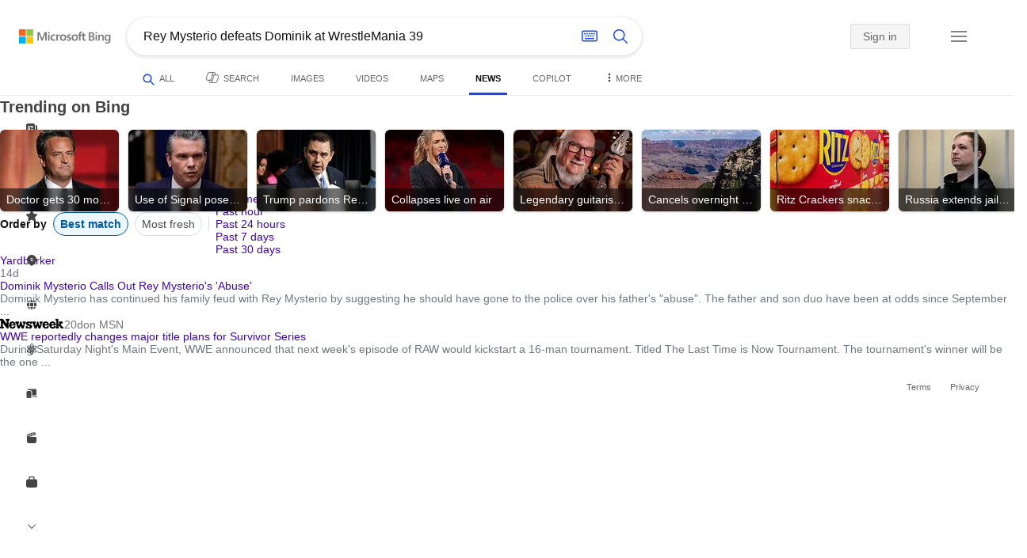

--- FILE ---
content_type: text/html; charset=utf-8
request_url: https://insertmedia.bing.office.net/news/topicview?q=Rey+Mysterio+defeats+Dominik+at+WrestleMania+39&filters=tnTID%3D%2238DF6F10-C374-4496-B593-95C1FA6EC40A%22+tnVersion%3D%225040352%22+Segment%3D%22popularnow.carousel%22+article%3D%221%22+tnCol%3D%226%22+tnOrder%3D%22086efd31-a039-4a51-88f8-b7cbd0c7ca82%22&nvaug=%5BNewsVertical+topicviewtype%3D%222%22%5D&form=NWBTTC
body_size: 108922
content:
<!DOCTYPE html><html dir="ltr" lang="en" xml:lang="en" xmlns="http://www.w3.org/1999/xhtml" xmlns:Web="http://schemas.live.com/Web/"><script type="text/javascript" nonce="sFqq9Pr+jZltTB75PK7vkeRImPac3Kw4ILa68zg7muo=" >//<![CDATA[
si_ST=new Date
//]]></script><head><!--pc--><title>Rey Mysterio defeats Dominik at WrestleMania 39 - Search News</title><meta name="viewport" content="width=device-width, initial-scale=1.0, minimum-scale=1.0" /><meta content="News from world, national, and local news sources, organized to give you in-depth news coverage of sports, entertainment, business, politics, weather, and more." name="description" /><meta name="google-site-verification" content="VzfM4za4H11_86chQrBcWeQ3ezt9R_7Hm4_L3pgjExw" /><meta content="noindex" name="robots" /><meta content="text/html; charset=utf-8" http-equiv="content-type" /><meta name="referrer" content="origin-when-cross-origin" /><link rel="icon"
                      href="/sa/simg/favicon-trans-bg-blue-mg.ico" /><script type="text/javascript" nonce="sFqq9Pr+jZltTB75PK7vkeRImPac3Kw4ILa68zg7muo=">//<![CDATA[
_G={Region:"US",Lang:"en-US",ST:(typeof si_ST!=='undefined'?si_ST:new Date),Mkt:"en-US",RevIpCC:"us",RTL:false,Ver:"49",IG:"0933D742C3644B84AB17290F4A6A6012",EventID:"6930f401d9654a6a885ffc60ae945ce2",MN:"SERP",V:"web",P:"SERP",DA:"CHIE01",CID:"031F92132296653D249884AB23106418",SUIH:"5EApXI4-MMuElO4GpHMWRA",adc:"b_ad",EF:{cookss:1,bmcov:1,crossdomainfix:1,bmasynctrigger:1,bmasynctrigger3:1,getslctspt:1,newtabsloppyclick:1,chevroncheckmousemove:1,sharepreview:1,shareoutimage:1,sharefixreadnum:1,clickbackRSFlare:1,clickbackRSAfterOnP1:1,clickbackRSonTopW:1,cbrsTopWMainline:1,cbRSHoveronTopW:1,cbRSHoveronTopWFlare:1,cbRSHoveronTopWCF:1,clickbackRSonAdAlgo:1,enableClickbackRSInTab:1,isClickbackRSInTab:1,clickbackAjaxRsFlare:1,sharepreviewthumbnailid:1,shareencodefix:1,chatskip2content:1,fablogfix:1,uaclickbackas:1,uaasnodisappear:1,hoverlinkoriginal:1,rmsprogfix:1,clearuspreo:1,noajaxh5c:1,ajaxerrorfix:1,fixTypeToSearchIssueFlare:1,asyncBOPMRSCFLog:1,asyncBOPMRSFlare:1,webcsco:1,bmbu:1},gpUrl:"\/fd\/ls\/GLinkPing.aspx?",Salt:"CfDJ8BJecyNyfxpMtsfDoM3OqQtXvnB3Kw4o5wMbMqNtsKZb6H0bHcE6NlUz4yserYSeXrrALXM29QOmfIRfGNZeCh7liBz4sTZ5E6DfkRwnjgYObu4mFRKpgF6LINjsWWZ0kVSMexz45GHwaI06c2mXnpuuO_0psUkyhzt8veci5oGSs2_cuAn55q1lS5cTlNUrWg" }; _G.lsUrl="/fd/ls/l?IG="+_G.IG+"&CID="+_G.CID ;curUrl="https:\/\/insertmedia.bing.office.net\/news\/topicview";_G.EnableCompression=true;_G.XLSC="\/web\/xlsc.aspx"; _G.XLS="\/web\/xls.aspx"; _G.XLSM="\/threshold\/xls.aspx";_G.XLSOvr=8;_G.XLSThrottle=500;_G.XLSNoFlush=true; _G.DirectLogFlight=3; function directLog(d,g,f){if(window.Log&&Log.DirectLog){Log.DirectLog(d,g,f);}else if (window.sj_gx){var x=sj_gx();x.open('GET',_G.lsUrl+"&Type=Event.ClientInst&DATA="+d+"&dl=4");x.send()}}; _G.LSP = "/fd/ls/lsp.aspx?dl=3";_G.DLPState = 1;function si_T(a){var ig='';if(!(a.length>2&&a.substring(0,3)==="IG=")){ig='IG='+_G.IG;}if(document.images){_G.GPImg=new Image;_G.GPImg.src=_G.gpUrl+ig+'&CID='+_G.CID+'&'+a;}return true;}_G.BAT="0";_G.NTT="600000";_G.CTT="3000";_G.BNFN="Default";_G.LG="160";_G.CBRSHT="400";_G.CBRSHTAM="400";;_G.InpOpt=true;;_G.EnableRMSINPOpt=true;;
//]]></script><style type="text/css">#b_header #id_h{content-visibility:hidden}#b_results>.b_ans:not(.b_top):nth-child(n+5) .rqnaContainerwithfeedback #df_listaa{content-visibility:auto;contain-intrinsic-size:648px 205px}#b_results>.b_algo:not(.b_algoBorder):nth-child(n+5)>h2{content-visibility:auto;contain-intrinsic-size:608px 24px}#b_results>.b_algo:not(.b_algoBorder):nth-child(n+5) .b_caption:not(.b_rich):not(.b_capmedia):not(.b_snippetgobig):not(.rebateContent){content-visibility:auto;contain-intrinsic-size:608px 65px}#b_results>.b_algo:not(.b_algoBorder):nth-child(n+5) .b_caption.b_rich .captionMediaCard .wide_wideAlgo{content-visibility:auto;contain-intrinsic-size:370px 120px}#b_results>.b_algo:not(.b_algoBorder):nth-child(n+5) .scs_icn{content-visibility:auto}#b_results>.b_ans:nth-child(n+7) .b_rs:not(.pageRecoContainer){content-visibility:auto;contain-intrinsic-size:608px 296px}#b_results>.b_ans:nth-child(n+7) .b_rs:not(.pageRecoContainer) .b_rsv3{padding-bottom:1px}#b_results>.b_pag{content-visibility:auto;contain-intrinsic-size:628px 45px}#b_footer>#b_footerItems{content-visibility:auto;contain-intrinsic-size:1px 24px}.cnt_vis_hid{content-visibility:hidden}.sw_ddbl:after,.sw_ddbk:after,.sw_ddw:after,.sw_ddgy:after,.sw_ddgn:after,.sw_st:after,.sw_sth:after,.sw_ste:after,.sw_st2:after,.sw_sth2:after,.sw_plus:after,.sw_minus:after,.sw_tpcg:after,.sw_tpcbl:after,.sw_tpcw:after,.sw_tpcbk:after,.sw_close:after,.sb_pagN:after,.sb_pagP:after,.sw_up:after,.sw_down:after,.b_expandToggle:after,.b_fLogo:after,.b_cm:after,.sw_lpoi:after{position:relative}.sw_ddbl:after,.sw_ddbk:after,.sw_ddw:after,.sw_ddgy:after,.sw_ddgn:after,.sw_st:after,.sw_sth:after,.sw_ste:after,.sw_st2:after,.sw_sth2:after,.sw_plus:after,.sw_minus:after,.sw_tpcg:after,.sw_tpcbl:after,.sw_tpcw:after,.sw_tpcbk:after,.sw_close:after,.sb_pagN:after,.sb_pagP:after,.sw_up:after,.sw_down:after,.b_expandToggle:after,.b_fLogo:after,.b_cm:after,.sw_lpoi:after{content:url(/rp/kAwiv9gc4HPfHSU3xUQp2Xqm5wA.png)}.sw_ddbl,.sw_ddbk,.sw_ddw,.sw_ddgy,.sw_ddgn,.sw_st,.sw_sth,.sw_ste,.sw_st2,.sw_sth2,.sw_plus,.sw_minus,.sw_tpcg,.sw_tpcbl,.sw_tpcw,.sb_clrhov,.sb_pagN,.sb_pagP,.sw_up,.sw_down,.b_expandToggle,.b_fLogo,.b_cm,.sw_lpoi{display:inline-block;position:relative;overflow:hidden;direction:ltr}.sw_ddbl:after,.sw_ddbk:after,.sw_ddw:after,.sw_ddgy:after,.sw_ddgn:after,.sw_st:after,.sw_sth:after,.sw_ste:after,.sw_st2:after,.sw_plus:after,.sw_minus:after,.sw_tpcg:after,.sw_tpcbl:after,.sw_tpcw:after,.sw_tpcbk:after,.sb_pagN:after,.sb_pagP:after,.sw_up:after,.sw_down:after,.b_expandToggle:after,.b_fLogo:after,.b_cm:after,.sw_lpoi:after{display:inline-block;transform:scale(.5)}.sw_up:after{display:inline-block;transform:scale(.5,-.5) translateY(-20px)}.sw_sth2:after{display:inline-block;transform:scale(-.5,.5) translateX(56px)}.sw_tpcg,.b_expandToggle,.b_fLogo{display:block}.b_searchbox{padding-right:0}.sw_st,.sw_sth,.sw_ste,.sw_st2,.sw_sth2{height:12px;width:12px}.sw_st:after{transform-origin:-68px -40px}.sw_st2:after{transform-origin:-124px -40px}.sw_sth:after{transform-origin:-152px -40px}.sw_sth2:after{transform-origin:40px -68px}.sw_ste:after{transform-origin:-96px -40px}.sw_ddbl,.sw_ddbk,.sw_ddw,.sw_ddgy,.sw_ddgn{height:4px;width:7px}.sw_ddbl:after,.sw_ddbk:after,.sw_ddw:after,.sw_ddgy:after{transform-origin:-180px -52px}.sw_ddgn:after{transform-origin:-180px -40px}.sw_tpcg,.sw_tpcbl,.sw_tpcw,.sw_tpcbk{height:12px;width:12px}.sw_tpcg:after,.sw_tpcbl:after,.sw_tpcw:after,.sw_tpcbk:after{transform-origin:-218px -40px}.sw_plus{height:8px;width:8px}.sw_plus:after{transform-origin:-198px -40px}.sb_pagP,.sb_pagN{height:40px;width:40px}.shop_page .sb_pagP:after,.bf_wrapper .sb_pagP:after,b_fpage .sb_pagP:after{transform-origin:-430px 0}.shop_page .sb_pagP:hover:after,.shop_page .sb_pagP:active:after,.shop_page .sb_pagP:focus:after,.bf_wrapper .sb_pagP:hover:after,.bf_wrapper .sb_pagP:active:after,.bf_wrapper .sb_pagP:focus:after,.b_fpage .sb_pagP:hover:after,.b_fpage .sb_pagP:active:after,.b_fpage .sb_pagP:focus:after{transform-origin:-514px 0}.shop_page .sb_pagN:after,.bf_wrapper .sb_pagN:after,.b_fpage .sb_pagN:after{transform-origin:-430px 0}.shop_page .sb_pagN:hover:after,.shop_page .sb_pagN:active:after,.shop_page .sb_pagN:focus:after,.bf_wrapper .sb_pagN:hover:after,.bf_wrapper .sb_pagN:active:after,.bf_wrapper .sb_pagN:focus:after,.b_fpage .sb_pagN:hover:after,.b_fpage .sb_pagN:active:after,.b_fpage .sb_pagN:focus:after{transform-origin:-514px 0}@media screen and (forced-colors:active){.sb_pagN:after,.sb_pagP:after{content:""}li.b_pag a.sb_pagN,li.b_pag a.sb_pagP{width:auto}li.b_pag a.b_roths{transform:rotate(0deg)}.b_pag .sw_next,.b_pag .sw_prev{display:block}}.b_expandToggle,.sw_up,.sw_down{height:10px;width:16px}.b_expandToggle:after,.sw_up:after,.sw_down:after{transform-origin:-348px 0}.b_active .b_expandToggle:after,.sw_up:after{transform-origin:-348px 0}.b_icon{width:20px;height:20px;z-index:0}.b_cm{height:10px;width:12px}.b_cm:after{transform-origin:-152px -68px}.sw_lpoi{height:12px;width:8px}.sw_lpoi:after{transform-origin:-48px -40px}.b_pag .b_roths{transform:rotate(180deg)}z{a:1}z{a:1}html,body #b_results .b_no{background-color:#fff}#b_results>li a{color:#4007a2}#b_results>li a:visited{color:#4007a2}#b_results>li{background-color:#fff}.ccmc{background-color:#ccc}.ccmc:active{background-color:#36b}#b_tween .b_selected,div.b_dropdown .b_selected,#b_tween a.ftrH.b_selected:hover{background:#e1e0df}#b_tween .b_toggle:hover,#b_tween .ftrH:hover{background:#f2f2f2}.b_scroll{background:#999;border-color:#999}.b_scroll:hover{background:#4d4d4d}.b_dropdown{background-color:#fff;border-color:#e5e5e5}.ctxt,select,input[type="text"]{color:#444;border-color:#ddd}.b_dark select{background-color:#292827}.ccal{border-color:#ddd}.ccal:hover,.ctxt:hover,select:hover,input[type="text"]:hover{box-shadow:0 1px 2px 0 rgba(0,0,0,.1)}.b_dark select:hover{background-color:#292827}.ctxt:focus,select:focus,input[type="text"]:focus{color:#444;border-color:#919191;box-shadow:0 1px 2px 0 rgba(0,0,0,.1)}.ccal input[type="text"],.ccal input[type="text"]:hover,.ccal input[type="text"]:focus{color:#444}.ccal.ccal_rfs input[type="text"],.ccal.ccal_rfs input[type="text"]:hover,.ccal.ccal_rfs input[type="text"]:focus{color:#666}label{color:#767676}#b_results ::placeholder{color:#767676;opacity:1}#b_results :-ms-input-placeholder{color:#767676}#b_results ::-webkit-input-placeholder{color:#767676}#b_results input[type="text"]:disabled{color:#ccc}a,#b_tween a:visited,#b_results .b_no a{color:#4007a2}a:visited,#b_results>li a:visited{color:#4007a2}.trgr_icon .c_tlbxTrgIcn.sw_css{border-color:#444 transparent}.b_posText{color:#006d21}.b_negText{color:#c80000}#b_context .b_entityTitle,#b_results .b_entityTitle{color:#444}#b_context .b_entitySubTitle,#b_results .b_entitySubTitle{color:#767676}body,.b_promoteText,#b_tween a.ftrH:hover,.b_expando,.b_expando h2,.b_expando h3,.b_expando h4,.b_expando .b_defaultText,.b_active a,.b_active a:visited,.b_active a:hover,#b_results>.b_pag a,#b_results .b_no,#b_content a.cbl:visited,#b_content a.cbl{color:#71777d}#b_tween,#b_tween a.ftrH{color:#70757a}.b_top,.b_top .b_promoteText{color:#444}.b_alert,.sb_alert,.b_pAlt,#b_results .b_no .b_alert,#b_results .b_no .sb_alert,#b_results .b_no .b_pAlt{color:#d90026}#b_results .b_alert,#b_results .sb_alert,#b_results .b_pAlt{color:#d90026}.b_demoteText,.b_secondaryText,.b_attribution,.b_factrow,.b_focusLabel,.b_footnote,.b_ad .b_adlabel,#b_tween .b_dropdown a,.b_expando .b_subModule,.b_expando .b_suppModule,.b_algo .b_vList td{color:#767676}.b_algo .b_factrow{color:#767676}.b_caption,.snippet{color:#71777d}.b_top .b_caption{color:inherit}.ciot{background-color:#000}#b_context .b_subModule,#b_results .b_subModule,.overlay-container .b_subModule{border-bottom:1px solid #ececec}#b_context .b_sideBleed:last-child .b_subModule,#b_results .b_sideBleed:last-child .b_subModule,.overlay-container .b_sideBleed:last-child .b_subModule{border-bottom:0}.b_subModule h2{color:#111}.c_tlbx,.c_tlbxIS{border-color:#999;background:#fff}.sw_poi{color:#fff}.sw_poia{color:#fff}.sc_errorArea>.sc_error,.sc_errorArea>.sc_error h1,.sc_errorArea>.sc_error h3{color:#71777d}.sc_errorArea font[color=red]{color:#d90026!important}.b_caption p strong,.b_caption .b_factrow strong,.b_secondaryText strong{color:#767676}.b_belowcaption .b_secondaryText{color:#767676!important}#b_context .b_ans,#b_rrat_cont .b_ans,#b_context #wpc_ag,#b_rrat_cont #wpc_ag{background-color:#fff}#b_context .b_posText,#b_rrat_cont .b_posText,.b_expando .b_posText{color:#006d21}#b_context .b_negText,#b_rrat_cont .b_negText,.b_expando .b_negText{color:#c80000}#b_context,#b_rrat_cont,#b_context .wpc_rifacts,#b_rrat_cont .wpc_rifacts,#b_context .b_defaultText,#b_rrat_cont .b_defaultText{color:#71777d}#b_context .b_alert,#b_rrat_cont .b_alert,#b_context .sb_alert,#b_rrat_cont .sb_alert,#b_context .b_pAlt,#b_rrat_cont .b_pAlt{color:#d90026}#b_content .b_lowFocusLink a,#b_context .b_secondaryText,#b_rrat_cont .b_secondaryText,#b_context .b_attribution,#b_rrat_cont .b_attribution,#b_context .b_factrow,#b_rrat_cont .b_factrow,#b_context .b_footnote,#b_rrat_cont .b_footnote,#b_context .b_ad .b_adlabel,#b_rrat_cont .b_ad .b_adlabel,.b_expando .b_secondaryText,.b_expando .b_attribution,.b_expando .b_factrow,.b_expando .b_footnote,#b_tween .b_nonselectable{color:#767676}#b_context .b_footnote a,#b_rrat_cont .b_footnote a,.b_promtext{color:#111}#b_context .b_pointer.b_mhdr:hover .b_secondaryText,#b_rrat_cont .b_pointer.b_mhdr:hover .b_secondaryText{color:#36b}z{a:1}.b_footer{background-color:transparent}.b_footer,.b_footer a,.b_footer a:visited{color:#666}#b_results>.b_ad a{color:#4007a2}#b_results>.b_ad a:visited{color:#4007a2}#b_context>li.b_ad,#b_rrat_cont>li.b_ad{color:#71777d;background-color:#fff}#b_context>li.b_ad a,#b_rrat_cont>li.b_ad a{color:#4007a2}#b_context>li.b_ad a:visited,#b_rrat_cont>li.b_ad a:visited{color:#4007a2}.b_ad .b_caption p strong,.b_ad .b_caption .b_factrow strong,.b_ad .b_secondaryText strong{color:#767676}cite,#b_results cite.sb_crmb a,#b_results cite a.sb_metalink,#b_results .b_adurl cite a,#bk_wr_container cite a{color:#444}.b_ad cite,.b_ad cite a{color:#006d21}#b_context cite,#b_rrat_cont cite,#b_context cite a,#b_rrat_cont cite a,.b_expando cite,.b_expando cite a{color:#444}.b_button:hover,.b_button:visited,.b_hlButton,.b_hlButton:hover,.b_hlButton:visited,.b_foregroundText,.ciot{color:#fff}.b_button:hover,.b_hlButton{background-color:#0072c5}.b_button:active,.b_hlButton:active{background-color:#333}.b_hlButton:hover{background-color:#106ebe}.b_border,.b_button,.b_hlButton{border-color:#ccc}#b_results>.b_pag{background-color:transparent}#b_results>.b_pag a:hover{background-color:#f4f4f4}#b_results>.b_pag .sb_pagS_bp:hover{background-color:#fff}#b_results>.b_pag a.sb_pagP:hover,#b_results>.b_pag a.sb_pagN:hover{background-color:inherit}#b_results>.b_pag .sb_pagS_bp{color:#111}.b_pag a{border:3px solid transparent}.b_pag a.sb_bp{border:0;border-bottom:3px solid transparent}.b_pag .sb_pagS,.b_pag a.sb_pagS_bp{border-color:var(--bing-smtc-foreground-content-neutral-secondary-alt)}z{a:1}z{a:1}#b_results>.b_ad{color:#71777d;background-color:#f9fcf7}#b_results,#b_results .b_defaultText,#b_results>.b_pag a:hover,#b_tween .b_selected,#b_tween a.ftrH.b_selected,#b_tween a.ftrH.b_selected:hover,#b_tween .b_toggle:hover,#b_tween .b_highlighted,#hlcchcxmn label{color:#71777d}html,body,h1,h2,h3,h4,h5,h6,p,img,ol,ul,li,form,table,tr,th,td,blockquote{border:0;border-collapse:collapse;border-spacing:0;list-style:none;margin:0;padding:0}html{overflow-y:scroll}#b_content{clear:both;min-height:316px;padding:41px 0 20px 160px}#b_pole{margin:-25px 0 15px -160px;padding-left:180px}#b_tween~#b_pole{margin-top:3px}.b_underSearchbox~#b_pole{margin-top:0}#b_context,#b_rrat_cont{margin:0 0 0 60px;padding:0 20px}#b_context .b_ans,#b_rrat_cont .b_ans,.b_expando .b_ans,#b_context .b_ad,#b_rrat_cont .b_ad,.b_card{margin:0 -20px}#b_context .b_ans,#b_rrat_cont .b_ans,.b_expando .b_ans{padding:10px 20px 0}#b_context .b_ad,#b_rrat_cont .b_ad{padding:10px 20px}.b_card{padding:15px 20px}#b_results,#b_context,#b_rrat_cont,#b_tween>span,.b_hList>li,.c_tlbxTrg,.b_hPanel>span,.ccal .ccali,.b_footerRight,.b_hPanel .b_xlText,.b_hPanel .cico,.b_moreLink,.b_label+.b_hList,.lc_bks,.lc_bkl,.fiw,.csrc,.b_footnote .cico,.b_algo .b_title H2,.b_algo .b_title>div,.b_algo .b_title .b_suffix>div,h3{display:inline-block}.b_pointer{cursor:pointer}label,.b_ad .b_adlabel,.c_tlbxTrgIcn{display:block}#b_tween{margin-top:-28px;padding-bottom:0}.b_underSearchbox~#b_tween{margin-top:-2px}#b_tween,#b_tween .ftrH{height:30px}#b_tween>span{padding-right:25px}#b_results>li{margin:0 0 2px}#b_results>li,#b_results>.b_ad{padding:10px 20px}#b_results>.b_ans{padding:12px 20px 0}#b_results>.b_algo{padding:12px 20px 0}#b_results>li .b_fullb{margin-left:-20px;margin-right:-20px}#b_results>.b_ad{padding-right:18px;border-right:2px solid #e5e5e5}#b_results>li:first-child,#b_results>li:first-child.b_bfb_mainline.b_ans:empty+li:not(.b_ans.b_topborder){padding-top:10px}#b_results>.b_pag{padding:18px 0 40px 20px}#b_results>.si_pp,.sb_hbop,.b_hide,.ttl,#sw_tfbb,.sw_next,.sw_prev,#id_d,.b_hidden img{display:none}.b_hidden{visibility:hidden}#b_context .b_ans,#b_rrat_cont .b_ans,.b_expando .b_ans{margin-bottom:5px}#b_context .b_ad,#b_rrat_cont .b_ad{margin-bottom:5px}main,aside,.b_inlineList li,.b_inlineList div,.b_factrow li{display:inline}.b_footerRight,td,th,#b_context,#b_rrat_cont,.b_hList>li{vertical-align:top}.b_footer{width:100%;padding:12px 0}.c_tlbxTrg{width:15px;height:14px;margin:-1px 6px -3px 2px}.c_tlbxTrgIcn{margin:4px 0 2px 3px}.c_tlbx{position:absolute;z-index:6;border:1px solid;padding:10px}.c_tlbxIS{border-bottom:1px solid}.b_gridList ul:first-child,.b_vlist2col ul:first-child{margin:0 20px 0 0}.b_gridList li,.b_vlist2col li{padding:0 0 10px}.b_vlist2col.b_deep li{padding:0 0 10px}.b_overhangR .b_vlist2col ul:first-child{margin:0 15px 0 0}.b_overhangR .b_vlist2col ul{width:180px}.b_deep p{height:33px}#b_context .b_ad .b_adlabel,#b_rrat_cont .b_ad .b_adlabel,#b_content .b_expanderControl .sw_plus,.sc_rf form,form.sc_rf,.b_lBMargin{margin-bottom:10px}.b_ad li,#b_results .b_ad .b_adlabel{margin-bottom:8px}.b_ad li:last-child{margin-bottom:0}.b_ad li li,.b_ad li li:last-child{margin:0}#b_results .b_ad .b_vlist2col,#b_results .b_ad .b_factrow,#b_results .b_ad .b_bcfactrow{margin-top:-6px}#b_results .b_ad .sb_adRA .b_vlist2col{padding-left:0}.sx_ci{border:1px solid #e5e5e5;margin-top:3px;width:80px;height:60px}.b_favicon{margin:0 .5em 0 0}.b_imagePair:after,.b_vlist2col:after,.b_gridList:after{clear:left}.b_imagePair.reverse:after,.b_overhangR:after{clear:right}.b_clear,#b_results>li:after,.b_clearfix:after{clear:both}#b_results>li:after,.b_clearfix:after,.b_imagePair:after,.b_vlist2col:after,.b_gridList:after,.b_overhangR:after{content:'.';display:block;height:0;visibility:hidden}.b_vlist2col ul,.b_gridList ul,.b_float,.b_footer,.b_float_img,.b_pag li,.b_mhdr h2{float:left}.b_floatR_img,.b_floatR,.wr_tc{float:right}.b_overflow,.b_hList li,.b_1linetrunc,.b_deep p,.b_imageOverlayWrapper{overflow:hidden}.b_ansImage{padding:2px 10px 0 0}.b_creditedImg img,.b_creditedImg .cico{padding-bottom:1px}h4,.sa_uc>.b_vList>li>table td,.b_smBottom,#b_context .b_ad h2,#b_rrat_cont .b_ad h2,.b_attribution,.b_secondaryFocus,.b_focusTextLarge,.b_focusTextMedium,.b_focusTextSmall,.b_focusTextExtraSmall,.b_snippet{padding-bottom:2px}.b_factrow{padding-bottom:2px}h2,.b_focusLabel,label{padding-bottom:3px}.b_vPanel .b_vPanel>div,.b_vList .b_vPanel>div{padding-bottom:5px}.b_dataList li,.b_mBottom{padding-bottom:5px}.b_lBottom,.b_entitySubTitle{padding-bottom:12px}#b_context .b_subModule h2,#b_rrat_cont .b_subModule h2,#b_results .b_subModule h2{padding-bottom:16px}#b_results .sp_recourse.b_lBottom,.b_caption,.b_moreLink,.b_footnote,.b_hList>li,#b_context h2,#b_rrat_cont h2,#b_context h2.b_entityTitle,#b_rrat_cont h2.b_entityTitle,#b_results .b_ad .b_factrow,#b_results .b_ad .b_bcfactrow,.overlay-container .b_subModule h2,.b_expando h2,.b_no h1,.b_no h4,.b_no li,.b_prominentFocusLabel,.ht_module,.b_locStr{padding-bottom:10px}.b_vPanel>div,.b_vList>li{padding-bottom:10px}#b_results .b_ans>.b_factrow:last-child{padding-bottom:10px}.b_vList .b_hList>li,.b_vPanel .b_hList>li,#b_content .ht_module h2,.b_vList .b_float_img,.b_creditedImg .b_footnote,.b_creditedImg .cico img,#b_results>.b_ad,.b_suppModule .b_mhdr,.b_vList>li>.tab-container,.b_vPanel>div>.tab-container,.b_ad .b_deep h3,#b_content .b_float_img_nbp{padding-bottom:0}.b_caption .b_factrow:last-child,#b_results .b_caption .b_factrow:last-child,.b_caption>.b_dataList:last-child li:last-child,.b_caption .b_moreLink:last-child,.b_vList .b_moreLink:last-child,.b_vList .b_factrow:last-child,.b_hList .b_factrow:last-child,.b_vPanel .b_factrow:last-child,.b_caption .b_attribution:last-child,.b_vList .b_attribution:last-child,.b_hList .b_attribution:last-child,.b_vPanel .b_attribution:last-child,.b_vList>li>table:last-child tr:last-child td,.b_vPanel>div>table:last-child tr:last-child td,.b_vList .b_focusLabel:last-child,.b_vPanel .b_focusLabel:last-child,.b_vList .b_prominentFocusLabel:last-child,.b_vPanel .b_prominentFocusLabel:last-child,.b_vList .b_secondaryFocus:last-child,.b_vPanel .b_secondaryFocus:last-child,.b_vList .b_focusTextExtraSmall:last-child,.b_vPanel .b_focusTextExtraSmall:last-child,.b_vList .b_focusTextSmall:last-child,.b_vPanel .b_focusTextSmall:last-child,.b_vList .b_focusTextMedium:last-child,.b_vPanel .b_focusTextMedium:last-child,.b_vList .b_focusTextLarge:last-child,.b_vPanel .b_focusTextLarge:last-child,.b_vList h4:last-child,.b_vPanel h4:last-child,.b_vPanel .b_caption:last-child,.b_vPanel .b_vList:last-child>li:last-child,.b_vPanel .b_footnote:last-child{padding-bottom:0}.b_vList .b_vPanel,.b_vPanel .b_vPanel{margin-bottom:-5px}.b_hList .b_vList,.b_hList .b_vPanel{margin-bottom:-10px}.ht_module .sc_rf form.lc_bk,.b_mBMargin,.wpcbcc{margin-bottom:5px}#b_results .b_no{margin:0 0 80px}.b_rich{padding-top:3px}h2+.b_rich{padding-top:2px}.b_algo .b_attribution img{vertical-align:text-bottom}.b_smLeft{padding-left:2px}.b_lLeft,.b_floatR_img,.b_suffix,.b_footnote .cico{padding-left:10px}.wr_tc,.b_xlLeft,.b_deep,#b_results .b_ad .b_vlist2col,#b_tween{padding-left:20px}h2 .b_secondaryText{margin-left:5px}.b_hList.b_imgStrip>li{padding-right:1px}.b_smRight{padding-right:2px}.fiw,.lc_bkl,.b_mRight,.b_label,.csrc{padding-right:4px}.b_lRight,.b_imgStrip .imgData,.b_underSearchbox .b_label{padding-right:10px}.b_hPanel>span,.b_hList>li{padding-right:10px}.b_hPanel.wide>span,.b_xlRight{padding-right:20px}.b_hList.b_imgStrip>li:last-child,.b_hList>li:last-child,.b_hPanel>span:last-child,td:last-child,th:last-child,#b_tween>span:last-child{padding-right:0}.b_twoColumn>div:first-child{padding-right:30px}.b_overhangR{margin-right:-30px;padding-right:150px}.wr_tc{margin-right:-150px}.wr_et{margin-right:-120px}.b_tbl{margin-right:-10px}.b_border,.b_button,.b_hlButton,.b_scroll,.b_dropdown{border-width:1px;border-style:solid}.b_button,.b_hlButton{line-height:30px;text-decoration:none;text-align:center;cursor:pointer;padding:0 15px;min-width:50px}.lc_bks .cbtn{margin-top:15px}#b_context .b_subModule,#b_rrat_cont .b_subModule,#b_results .b_subModule,.b_expando .b_subModule{padding:0 19px 0 19px;margin-bottom:16px}#b_context .b_subModule .b_lBottom.lo_im_ov,#b_rrat_cont .b_subModule .b_lBottom.lo_im_ov{padding-bottom:0;margin-bottom:12px}.overlay-container .b_subModule{padding-bottom:0;margin-bottom:16px}#b_context .b_sideBleed:last-child .b_subModule,#b_rrat_cont .b_sideBleed:last-child .b_subModule,#b_results .b_sideBleed:last-child .b_subModule,.b_subModule .b_subModule:last-child{margin-bottom:0}.b_dropdown{position:absolute;z-index:6}.b_scroll{position:relative;top:0;width:5px;height:20px}.b_pag a{display:block;min-width:34px;margin-right:10px;text-align:center;height:34px;line-height:34px}.b_pag a.sb_bp{min-width:40px;margin-right:20px;height:37px;line-height:42px}.b_pag .b_widePag{margin-right:28px}.b_pag a.sb_pagN,.b_pag a.sb_pagP{min-width:0;height:30px;width:30px;border:0;margin-top:5px;padding:1px}.b_pag a.sb_pagN_bp,.b_pag a.sb_pagP_bp{height:40px;width:40px;margin-top:0}.b_pag .sw_prev,.b_pag .sw_next{margin:2px}.b_mhdr{margin:-15px 0 -5px;padding:15px 0 5px}.b_mhdr .sw_up,.b_mhdr .sw_down{margin-top:10px}.b_mhdr .b_moreLink,.b_mhdr .b_secondaryText{margin-top:6px}.b_vPanel .sc_rf form,.b_suppModule .b_mhdr{margin-bottom:0}.b_rTxt{text-align:right}.b_cTxt{text-align:center}.b_jTxt{text-align:justify}table{width:100%;word-wrap:break-word}td,th,.b_float_img{padding:0 10px 10px 0}th{text-align:left}.sw_poi,.sw_poia{float:left;margin:-3px 5px 0 0;line-height:20px;text-align:center}.ctxt,select,input[type="text"]{outline:0;padding:0 11px;height:30px;border-width:1px;border-style:solid;border-radius:2px}.ctxt.b_focusTextMedium{padding:3px 11px 8px 11px;height:57px}.ctxt.b_outTextBox{border-top:4px solid #919191;padding:0 11px 8px 11px}.ctxt.b_outTextBox:focus{border-top-width:1px;padding-top:3px}select{padding:0 0 0 11px;height:32px}input.ctxt,.ccal input,.ccal .ccali,.b_favicon,.b_footnote .cico{vertical-align:middle}.ccal .ctxt,.ccal .ctxt:hover,.ccal .ctxt:focus,.ccal .ccali{background:none;border:0;box-shadow:none}.ccal{border-width:1px;border-style:solid}.ccal .ccali{height:30px}.ccal .ccalp{padding:5px 5px 0 5px}.b_underSearchbox{margin:-20px 20px 14px}.b_underSearchbox .b_hList>li{padding:0 8px 0 0}.b_compactSearch label{float:left;margin:7px 10px 0 0}.b_compactSearch input{margin-right:0;float:left}.b_compactSearch .cbtn{border-left:0}.b_footer table{width:520px;margin:15px 20px 0 120px}#b_footerItems ul{display:block}#b_footerItems li{display:inline;float:right}#b_footerItems span{margin-right:24px;margin-left:24px;float:right}#b_footerItems a{margin-right:24px;font-size:11px}#b_footerItems{line-height:24px;padding:0 20px 0 24px;font-size:11px}.b_footerRight{margin:13px 0 0 50px}.b_1linetrunc{text-overflow:ellipsis;white-space:nowrap}div.cico.b_capImg{margin-bottom:4px}.b_imageOverlayWrapper{margin:-20px 0 0;height:20px}.b_imageOverlay{color:#fff;background-color:#000;padding:5px}.ansP,.ansPF{padding-left:30px}.ansP .wpc_pin,.ansPF .wpc_pin{margin-left:-30px}#b_context .rssmgrp .b_subModule,#b_rrat_cont .rssmgrp .b_subModule,.overlay-container .rssmgrp .b_subModule{border-bottom:0}#b_context .b_entitySubTitle,#b_rrat_cont .b_entitySubTitle,#b_results .b_entityTP .b_entitySubTitle{margin-top:-9px}.b_entityTP .b_infocardTopR .b_floatR_img{padding-bottom:10px}.b_vmparent{display:-ms-flexbox;display:-webkit-flex;display:flexbox;display:-webkit-box;display:flex;align-items:center}.b_relative{position:relative}:root{--lgutter:160px;--lgutterrev:-160px;--polepadl:180px;--polepadl2:120px;--dtabpadl:170px;--rgutter:80px;--crleft:888px;--bminwidth:1320px}z{a:1}input,textarea,h4,h5{font:inherit;font-size:100%}body,.b_no h4,h2 .b_secondaryText,h2 .b_alert,.b_underSearchbox,#b_header{font:14px/normal "Arial",Helvetica,Sans-Serif}h1,h2,h3{font:13px/1.2em "Arial",Sans-Serif}h2{font-size:20px;line-height:28px}.sb_add h2{line-height:28px}h3,.b_no h1{font-size:18px;line-height:22px}cite{font-style:normal}.sb_alert a{font-style:italic}#b_content,#b_context,#b_rrat_cont,.b_expando{line-height:1.2em}cite,#b_context,#b_rrat_cont,.b_expando,#vidans2{word-wrap:break-word}#sa_ul li,.nowrap{white-space:nowrap}.b_footer{line-height:18px}.b_attribution,#b_content .b_attribution{font-size:16px;line-height:24px}#b_content main #b_results .b_algo cite{font-size:14px}.ba_title>h2+cite{font-size:16px;line-height:24px;padding-top:1px}.b_subModule h2{font-size:18px;line-height:22px}.b_smText,.b_footnote,.ciot{font-family:"Arial",Helvetica,Sans-Serif;font-size:11px;line-height:normal}.b_footnote{line-height:16px}.b_ad .b_adlabel,.b_ad .b_adlabel strong{font:12px/normal "Arial",Helvetica,Sans-Serif}.b_mText{font:16px/22px "Arial",Helvetica,Sans-Serif}.b_focusLabel{font:16px "Arial",Sans-Serif;line-height:20px}.b_secondaryFocus{font:13px "Arial",Helvetica,Sans-Serif;line-height:18px}.b_focusTextExtraSmall{font:18px "Arial",Sans-Serif;line-height:1.3em}h2.b_entityTitle,.b_prominentFocusLabel,.b_xlText{font-size:24px;font-family:"Arial",Sans-Serif;line-height:1.2em}h2.b_entityTitle{line-height:normal}.b_entitySubTitle{font-size:13px;line-height:18px}.b_focusTextSmall,.b_focusTextMedium,.b_focusTextLarge{font:400 28px "Arial",Sans-Serif}.b_focusTextMedium{font-size:40px;line-height:48px}.b_focusTextLarge{font-size:54px;line-height:64px}.b_focusTextSmall{font-size:28px;line-height:38px}h2.b_topTitle{font-size:20px;line-height:28px}.sb_add h2.b_topTitle{line-height:28px}strong,.b_active a,.b_no h4,.b_strong,.b_ad .b_adlabel strong,.cbl{font-weight:700}th,h2 strong,h3 strong{font-weight:normal}#b_tween{font-size:14px}#b_tween>span,#b_tween .ftrH{line-height:30px}.b_attribution cite{unicode-bidi:normal}a,.b_algoheader a:hover,.b_topbar a:hover,.b_pag a:hover,.cbtn:hover,.cbtn a:hover,.b_hlButton:hover,.ftrB a:hover,.b_algo:hover .b_vList h2 a,.b_algo:first-child:hover .b_vList h2 a,#b_header:hover~#b_content #b_pole~#b_results li:first-child.b_ad li:first-child h2 a,#b_header:hover~#b_content #b_pole~#b_topw li:first-child.b_ad li:first-child h2 a,#b_header:hover~#b_content #b_pole~#b_results li:first-child.b_algo h2 a,#b_header:hover~#b_content #b_topw~#b_results li:first-child.b_algo h2 a,#b_results>.b_ans:hover .ent_cnt h2>a,#b_results>.b_ans:hover .sp_requery h2>a,#b_results>.b_ans .b_rich>.b_vList>li:hover h5.b_lBMargin>a{text-decoration:none}a:hover,.b_algoheader a h2:hover,.b_algo:first-child:hover h2 a,.b_algo .b_underline a,.sb_add .b_underline a,#b_results>.b_ad li .sb_adTA:hover h2 a,#b_topw>.b_ad li .sb_adTA:hover h2 a,#b_header:hover~#b_content #b_results li:first-child.b_ad li:first-child div.sb_adTA h2 a,#b_header:hover~#b_content #b_topw li:first-child.b_ad li:first-child div.sb_adTA h2 a,#b_header:hover~#b_content #b_results li:first-child.b_algo h2 a,#b_results li.b_msg.b_canvas a:focus-visible{text-decoration:underline}z{a:1}z{a:1}#b_results>li.b_ans.b_topborder{padding:15px 19px 10px 19px;margin-bottom:12px;border-radius:6px;margin-top:0}#b_results>li.b_ans.b_topborder .bgtopgr{border-bottom-left-radius:6px;border-bottom-right-radius:6px}#b_results>li.b_ans.b_topborder .bgtopwh{border-radius:6px 6px 0 0}#b_results li.b_ans:not(.b_bfb_mainline:empty)~.b_topborder{margin-top:10px}#b_results li.b_ad~.b_ans.b_topborder{margin-top:12px}#b_results>li.b_ans.b_topborder.b_tophb{border:1px solid #ddd;box-shadow:none;padding:0}#b_results>li.b_ans.b_topborder,#b_results>li.b_ans.b_topborder.b_tophb.b_topshad{box-shadow:0 0 0 1px rgba(0,0,0,.05);border:0}.b_tophb .b_tophbh{padding:15px 19px 16px 19px}.b_tophb .b_tophbb{border-top:1px solid #ddd;padding:15px 19px 19px 19px}.b_topshad .b_tophbb{padding-bottom:10px}.b_tophb .b_tophbb.bgbtopnone{border-top:0}.b_tophb .bgtopwh{background-color:#fff}.b_tophb .bgtopgr{background-color:#f5f5f5}#b_results>.b_ad+.b_top{margin-top:0}.b_top .b_attribution+.b_rich,.b_top .b_factrow+.b_rich{padding-top:8px}.b_top .b_topTitle+.b_rich{padding-top:12px}.b_tHeader,.b_demoteText,.b_secondaryText,.b_attribution,.b_factrow,.b_focusLabel,.b_footnote,.b_ad .b_adlabel,#b_tween .b_dropdown a,.b_expando .b_subModule,.b_expando .b_suppModule,.b_algo .b_vList td,#b_content .b_lowFocusLink a,#b_context .b_secondaryText,#b_rrat_cont .b_secondaryText,#b_context .b_attribution,#b_rrat_cont .b_attribution,#b_context .b_factrow,#b_rrat_cont .b_factrow,#b_context .b_footnote,#b_rrat_cont .b_footnote,#b_context .b_ad .b_adlabel,#b_rrat_cont .b_ad .b_adlabel,.b_expando .b_secondaryText,.b_expando .b_attribution,.b_expando .b_factrow,.b_expando .b_footnote{color:#767676}.b_ad .b_secondaryText{color:var(--bing-smtc-foreground-content-neutral-tertiary)}#b_context .b_mhdr:hover .b_secondaryText,#b_rrat_cont .b_mhdr:hover .b_secondaryText,.b_expando .b_mhdr:hover .b_secondaryText{color:#001ba0}#b_results>.b_top .b_prominentFocusLabel,#b_results>.b_top .b_topTitle,#b_results>.b_top .b_focusTextExtraSmall,#b_results>.b_top .b_focusTextExtraSmall a,#b_results>.b_top .b_focusTextSmall,#b_results>.b_top .b_focusTextSmall a,#b_results>.b_top .b_focusTextMedium,#b_results>.b_top .b_focusTextMedium a,#b_results>.b_top .b_focusTextLarge,#b_results>.b_top .b_focusTextLarge a{color:#111}span.b_negText.b_focusTextExtraSmall{color:#c80000!important}span.b_posText.b_focusTextExtraSmall{color:#006d21!important}.b_top .b_focusTextExtraSmall a,.b_top .b_focusTextSmall a,.b_top .b_focusTextMedium a,.b_top .b_focusTextLarge a{text-decoration:none}#b_results>.b_top:hover .b_focusTextExtraSmall a,#b_results>.b_top:hover .b_focusTextSmall a,#b_results>.b_top:hover .b_focusTextMedium a,#b_results>.b_top:hover .b_focusTextLarge a{color:#001ba0}#b_results>.b_top .b_focusTextExtraSmall a:hover,#b_results>.b_top .b_focusTextSmall a:hover,#b_results>.b_top .b_focusTextMedium a:hover,#b_results>.b_top .b_focusTextLarge a:hover{text-decoration:underline}.fc_cal_holder table{font-size:11px}body .fc_cal_holder{border:1px solid #0072c5}body .fc_cal_holder .fc_cal_disabled{color:#767676}body .fc_cal_holder a:link,body .fc_cal_holder a:visited{color:#666}body .fc_cal_holder td,body .fc_cal_holder .fc_cal_disabled,body .fc_cal_holder .fc_cal_days td{width:20px;line-height:20px;padding:0 10px 10px 0}.fc_cal_holder tr td:first-child{padding-left:10px}.fc_cal_holder tr:last-child td{padding-bottom:15px}body .fc_cal_holder .fc_cal_days td{line-height:15px;color:#767676;background-color:#fff}body .fc_cal_holder a{padding:0}body .fc_cal_holder td a:hover,body .fc_cal_holder td a:active,body .fc_cal_holder td.fc_cal_current a:hover,body .fc_cal_holder td.fc_cal_current a:active{background-color:#eee;color:#666}body .fc_cal_holder .fc_cal_monthHolder+.fc_cal_monthHolder{border-left:1px solid #bfdcf0}body .fc_cal_holder .fc_cal_monthHolder{background-color:#fff;border:0;padding:15px 15px 10em 15px}body .fc_cal_holder th div{background-color:#fff;border:0;padding:0 0 15px;color:#666;text-align:center;font-size:13px}body .fc_cal_holder .fc_cal_current a{background-color:#001ba0}body .fc_cal_monthDec.fc_cal_monthChange,body .fc_cal_monthInc.fc_cal_monthChange{background:url(rms://rms:answers:SharedStaticAssets:navchevrons_topRefresh) no-repeat;width:8px;height:12px;background-position:0 -110px;font-size:0}body .fc_cal_monthDec.fc_cal_monthChange{background-position:0 -44px}body .fc_cal_holder .fc_cal_month_first .fc_cal_monthDec{margin:1px 0 0 15px}body .fc_cal_holder .fc_cal_month_last .fc_cal_monthInc{margin:1px 15px 0 0}#b_results .b_attribution,#b_context .b_attribution,#b_rrat_cont .b_attribution,#b_topw .b_wpt_top .b_attribution{line-height:22px}.b_deep,#b_results .b_caption,#b_results .b_snippet,#b_results .b_factrow,#b_results p,#b_context .b_caption,#b_rrat_cont .b_caption,#b_context .b_snippet,#b_rrat_cont .b_snippet,#b_context .b_factrow,#b_rrat_cont .b_factrow,#b_context p,#b_rrat_cont p,#b_topw .b_wpt_top .b_caption,#b_topw .b_wpt_top .b_snippet,#b_topw .b_wpt_top .b_factrow,#b_topw .b_wpt_top p,#snct{line-height:22px}#b_context .b_caption .b_factrow .csrc,#b_rrat_cont .b_caption .b_factrow .csrc{line-height:19px}#b_content .b_deep p{height:44px}#b_content .carousel p,#b_content .b_slideexp p,#b_content #lMapContainer p,#b_content .MicrosoftMap p,#b_content .rwrl p,#b_content .qna_body p,#bw-rqna p,#ecmp_relatedPh p,#na_cl p{line-height:inherit}#b_content .b_imgSetData p,#b_content .b_caption .b_slideexp p{line-height:18px}#b_results #lgb_info .b_factrow{padding-bottom:4px}#snct .imgbig .b_overflow>h4{line-height:normal}#b_results .b_attribution,#b_topw .b_wpt_top .b_attribution,.b_ad h2,.b_deep h3,#snct h4{padding-bottom:0}#b_results .b_attribution .cico,#b_topw .b_wpt_top .b_attribution .cico{border-radius:0}#b_results .b_algo .b_attribution,#b_results .sb_add .b_attribution,#b_topw .b_wpt_top .sb_add .b_attribution{padding:1px 0 0 0}.b_deep h3{line-height:1.2em}#b_results .b_factrow,#b_topw .b_wpt_top .b_factrow{padding-bottom:2px}.b_ans h2.b_topTitle.b_headerTitle{padding-bottom:3px}.b_ans h2.b_lBottom,.b_expando h2{padding-bottom:10px}.b_ans h2,.b_algo h2{padding-bottom:0}z{a:1}.b_ad li,#b_context>.b_ad>ul>li,#b_rrat_cont>.b_ad>ul>li,#b_dynRail>.b_ad>ul>li{margin-bottom:22px}#b_context .b_ad .b_caption,#b_rrat_cont .b_ad .b_caption{padding-bottom:4px}#b_content ol#b_results li.b_ad,#b_content ol#b_topw li.b_ad{padding-bottom:10px;margin-bottom:0}#b_results li.b_ad.b_adBottom{padding-top:11px}#b_topw>li.b_ad:first-child{padding-top:10px}#b_context .b_entityTP,#b_rrat_cont .b_entityTP{padding:9px 19px 4px 19px;margin:-10px -20px -6px -20px;width:100%;box-shadow:0 0 0 1px rgba(0,0,0,.05);border-radius:6px;background:#fff}#b_context .b_entityTP .irp,#b_rrat_cont .b_entityTP .irp{border-radius:6px 6px 0 0;overflow:hidden}.overlay-container .b_entityTP{padding:10px 20px 5px 20px}#b_context .b_ans:not(:first-child)>.b_entityTP,#b_rrat_cont .b_ans:not(:first-child)>.b_entityTP{margin-top:-16px}#b_context .b_ad:not(:last-child),#b_rrat_cont .b_ad:not(:last-child){padding-bottom:15px;border-bottom:1px solid #ebebeb}.b_expando .b_ans{padding-bottom:15px;border-bottom:1px solid #ececec}#b_context .b_ans:not(:last-child),#b_rrat_cont .b_ans:not(:last-child){padding-bottom:5px}#b_context .b_ans .b_entityTP,#b_rrat_cont .b_ans .b_entityTP{margin-bottom:20px}#b_content .b_algo .b_attribution cite strong{font-weight:normal}z{a:1}.b_scopebar li:hover:not(.b_active){border-bottom:3px solid #ccc}#b_header .scopebar_pipe{border-bottom:0}#b_header .b_scopebar li.b_nohov:hover{border-bottom:0}#b_results .b_lineclamp1,#b_context .b_lineclamp1{display:-webkit-box;-webkit-line-clamp:1;-webkit-box-orient:vertical;overflow:hidden;white-space:normal}#b_results .b_lineclamp2,#b_context .b_lineclamp2{display:-webkit-box;-webkit-line-clamp:2;-webkit-box-orient:vertical;overflow:hidden;white-space:normal}#b_results .b_lineclamp3,#b_context .b_lineclamp3{display:-webkit-box;-webkit-line-clamp:3;-webkit-box-orient:vertical;overflow:hidden;white-space:normal}#b_results .b_lineclamp4,#b_context .b_lineclamp4{display:-webkit-box;-webkit-line-clamp:4;-webkit-box-orient:vertical;overflow:hidden;white-space:normal}#b_results .b_lineclamp5,#b_context .b_lineclamp5{display:-webkit-box;-webkit-line-clamp:5;-webkit-box-orient:vertical;overflow:hidden;white-space:normal}z{a:1}z{a:1}:root{--brdcol:#ddd;--secbrdcol:#ececec;--promtxt:#111;--secpromtxt:#444;--regtxt:#666;--sectxt:#767676;--htmlbk:#fff;--cardsbk:#f5f5f5;--cardsbk2:#f5f5f5;--canvasbk2:#fff;--canvasbk3:b-lighterGray;--tealcol2:#00809d}.sw_close{display:inline-block;position:relative;overflow:hidden;direction:ltr;height:12px;width:12px}.sw_close:after{display:inline-block;transform:scale(.5);transform-origin:-218px -40px}.sw_meIc,.sw_spd,.idp_ham,.idp_wlid{position:relative;overflow:hidden;direction:ltr}.sw_meIc:after,.idp_ham:after,.idp_wlid:after{position:relative;transform:scale(.5);display:inline-block}.idp_ham{height:14px;width:20px;vertical-align:top;top:17px}.idp_ham:focus{outline-style:solid;outline-offset:5px}.idp_ham:after{transform-origin:-274px -40px}.idp_ham:hover:after,.idp_ham:active:after,.idp_ham:focus:after{transform-origin:-318px -40px}.idp_wlid,.sw_meIc{height:18px;width:18px}.idp_wlid:after{transform-origin:-48px 0}.rh_reedm .sw_meIc:after{transform-origin:-94px 0}.sw_meIc:after{transform-origin:-58px 0}.sw_spd:after{transform-origin:-362px -28px}.sw_meIc:after,.idp_ham:after,.idp_wlid:after{content:url(/rp/kAwiv9gc4HPfHSU3xUQp2Xqm5wA.png)}.b_searchboxForm,.sa_as .sa_drw{background-color:#fff}.b_searchboxForm .b_searchboxSubmit{background-color:#fff;border-color:#fff}.b_scopebar,.b_scopebar a,.b_scopebar a:visited,.id_button,.id_button:visited{color:#666}.b_scopebar .b_active a,.b_scopebar a:hover,.id_button:hover{color:#111}.b_idOpen a#id_l,a#id_rh.openfo{color:#333}#bepfo,#id_d{color:#333;background-color:#fff}.wpc_bub a{color:#4007a2}#sw_as{color:#444}.sa_tm strong{color:inherit}.sa_hv{background:#ececec}.sa_hd{color:inherit}#b_header{padding:22px 0 0 0;background-color:#fff}#b_header #sb_form,.b_logoArea,.b_logo,.b_searchboxForm,.id_button,.id_avatar,.idp_ham,.b_scopebar li,.b_scopebar a{display:inline-block}#b_header #sb_form{margin-right:10px}.b_searchbox{width:490px;margin:1px 0 1px 1px;padding:0 10px 0 19px;border:0;max-height:none;outline:0;box-sizing:border-box;height:44px;vertical-align:top;border-radius:6px;background-color:transparent}.b_searchboxSubmit{height:40px;width:40px;text-indent:-99em;border-width:0;border-style:solid;margin:3px 3px 3px 7px;background-position:-762px 0;transform:scale(.45)}#sw_as{width:auto;position:relative;z-index:6}.sa_as{position:absolute;width:100%}#sa_ul div.sa_tm,#sa_ul .sa_hd{margin-left:20px}#sw_as #sa_ul li.pp_tile{padding-left:20px}.sa_hd{padding-top:5px}.b_searchboxSubmit,.sa_sg{cursor:pointer}#sb_form_q::-webkit-search-cancel-button{display:none}#b_header .b_scopebar .b_active{border-color:#174ae4}#b_header #rh_animcrcl.serp.anim,#b_header .rwds_svg.serp circle{stroke:#174ae4}#b_header #rh_meter_heart path,#b_header #rh_animpath.serp.anim,#b_header .rh_reedm .rhfill.serp .medal,#b_header .rhlined.serp .medal{fill:#174ae4}.b_searchboxForm{box-shadow:0 0 0 1px rgba(0,0,0,.05),0 2px 4px 1px rgba(0,0,0,.09);border-radius:6px;border-left:1px solid transparent;border-right:0;border-top:1px solid transparent;border-bottom:1px solid transparent}.b_idOpen #id_d,#bepfo,#id_hbfo.slide_down{box-shadow:0 0 0 1px rgba(0,0,0,.1),0 2px 4px 1px rgba(0,0,0,.18);border-radius:6px}#sw_as #sa_ul:not(:empty){box-shadow:0 0 0 1px rgba(0,0,0,.1),0 2px 4px 1px rgba(0,0,0,.18)}.b_searchboxForm:hover,.b_focus .b_searchboxForm{box-shadow:0 0 0 1px rgba(0,0,0,.1),0 2px 4px 1px rgba(0,0,0,.18);border-left:1px solid transparent;border-right:0;border-top:1px solid transparent;border-bottom:1px solid transparent}.as_on .b_searchboxForm{border-radius:6px 6px 0 0}@media screen and (forced-colors:active){.b_idOpen #id_d{border:1px solid #fff}}@media screen and (forced-colors:active) and (prefers-color-scheme:light){.b_idOpen #id_d{border:1px solid #000}}#sw_as #sa_ul:not(:empty),#sw_as li:last-of-type.sa_hv{border-bottom-left-radius:6px;border-bottom-right-radius:6px}.spl-headerbackground{border-radius:6px 6px 0 0}body,#b_header{min-width:1204px}#id_h{display:block;position:relative;float:right;text-align:right;margin:0;line-height:50px;right:40px}.id_button{margin:0 8px;vertical-align:top}#id_rh,#id_rbh{padding:0 4px 0 24px;margin:0}.sw_spd{height:64px;width:64px;border-radius:50%;top:-7px;background-repeat:no-repeat;background-image:url(/rp/kAwiv9gc4HPfHSU3xUQp2Xqm5wA.png);transform:scale(.5);background-position:-362px -28px;margin:0 -16px 0 -8px;vertical-align:top}.sw_meIc{vertical-align:top;margin:16px 0 0 16px}#bepfo,#bepfm,#bepfl{width:320px}#bepfm{display:block}#bepfl{text-align:center;margin:50px 0}#bepfo{position:absolute;right:0;z-index:6;text-align:left}.idp_ham{margin:0 20px 0 16px;height:14px;width:20px}.b_scopebar{padding:0;margin:11px 0 0 var(--lgutter);border-bottom:0}#b_header{border-bottom:1px solid #ececec}.blue2#miniheader .b_scopebar ul{height:33px;overflow-y:hidden}.b_scopebar ul{height:39px;overflow-y:hidden}.b_scopebar li{padding:3px 0;margin:0 12px;line-height:25px;font-size:11px;letter-spacing:initial}.b_scopebar>ul li{text-transform:uppercase}.b_scopebar a{padding:0 8px}.b_scopebar .b_active{border-bottom:3px solid #00809d}#b_header .b_topbar,#b_header .b_scopebar{background:none;overflow-y:inherit}#b_header .b_topbar{margin-bottom:0}#b_header .b_scopebar{margin-bottom:0}.b_scopehide{content-visibility:hidden}z{a:1}z{a:1}.b_logo{font-family:"Arial",Helvetica,Sans-Serif}a,#b_header a,#b_header a:hover,.b_toggle,.b_toggle:hover{text-decoration:none}input{font:inherit;font-size:100%}.b_searchboxForm{font:18px/normal "Arial",Helvetica,Sans-Serif}.b_searchbox{font-size:16px}.id_button{line-height:50px;height:50px}.b_scopebar .b_active a{font-weight:600}.b_scopebar,.b_scopebar li{line-height:30px}.sa_tm{line-height:36px}.b_scopebar li{vertical-align:top}#sa_ul,.pp_title{font:16px/normal "Arial",Sans-Serif}#sa_ul .sa_hd{color:#444;font:600 13px/16px 'Arial',Sans-Serif;cursor:default;text-transform:uppercase;font-weight:bold}#sw_as strong{font-weight:bold}z{a:1}#sb_go_par{display:inline-block}#hp_container #sb_go_par{display:inline}#sb_go_par:hover::before,#sb_go_par.shtip::before,#sb_go_par[vptest]::before{bottom:-15px;left:26px;z-index:6}#sb_go_par:hover::after,#sb_go_par.shtip::after,#sb_go_par[vptest]::after{top:52px;left:26px;z-index:4}#miniheader #sb_go_par:hover::before,#miniheader #sb_go_par:hover::after{left:18px}*[data-sbtip]{position:relative}[vptest]::after,*[data-sbtip]:not(.disableTooltip):hover::after,*[data-sbtip].shtip:not(.disableTooltip)::after{position:absolute;background-color:#666;content:attr(data-sbtip);font:13px/18px Arial,Helvetica,sans-serif;white-space:nowrap;color:#fff;padding:10px 15px;transform:translateX(-50%);box-shadow:0 0 0 1px rgba(0,0,0,.06),0 4px 12px 1px rgba(0,0,0,.14);border-radius:4px}[vptest]::before,*[data-sbtip]:not(.disableTooltip):hover::before,*[data-sbtip].shtip:not(.disableTooltip)::before{position:absolute;background-color:#666;width:12px;height:12px;content:"";transform:translateX(-50%) rotate(45deg)}.mic_cont.partner [data-sbtipx]:hover::before{bottom:-29px;left:10px}.mic_cont.partner [data-sbtipx]:hover::after{top:38px;left:10px}.disableTooltip *[data-sbtip]:hover::before,.disableTooltip *[data-sbtip]:hover::after,.disableTooltip *[data-sbtip].shtip::before,.disableTooltip *[data-sbtip].shtip::after,.as_on *[data-sbtip]:hover::before,.as_on *[data-sbtip]:hover::after,.as_on *[data-sbtip].shtip::before,.as_on *[data-sbtip].shtip::after,.focus_hi *[data-sbtip]:hover::before,.focus_hi *[data-sbtip]:hover::after,.focus_hi *[data-sbtip].shtip::before,.focus_hi *[data-sbtip].shtip::after{display:none}#id_h #id_l{margin-right:0;display:inline-block}#id_a{vertical-align:top;position:relative;top:8px}#id_rh,#id_rbh{padding-left:24px}.idp_ham{margin-left:20px}z{a:1}::-webkit-search-decoration,::-webkit-search-cancel-button,.b_searchbox{-webkit-appearance:none}z{a:1}.b_searchbox { width: 571px; } .hasmic .b_searchbox { width: 535px; } .hassbi .b_searchbox { width: 535px; } .hasmic.hassbi .b_searchbox { width: 499px; } #b_header .b_searchboxForm .b_searchbox.b_softkey { width: 533px; } #b_header .hasmic .b_searchboxForm .b_searchbox.b_softkey { width: 497px; } #b_header .hassbi .b_searchboxForm .b_searchbox.b_softkey { width: 497px; } #b_header .hasmic.hassbi .b_searchboxForm .b_searchbox.b_softkey { width: 461px; }#b_header .b_searchbox{color:#111}#b_header .b_searchboxForm,#uaanswer .b_searchboxForm{border-radius:24px}#b_header .b_searchbox,#uaanswer .b_searchboxForm{border-radius:24px}.as_on #b_header .b_searchboxForm{border-radius:24px 24px 0 0}.as_no_s #b_header .b_searchboxForm,.as_nw #b_header .b_searchboxForm{border-radius:24px}#b_header #sw_as{top:1px}#b_header #sw_as #sa_ul,#uaanswer #sw_as #sa_ul,#sw_as #sa_ul li:last-of-type,.as_on #sw_as .sa_as{border-radius:0 0 24px 24px}.sb_bpr{height:44px;line-height:40px}#sb_clt.sb_clrhov{display:inline-block;overflow:visible;top:0;margin:3px 0;vertical-align:middle}#sb_clt #sw_clx{padding:9px;height:22px;display:inline-block;line-height:20px}#sb_clt[data-sbtipx]:hover::before{bottom:-15px;left:50%}#sb_clt[data-sbtipx]:hover::after{left:50%;top:49px}#b_header .hasmic .mic_cont.partner{margin:3px 0;vertical-align:middle}#b_header .mic_cont.partner .mic_icon{margin:11px 9px}#b_header .mic_cont.partner .sb_icon{font-size:0;height:18px;width:18px}#b_header .mic_cont.partner .b_icon{width:36px;z-index:4}#b_header .mic_cont.partner .b_icon:hover::before{bottom:-15px;left:12px;position:absolute;background-color:#666;width:12px;height:12px;content:"";transform:rotate(45deg);z-index:6}#b_header .mic_cont.partner .b_icon:hover::after{top:49px;left:18px;position:absolute;background-color:#666;content:attr(data-sbtipx);font:13px/18px Arial,Helvetica,sans-serif;white-space:nowrap;color:#fff;padding:10px 15px;box-shadow:0 0 0 1px rgba(0,0,0,.06) 0 4px 12px 1px rgba(0,0,0,.14);border-radius:4px;z-index:4}#b_header .b_searchboxForm #sbiarea{margin:3px 0;vertical-align:middle}#b_header .b_searchboxForm #sb_sbi{padding:11px 9px;font-size:0}#b_header .b_searchboxForm #sb_sbip:not(.disableTooltip):hover::before,#b_header .b_searchboxForm #sb_sbip.shtip:not(.disableTooltip)::before,#b_header .b_searchboxForm #sb_sbip[vptest]::before{bottom:-15px;left:18px}#b_header .b_searchboxForm #sb_sbip:not(.disableTooltip):hover::after,#b_header .b_searchboxForm #sb_sbip.shtip:not(.disableTooltip)::after,#b_header .b_searchboxForm #sb_sbip[vptest]::after{top:49px;left:18px}#b_header .b_searchboxForm #sb_search{display:inherit;vertical-align:middle;border-radius:50%;margin:3px 7px 3px 0}#sb_search,#sb_search a{display:inline-block}#b_header .b_searchboxForm #sb_search{position:relative}#b_header .b_searchboxForm #sb_search #b_icon_spyglass{position:absolute;cursor:pointer;pointer-events:none}#b_header .b_searchboxForm #sb_search #b_icon_spyglass:not(svg){background-position:-762px 0;width:36px;height:36px;transform:scale(.5);top:2px;left:2px}.b_searchboxForm #sb_search svg#b_icon_spyglass{fill:#00809d;width:calc(36px*.5);height:calc(36px*.5);padding:11px}#b_header .b_searchboxForm .b_searchboxSubmit{margin:0;transform:none;background-image:none;background-color:transparent;width:40px;height:40px;border-radius:50%}#b_header #sb_go_par:hover::before,#b_header #sb_go_par.shtip::before,#b_header #sb_go_par[vptest]::before{bottom:-15px;left:20px}#b_header #sb_go_par:hover::after,#b_header #sb_go_par.shtip::after,#b_header #sb_go_par[vptest]::after{top:49px;left:20px}a{z:1}a{z:1}#b_header .b_searchboxForm #sb_search #b_icon_spyglass:not(svg){background-image:url(/rp/kAwiv9gc4HPfHSU3xUQp2Xqm5wA.png)}.b_logo:after{position:absolute}.b_logo:after{content:url(/rp/kAwiv9gc4HPfHSU3xUQp2Xqm5wA.png)}.b_logo{transform:none}.b_logo:after{transform-origin:-48px 0}#detailPage .b_logo:after,#bnp_cookie_banner .b_logo:after{transform-origin:-48px 0}@media(forced-colors:active){.b_logo{forced-color-adjust:none;background-color:#000}}.b_logoArea{text-align:right;width:140px;height:40px;margin:0 20px 0 0;vertical-align:top}.b_logo{text-align:left;vertical-align:top;position:relative;display:inline-block;width:116px;height:18px;margin-top:15px;text-indent:0;overflow:hidden;direction:ltr}.b_logo:after{position:relative;display:inline-block;transform:scale(.5)}#detailPage .b_logo,#bnp_cookie_banner .b_logo{transform:none}@media(forced-colors:active){.b_logo{forced-color-adjust:none;background-color:#000}}.b_logo:after{content:url(/rp/kAwiv9gc4HPfHSU3xUQp2Xqm5wA.png)}#sb_clt{display:inline;margin:0 6px 0 0;top:-1px}.sb_clrhov{visibility:hidden}.b_searchboxForm.sh-b_searchboxForm #sb_clt,#detailheader #sb_clt{display:none}body.b_sbText #b_header .b_searchboxForm:hover .sb_clrhov,body.b_sbText.as_on #b_header .sb_clrhov,body.b_sbText #b_header.b_focus .b_searchboxForm .sb_clrhov{visibility:visible}*[data-sbtipx]:hover::after{position:absolute;top:40px;left:6px;background-color:#666;content:attr(data-sbtipx);font:13px/18px Arial,Helvetica,sans-serif;white-space:nowrap;color:#fff;padding:10px 15px;transform:translateX(-50%);box-shadow:0 0 0 1px rgba(0,0,0,.06),0 4px 12px 1px rgba(0,0,0,.14);border-radius:4px;z-index:4}*[data-sbtipx]:hover::before{position:absolute;bottom:-27px;left:6px;background-color:#666;width:12px;height:12px;content:"";transform:translateX(-50%) rotate(45deg);z-index:6}.as_on *[data-sbtipx]:hover::before,.as_on *[data-sbtipx]:hover::after{display:none}#keyBoardTop{display:inline-block;cursor:move;height:40px;vertical-align:middle}#keyboard>div{direction:ltr}.copyClip{background-position:center;background-repeat:no-repeat}.key{height:30px;margin:2px;padding:0 1px 1px;border:0;cursor:pointer;vertical-align:middle;padding-left:2px}.key:hover{background-color:#159cff;color:#fff}#iK.key:hover,#iK1.key:hover{background-color:#eee}.selectedKey{background-color:#666;color:#fff}.normalKey{background-color:#ccc;color:#333}#closeSoftKeyboard{cursor:pointer;background:url(/rp/kAwiv9gc4HPfHSU3xUQp2Xqm5wA.png) -218px -40px no-repeat;float:right;height:24px;width:24px;margin:10px 0 0;transform:scale(.5)}.keyboardExt{width:570px!important}#keyboard{padding:0 10px 10px;position:absolute;right:30px;width:540px;height:220px;z-index:100009;margin:5px -10px 0 0;font-size:15px;background:#fff;border:2px solid #ddd;-webkit-user-select:none;-khtml-user-select:none;-moz-user-select:none;-o-user-select:none;user-select:none}#keyboard:focus{outline:0}.hideData{display:none}.skbCK{width:30px}.skbCAK{width:90px}.skbRCAK{width:145px}.skbSK{width:70px}.skbRSK{width:118px}.extSkbRSK{width:80px}.extSkbRSK1{width:50px}.extSkbRSK2{width:83px}.skbCapK{width:50px}.skbSpK{width:290px}.rtl .skbSK{width:75px!important}.rtl .skbCapK{width:50px!important}.rtl .skbRSK{width:114px!important}.skbIK{width:45px;background-color:#eee}.skbRIK{width:41px;background-color:#eee}.skbEK{width:104px}.extSkbEK{width:60px}.extSkbEK1{width:70px}.skbBK{background-image:url([data-uri]);background-position:center;background-repeat:no-repeat;width:90px}.sbkBK:active{background-position:53% 55%}#mlKbLang{margin:10px 0 0 5px;padding:0 0 0 5px;height:32px;cursor:pointer}#vkeyIcon{padding:0 0 0 58px;background-position:center;background-repeat:no-repeat;cursor:pointer;padding-bottom:2px}#vkeyIcon:hover::before{bottom:-15px;left:50%;z-index:6}#vkeyIcon:hover::after{left:50%;top:49px;z-index:4}#hp_container #vkeyIcon{height:27px;vertical-align:-10px;display:inline-block}#hp_container #vkeyIcon:hover::before{bottom:-19px;left:28px}#hp_container #vkeyIcon:hover::after{top:38px;left:28px}rtl #hp_container #vkeyIcon:hover::before,.rtl #hp_container #vkeyIcon:hover::after{left:-40px}#miniheader #vkeyIcon:hover::after{top:37px}#b_header #vkeyIcon,#detailheader #vkeyIcon,#miniheader #vkeyIcon{display:inline-block;background-position:center;background-repeat:no-repeat;cursor:pointer;vertical-align:top;margin:3px 0;padding:11px 9px;background-origin:content-box;width:20px;height:18px}#b_header #vkeyIcon :not(svg).sb_icon,#detailheader #vkeyIcon :not(svg).sb_icon,#miniheader #vkeyIcon :not(svg).sb_icon{width:20px;height:18px}#b_header #vkeyIcon :not(svg).sb_icon:after,#detailheader #vkeyIcon :not(svg).sb_icon:after,#miniheader #vkeyIcon :not(svg).sb_icon:after{background-position:-802px 0;width:40px;height:36px;transform:scale(.5);content:"";position:absolute;top:2px;left:-1px}#vkeyIcon svg.sb_icon{fill:#00809d}@media screen and (forced-colors:active){#hp_container .vkeyRest{background-image:url(/rp/dEn87n0BXi1cjqkoEYloE-b3UKE.svg)}}.copyClip{background:url(/rp/yjAjPJIMzvruRcshny6aujakheA.png)}#b_header #vkeyIcon :not(svg).sb_icon:after,#detailheader #vkeyIcon :not(svg).sb_icon:after,#miniheader #vkeyIcon :not(svg).sb_icon:after{background-image:url(/rp/kAwiv9gc4HPfHSU3xUQp2Xqm5wA.png)}#hp_container .vkeyRest{background-image:url(/rp/dEn87n0BXi1cjqkoEYloE-b3UKE.svg)}#sb_go_par{display:inline-block}#hp_container #sb_go_par{display:inline}#sb_go_par:hover::before,#sb_go_par.shtip::before,#sb_go_par[vptest]::before{bottom:-15px;left:26px;z-index:6}#sb_go_par:hover::after,#sb_go_par.shtip::after,#sb_go_par[vptest]::after{top:52px;left:26px;z-index:4}#miniheader #sb_go_par:hover::before,#miniheader #sb_go_par:hover::after{left:18px}*[data-sbtip]{position:relative}[vptest]::after,*[data-sbtip]:not(.disableTooltip):hover::after,*[data-sbtip].shtip:not(.disableTooltip)::after{position:absolute;background-color:#666;content:attr(data-sbtip);font:13px/18px Arial,Helvetica,sans-serif;white-space:nowrap;color:#fff;padding:10px 15px;transform:translateX(-50%);box-shadow:0 0 0 1px rgba(0,0,0,.06),0 4px 12px 1px rgba(0,0,0,.14);border-radius:4px}[vptest]::before,*[data-sbtip]:not(.disableTooltip):hover::before,*[data-sbtip].shtip:not(.disableTooltip)::before{position:absolute;background-color:#666;width:12px;height:12px;content:"";transform:translateX(-50%) rotate(45deg)}.mic_cont.partner [data-sbtipx]:hover::before{bottom:-29px;left:10px}.mic_cont.partner [data-sbtipx]:hover::after{top:38px;left:10px}.disableTooltip *[data-sbtip]:hover::before,.disableTooltip *[data-sbtip]:hover::after,.disableTooltip *[data-sbtip].shtip::before,.disableTooltip *[data-sbtip].shtip::after,.as_on *[data-sbtip]:hover::before,.as_on *[data-sbtip]:hover::after,.as_on *[data-sbtip].shtip::before,.as_on *[data-sbtip].shtip::after,.focus_hi *[data-sbtip]:hover::before,.focus_hi *[data-sbtip]:hover::after,.focus_hi *[data-sbtip].shtip::before,.focus_hi *[data-sbtip].shtip::after{display:none}.b_searchboxSubmit{background-repeat:no-repeat}.b_searchboxSubmit{background-image:url(/rp/kAwiv9gc4HPfHSU3xUQp2Xqm5wA.png)}#b_header .b_searchboxForm pwa-container-wrapper{position:absolute!important;top:-80000px!important;left:-80000px!important}@media(max-width:1440px){#id_n{white-space:nowrap;overflow:hidden;text-overflow:ellipsis;max-width:90px;display:inline-block}}a.cbtn,.cbtn a,.cbtn input{-webkit-appearance:none;border-radius:2px;border:1px solid #ddd;min-width:50px;max-width:100%;line-height:30px;padding:0 15px;display:inline-block;font-size:inherit;text-align:center;text-decoration:none;cursor:pointer;font-weight:normal}a.cbtn.b_compact,.cbtn.b_compact a,.cbtn.b_compact input{line-height:26px}a.cbtn,.cbtn a,.cbtn input,#b_content a.cbtn,#b_content a.cbtn:visited,#b_content .cbtn a,#b_content .cbtn a:visited{color:#666;background-color:#f5f5f5}#b_content a.cbtn:hover,#b_content .cbtn a:hover,.cbtn input:hover{background-color:#f9f9f9;color:#111;border-color:#ccc;box-shadow:0 1px 2px 0 rgba(0,0,0,.1)}#b_content a.cbtn:active,#b_content .cbtn a:active,.cbtn input:focus,.cbtn input:active{background:#ececec;color:#111;border-color:#ccc;box-shadow:none}.cbtn input{height:32px;vertical-align:middle}.cbtn.b_compact input{height:28px}.cbtn input::-moz-focus-inner{padding:0;border:0}.btns{overflow:hidden;margin-bottom:4px}.splt{float:left}.splt_2btns{width:50%}.splt_3btns{width:33.33%}.splt_nm,.btns .cbtn *,.b_vPanel .btns .cbtn{margin-bottom:0}.btns .cbtn{margin-bottom:8px}.lBtn,.mBtn{margin-right:4px}.rBtn,.mBtn{margin-left:4px}.btns .cbtn a,.btns .cbtn input{width:calc(100% - 32px);margin-bottom:0}.b_1btns .cbtn{width:100%}.b_2btns .cbtn{width:calc(50% - 4px);min-width:calc(50% - 4px)}.b_3btns .cbtn{width:calc(33.33% - 5.333333333px);min-width:calc(33.33% - 5.333333333px)}.btns li.cbtn{display:inline-block}.b_2btns .cbtn:nth-child(even),.b_3btns .cbtn:nth-child(3n+2),.b_3btns .cbtn:nth-child(3n+3){margin-left:8px}#id_rh_w{position:relative}#rh_rwm{display:inline-block;--rw-red-dot-color:#c80000}#rh_rwm.rw-dark{--rw-red-dot-color:#ff8080}#rh_rwm.maps{display:contents}#rh_rwm.maps:not(.rw-dark){--rw-medal-color:#106ebe}#rh_rwm.hp{--rw-medal-color:#fff;--rw-font-color:#fff;display:inline-block;margin:2px 6px 0;height:42px}.gih_pink #rh_rwm{--rw-medal-color:#e63887;--rw-font-color:#fff}#rh_rwm.serp{margin-left:16px;height:50px}#rh_rwm.hide{display:none}#id_rh_w.tooltip:before{position:absolute;height:10px;width:10px;top:50px;left:50%;right:unset;background-color:#666;transform:translate3d(-50%,50%,0) rotate(45deg);content:''}#id_rh_w.tooltip:after{position:absolute;font-size:.8125rem;line-height:150%;white-space:pre;top:58px;left:50%;right:unset;transform:translateX(-50%);content:attr(aria-label) "";color:#fff;border-radius:6px;padding:10px 15px;background-color:#666}#id_rh_w.tooltip:dir(rtl):before{transform:translate3d(50%,50%,0) rotate(45deg)}#id_rh_w.tooltip:dir(rtl):after{transform:translateX(50%)}#id_rh_w.tooltip:before,#id_rh_w.tooltip:after{z-index:7;pointer-events:none;transition:all .1s;opacity:0;display:none;visibility:hidden}#id_rh_w.tooltip:hover:before,#id_rh_w.tooltip:hover:after,#id_rh_w.tooltip:focus:before,#id_rh_w.tooltip:focus:after{opacity:1;display:block;visibility:visible}#rh_rwm:hover:before,#rh_rwm:hover:after,#rh_rwm:focus:before,#rh_rwm:focus:after{opacity:0;display:none;visibility:hidden}@media(max-width:1274.9px){body:not(.b_norr) #rh_rwm.serp{margin-right:12px;margin-left:8px}body.b_norr #rh_rwm.serp{margin-right:0;margin-left:0}body.b_norr #id_rh_w{margin:0}}#rh_rwm.spotlight{--rw-medal-color:#fff;--rw-font-color:#fff}#rh_rwm.serp.liftsearchcap_claiamble_pts.medallion circle,#rh_rwm.hp.liftsearchcap_claiamble_pts.medallion circle{stroke:var(--rw-color,var(--rw-red-dot-color))}#rh_rwm.serp.unc.medallion.red-balance{--rw-font-color:var(--rw-red-dot-color,#c80000)}#rh_rwm.serp.medallion.kumo_rewards>div{padding:initial}#rh_rwm.serp.medallion.kumo_rewards div.medal{height:36px;margin-inline-start:4px;align-items:center;padding:0 6px}#rh_rwm.serp.medallion.kumo_rewards>div>*{padding:initial}#rh_rwm.serp.medallion.kumo_rewards svg.medal-circled{width:24px;height:24px;fill:#242424}#rh_rwm.serp.medallion.rw-dark.kumo_rewards svg.medal-circled{fill:#fff}#rh_rwm.serp.medallion.kumo_rewards .points-container{color:rgba(0,0,0,.75);line-height:var(--Font-Body-2-Line-height,22px);font-size:var(--Font-Body-2-Font-size,14px)}.rwds_svg{vertical-align:top;display:inline-block}.rwds_svg.serp{margin:8px 0 0 8px}.rhlined,.rhfill{vertical-align:top;width:32px;height:32px}#id_rh,#id_rbh{position:relative}.id_button toolTip:after,#id_rh:after{white-space:pre-line!important;width:200px}.rhcoinflip{vertical-align:top;width:60px;height:60px;position:absolute;right:-6px;top:-6px}#idCont .rhcoinflip{position:absolute;right:-5px;top:-9px}#rh_meter{vertical-align:top;width:40px;height:40px;margin-left:-36px;margin-top:-4px}.rh_reedm .rhlined,.rhfill,.rh_reedm .meter,.rd_hide{display:none}.rhlined,.rh_reedm .rhfill,#rh_meter{display:inline-block}.noBg .rhlined.hp .meter,.noBg .rhfill.hp .meter,.rhlined.serp .meter,.rhfill.serp .meter{stroke:rgba(177,177,177,.4)}.rhlined.serp .medal{fill:#919191}.noBg .rh_reedm .rhfill.hp .medal,.rh_reedm .rhfill.serp .medal{fill:#00809d}#rh_animcrcl{fill:none;stroke:transparent;stroke-width:0}#rh_animcrcl.anim{stroke-width:2}.rh_scale .rhfill,.rh_scale #rh_meter{animation:scaling .4s cubic-bezier(.3,.55,.1,1)}@-webkit-keyframes scaling{0%{transform:scale(1,1)}50%{transform:scale(1.3,1.3)}100%{transform:scale(1,1)}}@keyframes scaling{0%{transform:scale(1,1)}50%{transform:scale(1.3,1.3)}100%{transform:scale(1,1)}}#id_rbh.serp{padding-right:0}#id_rbh.serp.reverse{padding-left:14px}#id_rbh.serp svg{height:25px;fill:#818285}@media(max-width:1356.9px){#id_h #id_rbh,#idCont #id_h #id_rbh{display:none}#id_rfob,#id_rfoc{display:none!important}}#b_header.bm_oneMap #id_rh.id_button.toolTip.rh_reedm{top:1px}#b_header.bm_oneMap #serp_medal_svg{margin-top:0!important}#id_rfob{display:inline-flex;flex-direction:row;justify-content:center;align-items:center;position:relative}#id_rfoc{display:none;overflow:hidden;top:100%;position:absolute;z-index:1000;right:60px;border-radius:4px;box-shadow:0 16px 32px rgba(0,0,0,.14);background-color:#fff;color:#444;height:535px;width:360px;align-items:center;justify-content:center}#id_rfb{margin-right:8px}#b_results .sb_add .b_rhonclick:hover{cursor:default}.b_dark .serp .giftFill{fill:#a2b7f4}.b_dark .serp .giftStr{stroke:#a2b7f4}.serp .giftFill{fill:#174ae4}.serp .giftStr{stroke:#174ae4}.medallionTooltip{visibility:hidden;display:flex;position:absolute;top:36px;padding:10px;transform-origin:top center;min-width:120px;max-width:300px;font-size:13px;color:#fff;background:#666;border-radius:6px;z-index:1000;justify-content:center;text-align:center;line-height:normal}.medallionTooltip::after{content:"";position:absolute;height:0;width:0;bottom:99%;left:50%;transform:translateX(-50%);border-width:5px;border-style:solid;border-color:transparent transparent #666 transparent}.medallionTooltipTrigger:hover .medallionTooltip{visibility:visible;animation:animateTooltipBounceIn 200ms ease forwards}.medallionTooltipTrigger{display:flex;position:relative;justify-content:center;align-items:center}@keyframes animateTooltipBounceIn{0%{transform:scale(.3)}100%{transform:scale(1)}}nav.b_scopebar li#b-scopeListItem-conv:nth-child(n+3) svg{display:none}#b-scopeListItem-conv .scp_conv_mode{height:16px;width:16px}#b-scopeListItem-web .scp_conv_mode{height:15px;width:15px}#b-scopeListItem-conv .scp_conv_mode,#b-scopeListItem-web .scp_conv_mode{margin-right:6px;background-size:100%;display:inline-block;vertical-align:middle;position:relative;text-indent:0;overflow:hidden;direction:ltr;transform:none}#b-scopeListItem-conv .scp_conv_mode::after{transform-origin:-878px 0;transform:scale(.5);position:relative;display:inline-block}.b_active#b-scopeListItem-conv .scp_conv_mode::after{transform-origin:-878px 0;transform:scale(.5);position:relative;display:inline-block}#b-scopeListItem-web .scp_conv_mode::after{transform-origin:-846px -34px;transform:scale(.5);position:relative;display:inline-block}.b_active#b-scopeListItem-web .scp_conv_mode::after{transform-origin:-846px -34px;transform:scale(.5);position:relative;display:inline-block}body:not(.b_panelScroll) nav.b_scopebar{transform:translateY(0);transition-property:transform;transition-duration:0s;transition-delay:823ms;transition-timing-function:cubic-bezier(.75,0,.25,1);position:relative}.b_sydConvMode:not(.b_panelScroll) nav.b_scopebar{width:500px;transform:translateY(-50px);transition-delay:187ms;margin-top:7px}.b_sydConvMode #b_scope_container nav.b_scopebar{margin-top:0}.b_sydConvMode:not(.b_panelScroll) nav.b_scopebar li:nth-child(n+3),.b_sydConvMode.is-copilot nav.b_scopebar li:nth-child(n+3){display:none;transition-delay:0s}.b_scopebar .b_active{border-bottom:0}.b_scopebar li::after{content:'';width:100%;height:3px;display:block;opacity:0;background:#174ae4;margin-top:3px}.b_scopebar li.b_active::after{opacity:1}.b_sydConvMode .b_scopebar #b-scopeListItem-web::after{opacity:1}.b_scopebar #b-scopeListItem-web{position:relative}.b_scopebar #b-scopeListItem-web::after{position:absolute;width:100%;transition-property:transform,width;transition-duration:500ms;transition-timing-function:cubic-bezier(.75,0,.25,1)}@media(forced-colors:active){.b_scopebar li::after{background:Highlight}}#b-scopeListItem-conv .scp_conv_mode::after,.b_active#b-scopeListItem-conv .scp_conv_mode::after,#b-scopeListItem-web .scp_conv_mode::after,.b_active#b-scopeListItem-web .scp_conv_mode::after{content:url(/rp/kAwiv9gc4HPfHSU3xUQp2Xqm5wA.png)}@media(forced-colors:active){.b_scopebar #b-scopeListItem-copilotsearch.b_active::after{background-color:LinkText}#b-scopeListItem-copilotsearch{color:LinkText}}.b_scopebar #b-scopeListItem-copilotsearch svg{margin-right:6px;transform:translateY(3px);fill:#767676}.b_scopebar #b-scopeListItem-menu #b-scopeListItem-copilotsearch svg{display:inline-block;transform:translateY(3px)}#b-scopeListItem-menu .b_sp_over_menu .b_scopebar_item{padding:0 0 0 10px}#b-scopeListItem-menu .b_sp_over_menu .b_scopebar_item a{text-transform:uppercase}.b_scopebar #b-scopeListItem-menu .b_sp_over_menu{margin:5px 0 0 14px;height:auto}.b_scopebar>ul li.b_hide{display:none}#b-scopeListItem-menu{vertical-align:initial;line-height:0;padding:3px 5px 0 5px;height:100%}#b-scopeListItem-menu svg{height:28px;width:18px;fill:#444;cursor:pointer}.b_scopebar.b_scope_dropdown_expanded{z-index:3}#b-scopeListItem-menu.focusin .b_sp_over_menu{transform:none;display:block;z-index:1002}#b-scopeListItem-menu .b_sp_over_menu{color:#444;cursor:pointer;transform:scale(0);display:none;position:absolute;background-color:#fff;border-radius:6px;padding:4px 0;margin:18px 0 0 -17px;box-shadow:0 4px 12px 1px rgba(0,0,0,.14);height:auto;overflow-y:unset;min-width:120px}#b-scopeListItem-menu .b_sp_over_item{font-weight:normal;font-size:13px;color:#444;text-align:left;padding:0 0 0 12px;margin:0;display:list-item}#b-scopeListItem-menu li.b_sp_over_item:hover{background:#f5f5f5;color:#111;border-bottom:0}#b-scopeListItem-menu .b_sp_over_item.divider{border-top:1px solid #ddd}#b-scopeListItem-menu .b_sp_over_item a{display:inline-block;width:100%;height:100%;padding:0;line-height:39px;text-transform:none}.b_sp_over_item .icon{background-repeat:no-repeat;background-size:1350%}.b_sp_over_item .icon{display:inline-block;vertical-align:middle;margin-right:12px;height:16px;width:16px}.b_sp_over_item .text{display:inline-block;vertical-align:middle}.b_sp_over_menu #outlook .icon{background-position:-50px 0}.b_sp_over_menu #excel .icon{background-position:0 0}.b_sp_over_menu #word .icon{background-position:-117px 0}.b_sp_over_menu #powerpoint .icon{background-position:-67px 0}.b_sp_over_menu #onenote .icon{background-position:-33px 0}.b_sp_over_menu #onedrive .icon{background-position:-16px 0}.b_sp_over_menu #sway .icon{background-position:-167px 0}.b_sp_over_menu #calendar .icon{background-position:-183px 0}.b_sp_over_menu #people .icon{background-position:-200px 0}.b_sp_over_item .icon{background-image:url(/rp/4HbL1kafp7kZCaGRQ_5yOMfALrQ.png)}.b_scopebar #b-scopeListItem-menu{padding:3px 0;line-height:30px;height:auto}.b_scopebar li:hover:not(.b_active)#b-scopeListItem-menu{border-bottom:0}.b_scopebar #b-scopeListItem-menu .b_sp_over_menu{margin:5px 0 0 14px}#b-scopeListItem-menu .b_sp_over_menu .b_scopebar_item a{font-size:11px}.b_scopebar #b-scopeListItem-menu svg{width:16px;height:16px;display:block}.b_scopebar #b-scopeListItem-menu .b_sp_menu_separ{width:16px;height:15px;display:inline-block;vertical-align:text-bottom}body:not(.b_sydConvMode) nav.b_scopebar li#b-scopeListItem-notebook{display:none}.b_sydConvMode nav.b_scopebar li#b-scopeListItem-notebook{display:inline-block;visibility:visible;opacity:1}.b_sydConvMode nav.b_scopebar li#b-scopeListItem-notebook svg{margin-right:8px;transform:translateY(5px);fill:#174ae4}nav.b_scopebar li.b_active#b-scopeListItem-notebook::after{opacity:0}.b_sydConvMode.b_notebookMode .b_sydShowConv nav.b_scopebar li#b-scopeListItem-notebook::after{opacity:1}.b_sydConvMode.b_notebookMode .b_sydShowConv nav.b_scopebar #b-scopeListItem-conv::after{opacity:0}.b_sydConvMode.b_notebookMode #b_bceBcbToggle .selected{pointer-events:auto}body:not(.b_sydConvMode) .b_scopebar #b-scopeListItem-conv svg,body:not(.b_sydConvMode) .b_scopebar #b-scopeListItem-conv .scp_conv_mode{display:none}#b_notificationContainer .b_hPanel span.cbtn_text{vertical-align:middle}</style><style type="text/css">.hasmic .mic_cont.partner{display:inline-block}.mic_cont.partner{margin:0 0 5px 18px}body{min-width:768px;}</style><link rel="stylesheet" href="https://r.bing.com/rb/3z/cir3,cc,nc/M6p6tn1K1849M4k1fgLHGU1ziS8.css?bu=BPAJhAjNCeoJ&or=r" type="text/css"/><script type="text/javascript" nonce="sFqq9Pr+jZltTB75PK7vkeRImPac3Kw4ILa68zg7muo=">//<![CDATA[
var __assign=this&&this.__assign||function(){return __assign=Object.assign||function(n){for(var t,r,i=1,u=arguments.length;i<u;i++){t=arguments[i];for(r in t)Object.prototype.hasOwnProperty.call(t,r)&&(n[r]=t[r])}return n},__assign.apply(this,arguments)},logE=function(n,t,i){t===void 0&&(t=null);i===void 0&&(i="ClientInst");var r=[__assign({T:"CI.".concat(i),FID:"CI",Name:n},t&&{Text:t})];typeof _G!="undefined"&&_w.directLog(encodeURIComponent(JSON.stringify(r)),2)},CSPIF;window.CSPEL=[];CSPIF=function(n){var t="clarity",i="CSPViolation",r,u;return(window[t]&&(window[t]("set",i,n.sample),window[t]("event",i)),r=["chrome-extension"],u=["javascript:void(0)","javascript: void(0)"],r.some(function(t){return n.sourceFile.includes(t)})||u.some(function(t){return n.sample.includes(t)}))?!0:window.CSPEL.includes(n.sample)?!0:(window.CSPEL.push(n.sample),!1)};try{var ignErr=["ResizeObserver loop","Script error"],ignCSPErr=["unsafe-eval"],maxErr=3,ignoreCurrentError=function(n,t){return(ignErr.some(function(t){return n.includes(t)})||ignCSPErr.some(function(t){return n.includes(t)}))?ignCSPErr.some(function(t){return n.includes(t)})&&t.filename&&!t.filename.includes("chrome-extension://")?!1:(t!=null&&(typeof sj_sp!="undefined"&&sj_sp(t),typeof sj_pd!="undefined"&&sj_pd(t)),!0):!1},regexEsc=function(n){return n.replace(/([.?*+^$&[\]\\(){}|<>-])/g,"\\$1")},ignoreCSPLog=function(n){return["javascript:void(0)","javascript: void(0)","javascript:void()"].some(function(t){return n.sample.includes(t)})};window.jsErrorHandler=function(n){var f,p,h,rt,ut,u,e,ft,o,a,v,s;try{if(f='"noMessage"',p=(n.error||n).message||f,ignoreCurrentError(p,n))return;if(h=(window.ERC?window.ERC:0)+1,window.ERC=h,h>maxErr){logE("max errors reached");return}var c=n.error||n,w=n.filename,b=n.lineno,k=n.colno,d=n.extra,l=c.severity||"Error",g=c.message||f,i=c.stack,t='"'+escape(g.replace(/"/g,""))+'"',nt=new RegExp(regexEsc(location.href),"g"),tt=window.lirab,it=window.liraa,r=tt?" hint == ["+tt:"";if(r=r+(it?", "+it+")":r?"]":""),i){for(rt=/\(([^\)]+):[0-9]+:[0-9]+\)/g,u={};(ut=rt.exec(i))!==null;)e=ut[1],u[e]?u[e]++:u[e]=1;o=0;for(a in u)u[a]>1&&(v=regexEsc(a),ft=new RegExp(v,"g"),i=i.replace(ft,o),i+="#"+o+"="+v,o++);i=i.replace(nt,"self").replace(/"/g,"");t+=',"Stack":"'+(escape(i)+'"')}if(w?t+=',"Meta":"'+escape(w.replace(nt,"self"))+r+'"':r&&(t+=',"Meta":"'+r+'"'),b&&(t+=',"Line":"'+b+'"'),k&&(t+=',"Char":"'+k+'"'),d&&(t+=',"ExtraInfo":"'+d+'"'),g===f)if(l="Warning",t+=',"ObjectToString":"'+n.toString()+'"',JSON&&JSON.stringify)t+=',"JSON":"'+escape(JSON.stringify(n))+'"';else for(s in n)n.hasOwnProperty(s)&&(t+=',"'+s+'":"'+n[s]+'"');var et=(new Date).getTime(),ot='"T":"CI.'+l+'","FID":"CI","Name":"JS'+l+'","Text":'+t+"",st="<E><T>Event.ClientInst<\/T><IG>"+_G.IG+"<\/IG><TS>"+et+"<\/TS><D><![CDATA[[{"+ot+"}]]\]><\/D><\/E>",ht="<ClientInstRequest><Events>"+st+"<\/Events><STS>"+et+"<\/STS><\/ClientInstRequest>",y=new XMLHttpRequest;y.open("POST","/fd/ls/lsp.aspx?",!0);y.setRequestHeader("Content-Type","text/xml");y.send(ht);typeof sj_evt!="undefined"&&sj_evt.fire("ErrorInstrumentation",t)}catch(ct){logE("MetaJSError","Failed to execute error handler. "+ct.message)}};window.CSPEH=function(n){CSPIF(n)||logE("CSPViolation",n.sample,"Error")};window.addEventListener&&(window.addEventListener("error",window.jsErrorHandler,!1),window.addEventListener("unhandledrejection",window.jsErrorHandler,!1),window.addEventListener("securitypolicyviolation",window.CSPEH))}catch(e){logE("MetaJSError","Failed to bind error handler "+e.message)};var amd,define,require;(function(n){function e(n,i,u){t[n]||(t[n]={dependencies:i,callback:u},r(n))}function r(n){if(n){if(n)return u(n)}else{if(!f){for(var r in t)u(r);f=!0}return i}}function u(n){var s,e;if(i[n])return i[n];if(t.hasOwnProperty(n)){var h=t[n],f=h.dependencies,l=h.callback,a=r,o={},c=[a,o];if(f.length<2)throw"invalid usage";else if(f.length>2)for(s=f.slice(2,f.length),e=0;e<s.length;e++)c.push(u(s[e]));return l.apply(this,c),i[n]=o,o}}var t={},i={},f=!1;n.define=e;n.require=r})(amd||(amd={}));define=amd.define;require=amd.require;var _w=window,_d=document,sb_ie=window.ActiveXObject!==undefined,sb_i6=sb_ie&&!_w.XMLHttpRequest,_ge=function(n){return _d.getElementById(n)},_qs=function(n,t){return t=typeof t=="undefined"?_d:t,t.querySelector?t.querySelector(n):null},sb_st=function(n,t){return setTimeout(n,t)},sb_rst=sb_st,sb_ct=function(n){clearTimeout(n)},sb_gt=function(){return(new Date).getTime()},sj_gx=function(){return sb_i6?new ActiveXObject("MSXML2.XMLHTTP"):new XMLHttpRequest};_w.sj_ce=function(n,t,i){var r=_d.createElement(n);return t&&(r.id=t),i&&(r.className=i),r};_w.sj_cook=_w.sj_cook||{get:function(n,t){var i=_d.cookie.match(new RegExp("\\b"+n+"=[^;]+")),r;return t&&i?(r=i[0].match(new RegExp("\\b"+t+"=([^&]*)")),r?r[1]:null):i?i[0]:null}};_w.sk_merge||(_w.sk_merge=function(n){_d.cookie=n});_w.bbe="A:rms:answers:Shared:BingCore.Bundle";define("fallback",["require","exports"],function(n,t){function f(){return function(){for(var r,h,c,t=[],n=0;n<arguments.length;n++)t[n]=arguments[n];if(r=s(arguments.callee),u&&(h=e(r),h.toString()!=f().toString()))return h.apply(null,arguments);c=i[r].q;t[0]==="onPP"&&o();c.push(t)}}function s(n){for(var t in i)if(i[t].h===n)return t}function e(n,t){for(var u,e=n.split("."),i=_w,r=0;r<e.length;r++)u=e[r],typeof i[u]=="undefined"&&t&&(i[u]=r===e.length-1?f():{}),i=i[u];return i}function o(){var e=i["rms.js"].q,o,f,r,n,s,u,t;if(e.length>0)for(o=!1,f=0;f<e.length;f++){for(r=e[f],n=0;n<r.length;n++)if(s=_w.bbe,u=r[n][s],u||(u=r[n]["A:rmsBu0"]),u){t=_d.createElement("script");t.setAttribute("data-rms","1");t.setAttribute("crossorigin","anonymous");t.src=u;t.type="text/javascript";setTimeout(function(){_d.body.appendChild(t)},0);r.splice(n,1);o=!0;break}if(o)break}}function h(){var n,t,f;for(u=!1,n=0;n<r.length;n++)t=r[n],f=e(t,!0),i[t]={h:f,q:[]}}function c(){for(var t,n=0;n<r.length;n++){var o=r[n],s=i[o].q,h=e(o);for(t=0;t<s.length;t++)h.toString()!==f().toString()&&h.apply(null,s[t])}u=!0}function l(n,t,i,r){n&&((n===_w||n===_d||n===_d.body)&&t=="load"?_w.sj_evt.bind("onP1",i,!0):n.addEventListener?n.addEventListener(t,i,r):n.attachEvent?n.attachEvent("on"+t,i):n["on"+t]=i)}t.__esModule=!0;t.replay=void 0;var r=["rms.js","sj_evt.bind","sj_evt.fire","sj_jb","sj_wf","sj_cook.get","sj_cook.set","sj_pd","sj_sp","sj_be","sj_go","sj_ev","sj_ue","sj_evt.unbind","sj_et","Log.Log","Log.LogFilterFlare","Log.LogCustomData","Log.DirectLog","sj_mo","sj_so"],i={},u=!1;typeof _G!="undefined"&&_G.DLPState!=null&&r.push("Log.LogPerf");_w.fb_is=o;t.replay=c;h();_w.sj_be=l});function lb(){_w.si_sendCReq&&sb_st(_w.si_sendCReq,800);_w.lbc&&_w.lbc()};(function(){function n(n){n=sb_ie?_w.event:n;(!n.altKey||n.ctrlKey||n.shiftKey)&&(n.key&&n.key==="Enter"||n.keyCode&&n.keyCode===13)&&_w.si_ct(sb_ie?n.srcElement:n.target,!1,n,"enter")}sj_be(document,"keydown",n,!1)})();(function(){function n(n){_w.si_ct(sb_ie?_w.event.srcElement:n.target,!1,_w.event||n)}sj_be(document,"mousedown",n,!1);sj_evt.bind("sydFSCLoaded",function(){var t;typeof CIB!="undefined"&&((t=CIB===null||CIB===void 0?void 0:CIB.config)===null||t===void 0?void 0:t.bing)&&(CIB.config.bing.sendClickBeacon=n)},!0)})();_w.si_sbwu=function(n){var u=_G.BQIG==null?_G.IG:_G.BQIG,r="/fd/ls/GLinkPingPost.aspx?",t,i;if(r+=n.length>2&&n.substring(0,3)==="IG="?n:"IG="+u+n,t="sendBeacon",i=!1,navigator&&navigator[t])try{navigator[t](r,"");i=!0}catch(f){}return i};ClTrCo={};var ctcc=0,clc=_w.ClTrCo||{},SerpMode;(function(n){n.Home="home";n.Search="search";n.Conversation="conversation";n.OffStage="off-stage";n.Notebook="notebook";n.GPTCreator="gpt-creator"})(SerpMode||(SerpMode={}));_w.si_ct=function(n,t,i,r){var u,o,e,h,f,v,c,l,s,a;if(clc.SharedClickSuppressed)return!0;u="getAttribute";try{for(;n!==document.body;n=n.parentNode){if(!n||n===document||n[u]("data-noct"))break;if(o=(n.tagName==="A"||n[u]("data-clicks"))&&(n[u]("h")||n[u]("data-h")||n[u]("data-cspi"))||n[u]("_ct"),o){e=n[u]("_ctf");h=-1;i&&(i.type==="keydown"?h=-2:i.button!=null&&(h=i.button));e&&_w[e]||(e="si_T");e==="si_T"&&(f=n[u]("href"),_G!==undefined&&_G.EF!==undefined&&_G.EF.newtabredironclicktracking===1&&f.indexOf("/newtabredir")==0?(v=new RegExp("[?&]?url=([^&]*)(&|$)"),c=f.match(v),c&&(f=f.indexOf("&be=1")>=0?encodeURIComponent(atob(decodeURIComponent(c[1]))):c[1])):f=encodeURIComponent(n[u]("href")),clc.furl&&!n[u]("data-private")?o+="&url="+f:clc.mfurl&&(o+="&abc="+f));r&&(o+="&source="+r);l="";clc.mc&&(l="&c="+ctcc++);s="";a=n[u]("data-ig");a&&(s+="IG="+a);s+="&"+o+l;_w.si_sbwu(s)||_w[e]&&_w[e](s,n,i,h);break}if(t)break}}catch(y){_w.SharedLogHelper?SharedLogHelper.LogWarning("clickEX",null,y):_w.directLog('[{"T":"CI.Warning","FID":"CI","Name":"JSWarning","Text":"'+y.message+'"}]',1)}return!0};_w.si_sbwu||(_w.si_sbwu=function(){return!1}),function(){_w._G&&(_G.si_ct_e="click")}();var wlc_d = 1500, wlc_t =63900412673;;var perf;(function(n){function f(n){return i.hasOwnProperty(n)?i[n]:n}function e(n){var t="S";return n==0?t="P":n==2&&(t="M"),t}function o(n){for(var c,i=[],t={},r,l=0;l<n.length;l++){var a=n[l],o=a.v,s=a.t,h=a.k;s===0&&(h=f(h),o=o.toString(36));s===3?i.push("".concat(h,":").concat(o)):(r=t[s]=t[s]||[],r.push("".concat(h,":").concat(o)))}for(c in t)t.hasOwnProperty(c)&&(r=t[c],i.push("".concat(e(+c),':"').concat(r.join(","),'"')));return i.push(u),i}for(var r=["redirectStart","redirectEnd","fetchStart","domainLookupStart","domainLookupEnd","connectStart","secureConnectionStart","connectEnd","requestStart","responseStart","responseEnd","domLoading","domInteractive","domContentLoadedEventStart","domContentLoadedEventEnd","domComplete","loadEventStart","loadEventEnd","unloadEventStart","unloadEventEnd","firstChunkEnd","secondChunkStart","htmlEnd","pageEnd","msFirstPaint"],u="v:1.1",i={},t=0;t<r.length;t++)i[r[t]]=t;n.compress=o})(perf||(perf={}));window.perf=window.perf||{},function(n){n.log=function(t,i){var r=n.compress(t),u;r.push('T:"CI.Perf",FID:"CI",Name:"PerfV2"');var e="/fd/ls/lsp.aspx?",o="sendBeacon",h="<E><T>Event.ClientInst<\/T><IG>".concat(_G.IG,"<\/IG><TS>").concat(i,"<\/TS><D><![CDATA[{").concat(r.join(","),"}]\]><\/D><\/E>"),s="<ClientInstRequest><Events>".concat(h,"<\/Events><STS>").concat(i,"<\/STS><\/ClientInstRequest>"),f=!_w.navigator||!navigator[o];if(!f)try{_G.DLPState!=null&&typeof Log!="undefined"&&Log&&Log.LogPerf?Log.LogPerf("{".concat(r.join(","),"}")):navigator[o](e,s)}catch(c){f=!0}f&&(_G.DLPState!=null&&typeof Log!="undefined"&&Log&&Log.LogPerf?Log.LogPerf("{".concat(r.join(","),"}")):(u=sj_gx(),u.open("POST",e,!0),u.setRequestHeader("Content-Type","text/xml"),u.send(s)))}}(window.perf);var perf;(function(n){function a(){return c(Math.random()*1e4)}function o(){return y?c(f.now())+l:+new Date}function v(n,r,f){t.length===0&&i&&sb_st(u,1e3);t.push({k:n,v:r,t:f})}function p(n){return i||(r=n),!i}function w(n,t){t||(t=o());v(n,t,0)}function b(n,t){v(n,t,1)}function u(){var u,f;if(t.length){for(u=0;u<t.length;u++)f=t[u],f.t===0&&(f.v-=r);t.push({k:"id",v:e,t:3});n.log(t,o());t=[];i=!0}}function k(){r=o();e=a();i=!1;sj_evt.bind("onP1",u)}var s="performance",h=!!_w[s],f=_w[s],y=h&&!!f.now,c=Math.round,t=[],i=!1,l,r,e;h?l=r=f.timing.navigationStart:r=_w.si_ST?_w.si_ST:+new Date;e=a();n.setStartTime=p;n.mark=w;n.record=b;n.flush=u;n.reset=k;sj_be(window,"load",u,!1);sj_be(window,"beforeunload",u,!1)})(perf||(perf={}));_w.si_PP=function(n,t,i){var r,h,e,o,s,l;if(!_G.PPS){for(h=["FC","BC","SE","TC","H","BP",null];r=h.shift();)h.push('"'+r+'":'+(_G[r+"T"]?_G[r+"T"]-_G.ST:-1));var u=_w.perf,c="navigation",r,f=i||_w.performance&&_w.performance.timing;if(f&&u){if(e=f.navigationStart,typeof _w.ajaxNavT=="number"&&e<_w.ajaxNavT&&(e=_w.ajaxNavT),u.setStartTime(e),e>=0){for(r in f)o=f[r],typeof o=="number"&&o>0&&r!=="navigationStart"&&r!==c&&(typeof _w.ajaxloadT=="number"&&r==="loadEventEnd"&&(o=_w.ajaxloadT),u.mark(r,o));_G.FCT&&u.mark("FN",_G.FCT);_G.BCT&&u.mark("BN",_G.BCT)}u.record("nav",c in f?f[c]:performance[c].type)}s="connection";l="";_w.navigator&&navigator[s]&&(l=',"net":"'.concat(navigator[s].type,'"'),navigator[s].downlinkMax&&(l+=',"dlMax":"'.concat(navigator[s].downlinkMax,'"')));_G.PPImg=new Image;_G.PPImg.src=_G.lsUrl+'&Type=Event.CPT&DATA={"pp":{"S":"'+(t||"L")+'",'+h.join(",")+',"CT":'+(n-_G.ST)+',"IL":'+_d.images.length+"}"+(_G.C1?","+_G.C1:"")+l+"}"+(_G.P?"&P="+_G.P:"")+(_G.DA?"&DA="+_G.DA:"")+(_G.MN?"&MN="+_G.MN:"")+"&dl=5";_G.PPS=1;sb_st(function(){u&&u.flush();sj_evt.fire("onPP");sj_evt.fire(_w.p1)},1)}};_w.onbeforeunload=function(){si_PP(new Date,"A")};sj_evt.bind("ajax.requestSent",function(){window.perf&&perf.reset()});(function(){var t,i="",r=!1,u=!1,f=null,e,n;typeof PerformanceObserver!="undefined"&&typeof PerformanceObserver=="function"&&((e=PerformanceObserver.supportedEntryTypes||[],e.indexOf("element")<0)||(n=new PerformanceObserver(function(t){var h,c,y,s,l,e,o,a,v;if(i.length>0&&i!==_G.IG){n.disconnect();return}for(i=_G.IG,y=t.getEntries(),s=0,l=y;s<l.length;s++)if((e=l[s],f||(f=e),o=e===null||e===void 0?void 0:e.identifier,o===null||o===void 0?void 0:o.length)&&(!r&&o.startsWith("frp")&&o!=="frp.SearchBox"&&(a=Math.round(Math.min(f.renderTime,e.renderTime)),_G.frp=a,((h=_w.perf)===null||h===void 0?void 0:h.record)&&(_w.perf.record("frp".toUpperCase(),a),r=!0)),u||o!=="RightRailPaint"||(v=Math.round(e.renderTime),_G.RightRailPaint=v,((c=_w.perf)===null||c===void 0?void 0:c.record)&&(_w.perf.record("RightRailPaint",v),u=!0)),r&&u)){n.disconnect();return}}),n.observe({type:"element",buffered:!0}),typeof _G!="undefined"&&((t=_G===null||_G===void 0?void 0:_G.EF)===null||t===void 0?void 0:t.rightRailJsOptCFLog)===1&&typeof Log!="undefined"&&Log&&Log.LogFilterFlare&&Log.LogFilterFlare(["rightRailJsOptCFLog"])))})();var SystemEntropySERPModule;(function(){var n,t;((t=(n=performance.getEntriesByType("navigation"))===null||n===void 0?void 0:n[0])===null||t===void 0?void 0:t.systemEntropy)&&window.perf.record("systemEntropy",performance.getEntriesByType("navigation")[0].systemEntropy)})(SystemEntropySERPModule||(SystemEntropySERPModule={}));(function(){var n,t;((t=(n=performance.getEntriesByType("navigation"))===null||n===void 0?void 0:n[0])===null||t===void 0?void 0:t.confidence)&&(perf===null||perf===void 0?void 0:perf.record("confidence",performance.getEntriesByType("navigation")[0].confidence.value))})();var sj_log=function(n,t,i){var r=window.directLog;r&&r(JSON.stringify([{T:n,FID:"CI",Name:t,Text:encodeURIComponent(i.replace(/"/g,"")),SDK:"SJ"}]),0)};var BM=BM||{},adrule="."+_G.adc+" > ul";BM.rules={".b_scopebar":[0,80,0],".b_logo":[-1,-1,0],".b_searchboxForm":[100,19,0],"#id_h":[-1,-1,0],"#b_tween":[-1,-1,1],"#b_results":[100,-1,1],"#b_pole":[-1,-1,1],"#b_topw":[-1,-1,0],"#b_context":[710,-1,1],"#b_navheader":[-1,-1,0],"#bfb-answer":[-1,-1,1],".tab-menu > ul":[-1,-1,1],".b_footer":[0,-1,0],"#b_notificationContainer":[-1,-1,0],"#ajaxMaskLayer":[-1,-1,0],"img,div[data-src],.rms_img":[-1,-1,0],iframe:[-1,-1,0]};BM.rules[adrule]=[-1,-1,1];var BM=BM||{};(function(n){function u(n,u){n in t||(t[n]=[]);!u.compute||n in r||(r[n]=u.compute);!u.unload||n in i||(i[n]=u.unload);u.load&&u.load()}function f(n,i){t[n].push({t:h(),i:i})}function e(n){return n in i&&i[n](),n in t?t[n]:void 0}function o(){for(var n in r)r[n]()}function s(){for(var n in t)t[n]=[];i={};r={}}function h(){return window.performance&&performance.now?Math.round(performance.now()):new Date-window.si_ST}var t={},i={},r={};n.wireup=u;n.enqueue=f;n.dequeue=e;n.trigger=o;n.resetQueue=s})(BM||(BM={}));(function(n){function i(){var i=document.documentElement,r=document.body,u="innerWidth"in window?window.innerWidth:i.clientWidth,f="innerHeight"in window?window.innerHeight:i.clientHeight,e=window.pageXOffset||i.scrollLeft,o=window.pageYOffset||i.scrollTop,s=document.visibilityState||"default";n.enqueue(t,{x:e,y:o,w:u,h:f,dw:r.clientWidth,dh:r.clientHeight,v:s})}var t="V";n.wireup(t,{load:null,compute:i,unload:null})})(BM);(function(n){function i(){var e,o,u,s,f,r;if(document.querySelector&&document.querySelectorAll){e=[];o=n.rules;for(u in o)for(s=o[u],u+=!s[2]?"":" >*",f=document.querySelectorAll(u),r=0;r<f.length;r++){var i=f[r],h=0,c=0,l=i.offsetWidth,a=i.offsetHeight;do h+=i.offsetLeft,c+=i.offsetTop;while(i=i.offsetParent);e.push({_e:f[r],x:h,y:c,w:l,h:a})}n.enqueue(t,e)}}var t="L";n.wireup(t,{load:null,compute:i,unload:null})})(BM);(function(n){function f(){u(sj_be,r)}function e(){return}function r(i){return i&&n.enqueue&&n.enqueue(t,i),!0}function o(){u(sj_ue,r)}function u(n,t){for(var u,r=0;r<i.length;r++)u=i[r],n(u==="resize"?window:document,window.navigator.pointerEnabled?u.replace("mouse","pointer"):u,t,!1)}var t="EVT",i=["click","mousedown","mouseup","touchstart","touchend","mousemove","touchmove","scroll","keydown","resize"];n.wireup&&n.wireup(t,{load:f,compute:e,unload:o})})(BM);FallBackToDefaultProfilePic = function (e) { var new_element = document.createElement('span'); new_element.setAttribute('id', 'id_p'); new_element.setAttribute('class', 'sw_spd id_avatar'); new_element.setAttribute('aria-label', "Default Profile Picture"); new_element.setAttribute('role', 'link'); var p = e.parentNode; p && p.replaceChild(new_element, e); };var _d,sb_de;typeof _d=="undefined"&&(_d=document);sb_de=_d.documentElement;
//]]></script></head><body class="b_respl  bluelink"><header id="b_header" role="banner" class=""><form action="/news/search" id="sb_form" class=""><a class="b_logoArea" target="" href="/?FORM=Z9FD1" h="ID=SERP,5013.1"><h1 class="b_logo" title="Back to Bing search"></h1></a><div class="b_searchboxForm" role="search"><input class="b_searchbox b_softkey " id="sb_form_q" name="q" aria-autocomplete="both" aria-label="Enter your search here - Search suggestions will show as you type" type="search" value="Rey Mysterio defeats Dominik at WrestleMania 39"
                                            maxlength="2000"
                                            dir="" autocapitalize="off" autocorrect="off" autocomplete="off" spellcheck="false" /><div id="sb_clt" class="sb_clrhov" data-second-sbtipx="Clear" data-sbtipx="Clear"><a id="sw_clx" data-second-href=javascript:void(0) tabindex="0" aria-label="Clear text" role="button"><div class="sw_close"></div></a></div><span id="vkeyIcon" data-sbtip="Search using an on-screen keyboard"><div id="b_icon_keyboard" class="sb_icon"></div></span><div id="sb_search"><a class=" linkBtn" tabindex="-1" aria-label="Search button" href="javascript:void(0)" h="ID=SERP,5014.1"><div id="sb_go_par"  data-sbtip='Search the web' ><div id="b_icon_spyglass" class="sb_icon"></div><input type="submit" class="b_searchboxSubmit" id="sb_form_go" tabIndex="0" name="go" value="Search"/></div></a></div><input id="sa_qs" name="qs" value="ds" type="hidden" /><input type="hidden" value="QBNT" name="form" /></div></form><div id="id_h" class=""
                role="complementary"
                aria-label="Account Rewards and Preferences" data-priority="2"><a id="id_l" class="id_button  linkBtn" aria-haspopup="true" aria-controls="id_d" data-clarity-mask="true" href="javascript:void(0)" h="ID=SERP,5020.1"><div>  <span id="12F90D_1_btn" class="cbtn" data-wire="I;button_init;; |" data-appns="SERP" data-k="5072.1"><input type="submit" name="submit" id="id_a" value="Sign in" aria-label=""/></span></div><span id="id_n" style="display:none" aria-hidden="true"></span><img id="id_p" class="id_avatar sw_spd" style="display:none" alt="Profile Picture" data-alt="" src="[data-uri]"/></a><span id="id_d" _iid="SERP.5040"></span><a class="id_button tooltip  linkBtn" data-priority="2" id="id_rh_w" dir="ltr" aria-label="Microsoft Rewards" aria-expanded="false" aria-controls="rewid-f" aria-haspopup="true" role="button" tabindex="0" href="javascript:void(0)" h="ID=SERP,5028.1"><div id="rh_rwm"
                 class="serp   " data-rewards-widget="medallion" data-content="[base64]"></div></a><span id="nc_iid" _IG="0933D742C3644B84AB17290F4A6A6012" _iid="SERP.5026"></span><a class="id_button serp reverse" id="id_rbh" aria-label="Microsoft Cashback" role="link" style="display:none" href="/rebates/payouts" h="ID=SERP,5033.1"><span id="id_rbc" class="serp"></span><span id="id_rb_icon" class="rwds_svg serp"><svg width="21" viewBox="0 0 21 16" fill="none" xmlns="http://www.w3.org/2000/svg"><path d="m14.5 14.3.8.6-.8-.6Zm4-7.5.8-.7-.7.7Zm0 2.4-.7-.6.8.6ZM13 1v1-1Zm1.5.7-.8.7.8-.7ZM3 2h10V0H3v2Zm10.7.4 4 5L19.4 6l-4-5-1.6 1.3Zm4 6.2-4 5 1.6 1.3 4-5-1.5-1.3ZM13 14H3v2h10v-2ZM2 13V3H0v10h2Zm1 1a1 1 0 0 1-1-1H0a3 3 0 0 0 3 3v-2Zm10.7-.4a1 1 0 0 1-.7.4v2a3 3 0 0 0 2.3-1.1l-1.6-1.3Zm4-6.2c.4.3.4.9 0 1.2l1.6 1.3a3 3 0 0 0 0-3.8l-1.5 1.3ZM13 2c.3 0 .6.1.7.4L15.3 1A3 3 0 0 0 13 0v2ZM3 0a3 3 0 0 0-3 3h2c0-.6.4-1 1-1V0ZM9.4 9.8c0-.3 0-.5-.2-.6a2 2 0 0 0-.7-.5 15 15 0 0 1-1-.4l-.8-.5a2 2 0 0 1-.5-.7L6 6c0-.5.2-1 .7-1.4.4-.4 1-.7 1.6-.7V2.8H9V4c.7.1 1.2.4 1.6.8.4.5.5 1 .5 1.7H9.4c0-.4 0-.7-.2-.9a.7.7 0 0 0-.6-.3c-.2 0-.4.1-.5.3-.2.1-.2.3-.2.6 0 .2 0 .5.2.6.1.2.4.3.7.5.3 0 .7.2 1 .4l.7.5.5.7.2 1a2 2 0 0 1-.6 1.4c-.4.4-.9.6-1.6.7v1h-.8v-1c-.8-.1-1.4-.4-1.8-.8-.4-.5-.6-1-.6-1.8h1.8c0 .4 0 .7.2 1l.8.2c.3 0 .4 0 .6-.2l.2-.6Z" /></svg></span></a><a id="id_sc" class="idp_ham nohphbtop linkBtn" aria-label="Settings and quick links" aria-expanded="false" aria-controls="id_hbfo" aria-haspopup="true" role="button" tabindex="0" href="javascript:void(0)" h="ID=SERP,5038.1"></a><span id="id_hbfo" _iid="SERP.5039" class="slide_up nohpfo" tabindex='-1' aria-hidden="true" aria-labelledby="id_sc" role="menu"></span></div><nav class="b_scopebar" role="navigation" aria-label="Search Filter"><ul><li class="" data-menuUrl id="b-scopeListItem-web"  data-query><a class="" aria-current="false" disableRedirectLink="False" href="/search?q=Rey+Mysterio+defeats+Dominik+at+WrestleMania+39&amp;FORM=HDRSC1" h="ID=SERP,5002.1"><span class="scp_conv_mode"></span>All</a></li><li class="" data-menuUrl id="b-scopeListItem-copilotsearch"  data-query><a class="" aria-current="false" disableRedirectLink="False" href="/copilotsearch?q=Rey+Mysterio+defeats+Dominik+at+WrestleMania+39&amp;FORM=CSSCOP" h="ID=SERP,5011.1"><svg xmlns="http://www.w3.org/2000/svg" width="16" height="16" fill="none"><path d="M6.779 15h4.815c1.022 0 1.779-.656 2.327-1.472.55-.818.958-1.89 1.275-2.94.363-1.204.82-2.721.803-3.943-.008-.618-.137-1.24-.535-1.714-.414-.49-1.038-.728-1.839-.728h-.433a.96.96 0 0 1-.822-.64l-.434-1.25A1.95 1.95 0 0 0 10.094 1H4.406c-1.022 0-1.779.656-2.327 1.472-.55.818-.958 1.89-1.275 2.94C.44 6.617-.016 8.134 0 9.356c.009.618.138 1.24.536 1.714.414.49 1.038.728 1.839.728h.433c.374.031.697.28.822.64l.434 1.25A1.95 1.95 0 0 0 5.906 15zm.996-8.342.25-.786a.955.955 0 0 1 .91-.666h.53q-.11.196-.174.418a945 945 0 0 1-1.066 3.718l-.25.786a.955.955 0 0 1-.91.666h-.53q.11-.195.174-.418c.262-.919.661-2.317 1.066-3.718m-.25 5.081c-.127.428-.24.811-.362 1.15-.136.38-.27.67-.414.874-.087.123-.253.237-.625.237h-.218a.955.955 0 0 1-.901-.643l-.434-1.25a2 2 0 0 0-.139-.31h.4q.057 0 .113-.003h2.12q.237 0 .46-.055m3.904-7.847q.057.164.139.31h-.4l-.113.004h-2.12q-.237 0-.46.055c.127-.428.24-.811.362-1.15.136-.38.27-.67.414-.874.087-.123.253-.237.625-.237h.218c.406 0 .768.258.901.643zm-9.672 1.81c.309-1.022.682-1.979 1.148-2.67C3.372 2.335 3.865 2 4.406 2h3.825a6 6 0 0 0-.332.773c-.137.384-.265.817-.396 1.263l-.03.099A723 723 0 0 0 5.752 10.1a.96.96 0 0 1-.92.696H2.376c-.602 0-.907-.172-1.078-.374-.185-.22-.293-.57-.3-1.082-.015-1.034.383-2.387.76-3.639m11.338 7.267c-.467.695-.96 1.03-1.501 1.03H7.769c.127-.237.234-.5.332-.773.137-.383.265-.816.396-1.262l.03-.099A721 721 0 0 0 10.248 5.9a.96.96 0 0 1 .92-.696h2.456c.602 0 .908.172 1.078.374.185.22.293.57.3 1.082.015 1.034-.383 2.387-.76 3.639-.309 1.022-.682 1.979-1.148 2.67"/></svg>Search</a></li><li class="" data-menuUrl id="b-scopeListItem-images"  data-query><a class="" target="_blank" aria-current="false" disableRedirectLink="False" href="https://www.bing.com/ck/a?!&amp;&amp;p=6771acd61529494c61c4bd49c54927b0b88b731ca6762c522e5411110e406c7cJmltdHM9MTc2NDcyMDAwMA&amp;ptn=3&amp;ver=2&amp;hsh=4&amp;fclid=031f9213-2296-653d-2498-84ab23106418&amp;u=a1L2ltYWdlcy9zZWFyY2g_cT1SZXkrTXlzdGVyaW8rZGVmZWF0cytEb21pbmlrK2F0K1dyZXN0bGVNYW5pYSszOSZGT1JNPUhEUlNDMw&amp;ntb=1" h="ID=SERP,5004.1">Images</a></li><li class="" data-menuUrl id="b-scopeListItem-video"  data-query><a class="" target="_blank" aria-current="false" disableRedirectLink="False" href="https://www.bing.com/ck/a?!&amp;&amp;p=f457cd93f76a0dd21745956bbc0d25cb3609141925e70709134f92144ff95a3aJmltdHM9MTc2NDcyMDAwMA&amp;ptn=3&amp;ver=2&amp;hsh=4&amp;fclid=031f9213-2296-653d-2498-84ab23106418&amp;u=a1L3ZpZGVvcy9zZWFyY2g_cT1SZXkrTXlzdGVyaW8rZGVmZWF0cytEb21pbmlrK2F0K1dyZXN0bGVNYW5pYSszOSZGT1JNPUhEUlNDNA&amp;ntb=1" h="ID=SERP,5005.1">Videos</a></li><li class="" data-menuUrl id="b-scopeListItem-local"  data-query><a class="" target="_blank" aria-current="false" disableRedirectLink="False" href="https://www.bing.com/ck/a?!&amp;&amp;p=394002660a89eab9e0f24f424118517eea73600bfe9bc09d93772a5aa641f310JmltdHM9MTc2NDcyMDAwMA&amp;ptn=3&amp;ver=2&amp;hsh=4&amp;fclid=031f9213-2296-653d-2498-84ab23106418&amp;u=a1L21hcHM_cT1SZXkrTXlzdGVyaW8rZGVmZWF0cytEb21pbmlrK2F0K1dyZXN0bGVNYW5pYSszOSZGT1JNPUhEUlNDNg&amp;ntb=1" h="ID=SERP,5006.1">Maps</a></li><li class=" b_active" data-menuUrl id="b-scopeListItem-news"  data-query><a class="" target="_blank" aria-current="page" disableRedirectLink="False" href="https://www.bing.com/ck/a?!&amp;&amp;p=24cdf0fbb22f2d25b55a6d02d3af7ef45c18af9f0cdfde313432e6ac9e2c403dJmltdHM9MTc2NDcyMDAwMA&amp;ptn=3&amp;ver=2&amp;hsh=4&amp;fclid=031f9213-2296-653d-2498-84ab23106418&amp;u=a1L25ld3Mvc2VhcmNoP3E9VG9wK3N0b3JpZXMmRk9STT1IRFJTQzc&amp;ntb=1" h="ID=SERP,5007.1">News</a></li><li class="" data-menuUrl id="b-scopeListItem-conv"  data-query><a class="" target="_blank" aria-current="false" disableRedirectLink="False" href="https://www.bing.com/ck/a?!&amp;&amp;p=bdb96fbc8c39b0ad9ee59c115fab56a8394ed0ed63dcbd2f985dc29d72cd16e1JmltdHM9MTc2NDcyMDAwMA&amp;ptn=3&amp;ver=2&amp;hsh=4&amp;fclid=031f9213-2296-653d-2498-84ab23106418&amp;u=a1L2NoYXQ_cHJvbXB0PVJleStNeXN0ZXJpbytkZWZlYXRzK0RvbWluaWsrYXQrV3Jlc3RsZU1hbmlhKzM5JnNlbmRxdWVyeT0xJkZPUk09U0NDT0RY&amp;ntb=1" h="ID=SERP,5003.1"><span class="scp_conv_mode"></span>Copilot</a></li><li id="b-scopeListItem-menu"><a target="_self" aria-current="false" href="javascript:void(0);" tabindex="0" aria-haspopup="true" role="button" ><span class="b_sp_menu_separ"><svg focusable="false" xmlns="http://www.w3.org/2000/svg" viewBox="0 0 24 24"><path d="M12 8c1.1 0 2-.9 2-2s-.9-2-2-2-2 .9-2 2 .9 2 2 2zm0 2c-1.1 0-2 .9-2 2s.9 2 2 2 2-.9 2-2-.9-2-2-2zm0 6c-1.1 0-2 .9-2 2s.9 2 2 2 2-.9 2-2-.9-2-2-2z"></path></svg></span>More</a><div class="b_sp_over_cont"><ul class="b_sp_over_menu"><li class=" b_sp_over_item b_scopebar_item" data-menuUrl id="b-scopeListItem-shop"  data-query><a class="" target="_blank" aria-current="false" disableRedirectLink="False" href="https://www.bing.com/ck/a?!&amp;&amp;p=cf46d1a25d2b90d5636f88b0b4b4e854da7b33bca93447189e3010b5fe2695a8JmltdHM9MTc2NDcyMDAwMA&amp;ptn=3&amp;ver=2&amp;hsh=4&amp;fclid=031f9213-2296-653d-2498-84ab23106418&amp;u=a1L3Nob3A_cT1SZXkrTXlzdGVyaW8rZGVmZWF0cytEb21pbmlrK2F0K1dyZXN0bGVNYW5pYSszOSZGT1JNPVNIT1BUQg&amp;ntb=1" h="ID=SERP,5008.1">Shopping</a></li><li class=" b_sp_over_item b_scopebar_item" data-menuUrl id="b-scopeListItem-flights"  data-query><a class="" target="_blank" aria-current="false" disableRedirectLink="False" href="https://www.bing.com/ck/a?!&amp;&amp;p=9e843345293bee3cf60889c499ee3c1276532124070df86aef9e89be33d9e366JmltdHM9MTc2NDcyMDAwMA&amp;ptn=3&amp;ver=2&amp;hsh=4&amp;fclid=031f9213-2296-653d-2498-84ab23106418&amp;u=a1L3RyYXZlbC9zZWFyY2g_cT1SZXkrTXlzdGVyaW8rZGVmZWF0cytEb21pbmlrK2F0K1dyZXN0bGVNYW5pYSszOSZtPWZsaWdodHMmRk9STT1GQlNDT1A&amp;ntb=1" h="ID=SERP,5009.1">Flights</a></li><li class=" b_sp_over_item b_scopebar_item" data-menuUrl id="b-scopeListItem-travelhub"  data-query><a class="" target="_blank" aria-current="false" disableRedirectLink="False" href="https://www.bing.com/ck/a?!&amp;&amp;p=f47df5cf3d5a4cc0ed9a2ee739500132a13b96136625e8a29aa39849ee8ab114JmltdHM9MTc2NDcyMDAwMA&amp;ptn=3&amp;ver=2&amp;hsh=4&amp;fclid=031f9213-2296-653d-2498-84ab23106418&amp;u=a1L3RyYXZlbC9zZWFyY2g_cT1SZXkrTXlzdGVyaW8rZGVmZWF0cytEb21pbmlrK2F0K1dyZXN0bGVNYW5pYSszOSZtPXRyYXZlbCZGT1JNPVRIU0NPUA&amp;ntb=1" h="ID=SERP,5010.1">Travel</a></li></ul></div></li><li id="b-scopeListItem-notebook" class=""><a class="linkBtn" href="javascript:void(0)" h="ID=SERP,5019.1"><svg xmlns="http://www.w3.org/2000/svg" width="12" height="16" fill="none"><path d="M3 .5a.5.5 0 0 0-1 0V1h-.5A1.5 1.5 0 0 0 0 2.5v12A1.5 1.5 0 0 0 1.5 16H7v-3.5A1.5 1.5 0 0 1 8.5 11H12V2.5A1.5 1.5 0 0 0 10.5 1H10V.5a.5.5 0 0 0-1 0V1H6.5V.5a.5.5 0 0 0-1 0V1H3zm0 5a.5.5 0 0 1 .5-.5h5a.5.5 0 0 1 0 1h-5a.5.5 0 0 1-.5-.5M3.5 8h5a.5.5 0 0 1 0 1h-5a.5.5 0 0 1 0-1M3 11.5a.5.5 0 0 1 .5-.5h2a.5.5 0 0 1 0 1h-2a.5.5 0 0 1-.5-.5m8.69.5H8.5a.5.5 0 0 0-.5.5v3.19q.077-.06.146-.13l3.415-3.414q.07-.07.128-.146"/></svg>Notebook</a></li></ul></nav></header><script type="text/javascript" nonce="sFqq9Pr+jZltTB75PK7vkeRImPac3Kw4ILa68zg7muo=">//<![CDATA[
var sj_b=_d.body;(function(){var n=window.onerror;window.jserrors=[];window.onerror=function(t,i,r,u,f){window.jserrors.push({timestamp:(new Date).toLocaleString(),message:t,source:i,line:r,col:u,stack:f&&typeof f=="object"&&typeof f.stack=="string"?f.stack:"No stack trace available"});n&&n(t,i,r,u,f)}})(),function(){var n=window.onunhandledrejection;window.promiseerrors=[];window.onunhandledrejection=function(t){window.promiseerrors.push({timestamp:(new Date).toLocaleString(),reason:t.reason,promise:t.promise});n&&n(t)}}();sj_evt.bind("ErrorInstrumentation",function(n){var t=_ge("js_err_div"),i,r;t||(t=sj_ce("div","js_err_div"),t.style.height="0px",t.style.width="0px",t.style.overflow="hidden",sj_b.appendChild(t));i=n[1];n[2]&&(i=JSON.stringify(n[2]),n[2].c||(n[3]===1?console.error(i):n[3]===2&&console.warn(i)));n[2]&&n[3]!==1||(r=document.createTextNode(i),t.appendChild(r))},1);var BMTrigger;(function(n){function t(){_G!==undefined&&_G.EF!==undefined&&_G.EF.bmasynctrigger===1&&window.requestAnimationFrame!==undefined&&document.visibilityState!==undefined&&document.visibilityState==="visible"?requestAnimationFrame(function(){_G.EF.bmasynctrigger2===1?requestAnimationFrame(function(){BM.trigger()}):_G.EF.bmasynctrigger3===1?requestAnimationFrame(function(){setTimeout(function(){BM.trigger()},0)}):setTimeout(function(){BM.trigger()},0)}):BM.trigger()}n.execute=t})(BMTrigger||(BMTrigger={}));BMTrigger.execute();_G["INPLoggingDisabled"] = false;;var AwayTimeThreshold = 25; var AwayTimeThresholdCustomControl = false; var AwayTimeScrollTopPoleRS = false;;var SB_Config ={"enableinlineSB":false,"enableSERPASSB":false};;var Identity; (function(Identity) { Identity.sglid =false; Identity.orgIdPhotoUrl ="https://business.bing.com/api/v3/search/person/photo?caller=IP\u0026id={0}"; Identity.setLoginPreference =false; Identity.isExplicitMsaSignIn =false; })(Identity || (Identity = {}));;window.data_iid = "SERP.5036";;var DynScopesDropdownRE;(function(n){function v(n,t,r,e,s,h,c){var a,v,l,b;u||(i=n,f=e,o=c,sj_evt.fire("dynamicscopesrearranging",t),o||(_w.sj_log&&sj_log("CI.HeaderScopeOrder","ScopeMapOrderValue",t||""),w(t,n,s,h),nt(r)),sj_evt.bind("onP1",p),((a=_G===null||_G===void 0?void 0:_G.EF)===null||a===void 0?void 0:a.logforctl)===1&&(l=_ge("b_header"),b=l===null||l===void 0?void 0:l.querySelector(".b_logoArea"),sj_be(b,"click",y)),u=!0,((v=_G===null||_G===void 0?void 0:_G.EF)===null||v===void 0?void 0:v.scopeJsOptCFLog)===1&&typeof Log!="undefined"&&Log&&Log.LogFilterFlare&&Log.LogFilterFlare(["scopeJsOptCFLog"]))}function y(){var n="WebLogoClick";document.querySelector("cib-serp[mode='conversation']")&&(n="ConversationLogoClick");_w.sj_log&&sj_log("CI.HeaderMSLogo",n,(_G===null||_G===void 0?void 0:_G.V)||"other")}function p(){if(sj_cook&&sj_cook.set&&sj_cook.clear){var n="dsc";sj_cook.clear(n,"/");i&&sj_cook.set(n,"order",i,!1,"/")}}function w(n,t,i,r){var c=tt(),e,o,s,h,u;if(c){if(e=rt(c),b(e,i,r),n){var a=n.split(","),v=e.length,l=[],y=[];for(u=0;u<a.length;u++)o=a[u].split(":"),o&&o.length==2&&(s=parseInt(o[0]),h=parseInt(o[1]),s<v&&h<v&&(l[h]=e[s].innerHTML,y[h]=e[s].id));for(u=0;u<l.length;u++)e[u].innerHTML=l[u],e[u].id=y[u]}f&&k(e);c.className=""}}function b(n,t,i){var r,u;if(i)t?sessionStorage.setItem("RealEstateQuery",t):sessionStorage.removeItem("RealEstateQuery");else if(t)for(r=0;r<n.length;r++)n[r].id===a&&(u=n[r].innerHTML,n[r].innerHTML=u.replace(/href="[^"]*"/,'href="https://www.bing.com/homes/map?q='+t+'&FORM=000060"'))}function k(n){for(var i,u,f,t=0;t<n.length;t++)if(n[t].id===c||n[t].id===l){i=n.length-1;e&&r>0&&(i=r-1);t!=i&&(u=n[t].innerHTML,f=n[t].id,t<i?d(n,t,i):g(n,i,t),n[i].innerHTML=u,n[i].id=f,sj_evt.fire("dynamicchatscoperelocate"));break}}function d(n,t,i){for(var r=t;r<i;r++)n[r].innerHTML=n[r+1].innerHTML,n[r].id=n[r+1].id}function g(n,t,i){for(var r=i;r>t;r--)n[r].innerHTML=n[r-1].innerHTML,n[r].id=n[r-1].id}function nt(n){var e,o,h,u,c,l,f,a,r,i;if(n&&(h=n.split(":"),u=it(),(e=u===null||u===void 0?void 0:u.children)===null||e===void 0?void 0:e.length))for(c=u.children,l=s(),f=0;f<h.length;f++){for(a=t+h[f],r=0;r<c.length;r++)if(i=c[r],i.id===a){u.removeChild(i);break}for(r=0;r<l.length;r++)if(i=l[r],i.id===a){(o=i===null||i===void 0?void 0:i.parentElement)===null||o===void 0?void 0:o.removeChild(i);break}}}function tt(){var n=_d.querySelectorAll(".b_scopebar > .b_scopehide");return n&&n.length>0?n[0]:null}function it(){var n=_d.querySelectorAll(".b_scopebar");return(n===null||n===void 0?void 0:n.length)?n[0].firstChild:null}function rt(n){for(var f,i=[],u=n.children,t=0;t<u.length;t++)u[t].id===h?(r=t,f=s(),i.push.apply(i,f),e=!0):i.push(u[t]);return i}function s(){var n=_d.querySelectorAll(".b_scopebar #b-scopeListItem-menu .b_sp_over_menu .b_scopebar_item");return Array.prototype.slice.call(n)}var u=!1,i,f=!1,e=!1,r=-1,o=!1,t="b-scopeListItem-",h=t+"menu",c=t+"conv",l=t+"convups",a=t+"realestate";n.init=v})(DynScopesDropdownRE||(DynScopesDropdownRE={}));_G.AppVer="62901593";
//]]></script><script type="text/javascript" nonce="sFqq9Pr+jZltTB75PK7vkeRImPac3Kw4ILa68zg7muo=" >//<![CDATA[
_G.FCT=new Date;
//]]></script><script type="text/javascript" nonce="sFqq9Pr+jZltTB75PK7vkeRImPac3Kw4ILa68zg7muo=" >//<![CDATA[
_G.BCT=new Date;
//]]></script><style type="text/css">html{--acf-animation-duration-default:300ms;--acf-animation-duration-long:800ms;--acf-animation-duration-longer:1200ms;--acf-animation-duration-short:200ms;--acf-animation-ease-default:cubic-bezier(.3,0,.3,1);--acf-animation-ease-loading:cubic-bezier(0,.2,.6,.6)}html{--acf-elevation-0:0 0 0 1px rgba(0,0,0,.05);--acf-elevation-1:0 0 0 1px rgba(0,0,0,.05),0 2px 4px 1px rgba(0,0,0,.14);--acf-elevation-2:0 0 0 1px rgba(0,0,0,.05),0 2px 4px 1px rgba(0,0,0,.18);--acf-elevation-3:0 0 0 1px rgba(0,0,0,.05),0 4px 12px 1px rgba(0,0,0,.14);--acf-elevation-4:-5px 4px 12px 0 rgba(0,0,0,.1);--acf-elevation-strong-0:0 0 0 1px rgba(0,0,0,.1);--acf-elevation-strong-1:0 0 0 1px rgba(0,0,0,.08),0 2px 4px 1px rgba(0,0,0,.16)}html{--acf-font-family:Arial,Helvetica,Sans-Serif}html{--acf-font-body-2-mono:normal 400 14px/22px 'Courier New',monospace;--acf-font-title-1-strong:normal 700 14px/22px var(--acf-font-family);--acf-font-title-2-strong:normal 700 16px/22px var(--acf-font-family);--acf-font-title-4:normal 400 24px/32px var(--acf-font-family)}html{--acf-font-highlight-4:normal 700 40px/48px var(--acf-font-family);--acf-font-highlight-5:normal 700 36px/48px var(--acf-font-family)}:root{--AC_ThemeFore1:var(--bing-smtc-foreground-content-brand-rest);--AC_ThemeFore2:var(--smtc-background-ctrl-brand-hover);--AC_ThemeBack1:var(--bing-smtc-background-card-on-primary-alt-rest);--AC_ThemeBack2:var(--bing-smtc-background-card-on-primary-alt-rest);--AC_ThemeBack3:var(--bing-smtc-background-card-on-primary-alt-pressed);--AC_NeutralFore1:var(--smtc-foreground-content-neutral-primary);--AC_NeutralFore2:var(--smtc-foreground-content-neutral-secondary);--AC_NeutralFore3:var(--bing-smtc-foreground-content-neutral-secondary-alt);--AC_NeutralFore4:var(--bing-smtc-foreground-content-neutral-tertiary);--AC_Margin:var(--mai-smtc-padding-card-default);--AC_Padding:var(--mai-smtc-padding-card-default);--AC_BorderRadius:var(--smtc-corner-card-rest);--AC_FontSize:14px;--AC_LineHeight:20px;--AC_FontWeight:400}:root{--acf-back-neutral-primary:var(--smtc-background-card-on-primary-default-rest);--acf-back-neutral-secondary:var(--smtc-background-card-on-primary-default-hover);--acf-back-neutral-tertiary:var(--smtc-background-card-on-primary-default-pressed);--acf-back-neutral-black:var(--mai-smtc-background-ctrl-on-image-rest);--acf-back-neutral-black-transparent:var(--bing-smtc-background-ctrl-fade-on-image-stop-0);--acf-fore-neutral-primary:var(--smtc-foreground-content-neutral-primary);--acf-fore-neutral-secondary:var(--smtc-foreground-content-neutral-secondary);--acf-fore-neutral-tertiary:var(--bing-smtc-foreground-content-neutral-secondary-alt);--acf-fore-neutral-quaternary:var(--bing-smtc-foreground-content-neutral-tertiary);--acf-fore-neutral-white:var(--mai-smtc-foreground-ctrl-on-image-rest);--acf-stroke-neutral-decorative:var(--smtc-stroke-ctrl-on-neutral-rest);--acf-other-neutral-transparent-dark:var(--bing-smtc-background-ctrl-image-placeholder-default);--acf-other-neutral-transparent-light:var(--bing-smtc-background-ctrl-fade-on-primary-stop-0);--acf-fill-accent-primary:var(--bing-smtc-background-ctrl-brand-rest);--acf-fill-accent-secondary:var(--smtc-background-ctrl-brand-hover);--acf-fill-accent-tertiary:var(--smtc-background-ctrl-brand-pressed);--acf-fore-on-accent-primary:var(--smtc-foreground-ctrl-on-brand-rest);--acf-fore-on-accent-secondary:var(--smtc-foreground-ctrl-on-brand-hover);--acf-fore-on-accent-tertiary:var(--smtc-foreground-ctrl-on-brand-pressed);--acf-fill-accent-alt-primary:var(--bing-smtc-background-ctrl-neutral-rest);--acf-fill-accent-alt-secondary:var(--smtc-background-ctrl-neutral-hover);--acf-fill-accent-alt-tertiary:var(--smtc-background-ctrl-neutral-pressed);--acf-fore-on-accent-alt-primary:var(--bing-smtc-foreground-content-brand-rest);--acf-fore-on-accent-alt-secondary:var(--smtc-foreground-ctrl-neutral-primary-hover);--acf-fore-on-accent-alt-tertiary:var(--smtc-foreground-ctrl-neutral-primary-pressed);--acf-back-accent-primary:var(--bing-smtc-background-card-on-primary-alt-rest);--acf-back-accent-secondary:var(--bing-smtc-background-card-on-primary-alt-hover);--acf-back-accent-tertiary:var(--bing-smtc-background-card-on-primary-alt-pressed);--acf-back-accent-quaternary:var(--smtc-background-card-on-primary-alt-disabled);--acf-serp-accent-primary:var(--smtc-ctrl-input-background-rest);--acf-serp-accent-secondary:var(--smtc-ctrl-input-background-pressed);--acf-stroke-accent-primary:var(--smtc-stroke-ctrl-on-outline-rest);--acf-stroke-accent-secondary:var(--smtc-stroke-ctrl-on-outline-hover);--acf-stroke-accent-tertiary:var(--smtc-stroke-ctrl-on-outline-pressed)}html{--bing-ads-smtc-ad-slug-corner:6px;--bing-ads-smtc-ad-slug-line-height:11px;--bing-ads-smtc-algo-site-name-line-height:18px;--bing-ads-smtc-algo-snippet-line-height:24px;--bing-ads-smtc-algo-title-line-height:28px;--bing-ads-smtc-algo-url-line-height:20px;--bing-ads-smtc-url-icon-padding-left:1px;--bing-ads-smtc-url-icon-padding-right:6px;--bing-smtc-text-global-body1:normal 400 18px/28px var(--acf-font-family);--bing-smtc-text-global-body1-strong:normal 700 18px/28px var(--acf-font-family);--bing-smtc-text-global-body2:normal 400 16px/26px var(--acf-font-family);--bing-smtc-text-global-body2-strong:normal 700 16px/26px var(--acf-font-family);--bing-smtc-text-global-body3:normal 400 14px/22px var(--acf-font-family);--bing-smtc-text-global-body3-strong:normal 700 14px/22px var(--acf-font-family);--bing-smtc-text-global-caption1:normal 400 13px/20px var(--acf-font-family);--bing-smtc-text-global-caption1-strong:normal 700 13px/20px var(--acf-font-family);--bing-smtc-text-global-caption2:normal 400 11px/13px var(--acf-font-family);--bing-smtc-text-global-caption2-strong:normal 700 11px/13px var(--acf-font-family);--bing-smtc-text-global-subtitle1:normal 400 20px/26px var(--acf-font-family);--bing-smtc-text-global-subtitle1-strong:normal 700 20px/26px var(--acf-font-family);--bing-smtc-text-global-subtitle2:normal 400 18px/22px var(--acf-font-family);--bing-smtc-text-global-subtitle2-strong:normal 700 18px/22px var(--acf-font-family);--mai-smtc-padding-card-nested-default:12px;--mai-smtc-padding-card-nested-xs-default:8px}html{--bing-ads-smtc-ad-slug-stroke:#f9f9f9;--bing-ads-smtc-desktop-foreground-ad-slug-default:#666;--bing-ads-smtc-desktop-foreground-snippet-default:#71777d;--bing-ads-smtc-mobile-foreground-ad-slug-default:#666;--bing-ads-smtc-mobile-foreground-snippet-default:#444;--bing-smtc-background-card-on-image-default:#fff;--bing-smtc-background-container:#fff;--bing-smtc-background-container-alt:rgba(0,0,0,.03);--bing-smtc-background-container-highlight:rgba(0,0,0,.08);--bing-smtc-background-ctrl-fade-on-image-stop-0:rgba(0,0,0,0);--bing-smtc-background-ctrl-fade-on-primary-stop-0:rgba(255,255,255,0);--bing-smtc-background-ctrl-image-placeholder-default:rgba(0,0,0,.1);--bing-smtc-background-ctrl-on-image-switchable-hover:rgba(0,0,0,.8);--bing-smtc-background-ctrl-on-image-switchable-pressed:rgba(0,0,0,.75);--bing-smtc-background-ctrl-on-image-switchable-rest:#000;--bing-smtc-background-ctrl-subtle-hover:#f5f5f5;--bing-smtc-background-ctrl-subtle-pressed:#ededed;--bing-smtc-background-on-container-card:#fff;--bing-smtc-background-overlay:#fff;--bing-smtc-background-with-material-citation:#fff;--bing-smtc-background-with-material-overlay:#fff;--bing-smtc-ctrl-carousel-alt-stop-0:rgba(255,255,255,0);--bing-smtc-ctrl-carousel-stop-0:rgba(255,255,255,0);--bing-smtc-ctrl-choice-switch-background-hover:rgba(0,0,0,.75);--bing-smtc-ctrl-choice-switch-background-pressed:rgba(0,0,0,.8);--bing-smtc-ctrl-choice-switch-stroke-neutral-rest:#444;--bing-smtc-ctrl-favicon-background:#f5f5f5;--bing-smtc-ctrl-link-foreground-brand-alt-visited:#4007a2;--bing-smtc-ctrl-search-box-background-rest:#fff;--bing-smtc-ctrl-spinner-background-default:rgba(255,255,255,.85);--bing-smtc-data-background-amber-default:#c66a00;--bing-smtc-data-background-amber-strong:#be5a00;--bing-smtc-data-background-amber-subtle:#fff1e9;--bing-smtc-data-background-blue-default:#0072f0;--bing-smtc-data-background-blue-strong:#0078d4;--bing-smtc-data-background-blue-subtle:#edf4fe;--bing-smtc-data-background-gray-default:#e0e0e0;--bing-smtc-data-background-gray-strong:#4a4a4a;--bing-smtc-data-background-gray-subtle:#f5f5f5;--bing-smtc-data-background-green-default:#008935;--bing-smtc-data-background-green-strong:#006d21;--bing-smtc-data-background-green-subtle:#edf6e8;--bing-smtc-data-background-red-default:#d94a4b;--bing-smtc-data-background-red-strong:#c80000;--bing-smtc-data-background-red-subtle:#fff0ef;--bing-smtc-data-background-yellow-default:#f9ad01;--bing-smtc-data-background-yellow-strong:#c87c00;--bing-smtc-data-background-yellow-subtle:#fdf3dd;--bing-smtc-data-foreground-amber-default:#be5a00;--bing-smtc-data-foreground-amber-strong:#a84300;--bing-smtc-data-foreground-amber-subtle:#ac6324;--bing-smtc-data-foreground-blue-default:#005aa1;--bing-smtc-data-foreground-blue-strong:#003660;--bing-smtc-data-foreground-blue-subtle:#0d71ea;--bing-smtc-data-foreground-gray-default:#3a3a3a;--bing-smtc-data-foreground-gray-strong:#272320;--bing-smtc-data-foreground-gray-subtle:#6e6e6e;--bing-smtc-data-foreground-green-default:#006d21;--bing-smtc-data-foreground-green-strong:#004d1a;--bing-smtc-data-foreground-green-subtle:#2c8543;--bing-smtc-data-foreground-red-default:#c80000;--bing-smtc-data-foreground-red-strong:#800000;--bing-smtc-data-foreground-red-subtle:#ca4c48;--bing-smtc-data-foreground-yellow-default:#d89b3a;--bing-smtc-data-foreground-yellow-strong:#a25a02;--bing-smtc-data-foreground-yellow-subtle:#f9ad01;--bing-smtc-deco-stroke-amber-default:#be5a00;--bing-smtc-deco-stroke-amber-strong:#a84300;--bing-smtc-deco-stroke-amber-subtle:#ac6324;--bing-smtc-deco-stroke-blue-default:#005aa1;--bing-smtc-deco-stroke-blue-strong:#003660;--bing-smtc-deco-stroke-blue-subtle:#0d71ea;--bing-smtc-deco-stroke-gray-default:#3a3a3a;--bing-smtc-deco-stroke-gray-strong:#272320;--bing-smtc-deco-stroke-gray-subtle:#6e6e6e;--bing-smtc-deco-stroke-green-default:#006d21;--bing-smtc-deco-stroke-green-strong:#004d1a;--bing-smtc-deco-stroke-green-subtle:#2c8543;--bing-smtc-deco-stroke-red-default:#c80000;--bing-smtc-deco-stroke-red-strong:#800000;--bing-smtc-deco-stroke-red-subtle:#ca4c48;--bing-smtc-deco-stroke-yellow-default:#d89b3a;--bing-smtc-deco-stroke-yellow-strong:#a25a02;--bing-smtc-deco-stroke-yellow-subtle:#f9ad01;--bing-smtc-foreground-content-neutral-secondary-alt:rgba(0,0,0,.75);--bing-smtc-foreground-content-neutral-tertiary:rgba(0,0,0,.6);--bing-smtc-foreground-ctrl-neutral-primary-rest:rgba(0,0,0,.6);--bing-smtc-foreground-ctrl-on-image-alt-rest:rgba(255,255,255,.8);--bing-smtc-foreground-ctrl-on-image-switchable-hover:#fff;--bing-smtc-foreground-ctrl-on-image-switchable-pressed:rgba(255,255,255,.6);--bing-smtc-foreground-ctrl-on-image-switchable-rest:#fff;--bing-smtc-foreground-ctrl-on-subtle-hover:rgba(0,0,0,.8);--bing-smtc-foreground-ctrl-on-subtle-pressed:rgba(0,0,0,.75);--bing-smtc-foreground-ctrl-on-subtle-rest:#000;--bing-smtc-status-danger-tint-foreground-alt:#800000;--bing-smtc-status-informative-neutral-background:#444;--bing-smtc-status-success-tint-foreground-alt:#004d1a;--bing-smtc-stroke-ctrl-default:rgba(0,0,0,.1);--bing-smtc-stroke-ctrl-disable:rgba(0,0,0,.05);--bing-smtc-stroke-ctrl-on-image-default:rgba(0,0,0,.1);--bing-smtc-stroke-ctrl-strong:rgba(0,0,0,.2);--bing-smtc-stroke-ctrl-subtle:rgba(0,0,0,.08);--bing-smtc-stroke-divider-stop-0:rgba(0,0,0,0);--mai-smtc-background-ctrl-on-image-hover:rgba(0,0,0,.8);--mai-smtc-background-ctrl-on-image-rest:#000;--mai-smtc-ctrl-choice-switch-background-default:rgba(0,0,0,.6);--mai-smtc-ctrl-choice-switch-thumb-background-hover:#fff;--mai-smtc-ctrl-choice-switch-thumb-background-pressed:rgba(255,255,255,.6);--mai-smtc-ctrl-choice-switch-thumb-background-rest:#fff;--mai-smtc-ctrl-citation-background-hover:#f5f5f5;--mai-smtc-ctrl-citation-background-pressed:#ededed;--mai-smtc-ctrl-citation-background-rest:#fff;--mai-smtc-foreground-ctrl-on-image-rest:#fff;--smtc-background-card-on-flyout-default-hover:#f5f5f5;--smtc-background-card-on-flyout-default-pressed:#ededed;--smtc-background-card-on-primary-default-hover:#f5f5f5;--smtc-background-card-on-primary-default-pressed:#ededed;--smtc-background-card-on-primary-default-rest:#fff;--smtc-background-card-on-secondary-default-hover:#f5f5f5;--smtc-background-card-on-secondary-default-rest:#fff;--smtc-background-ctrl-brand-rest:rgba(0,0,0,.75);--smtc-background-ctrl-neutral-rest:#fff;--smtc-background-ctrl-outline-hover:#f5f5f5;--smtc-background-ctrl-outline-pressed:#ededed;--smtc-background-ctrl-subtle-rest:#fff;--smtc-background-smoke:rgba(0,0,0,.6);--smtc-background-web-page-primary:#fff;--smtc-ctrl-choice-base-stroke-rest:rgba(0,0,0,.2);--smtc-ctrl-fab-background-hover:#f5f5f5;--smtc-ctrl-fab-background-pressed:#ededed;--smtc-ctrl-fab-background-rest:#fff;--smtc-ctrl-focus-inner-stroke:#fff;--smtc-ctrl-focus-outer-stroke:#000;--smtc-ctrl-input-stroke-rest:rgba(0,0,0,.1);--smtc-ctrl-link-foreground-brand-rest:#4007a2;--smtc-ctrl-progress-background-empty:rgba(0,0,0,.1);--smtc-ctrl-rating-icon-foreground-filled:#444;--smtc-ctrl-tooltip-background:rgba(0,0,0,.75);--smtc-ctrl-tooltip-foreground:#fff;--smtc-foreground-content-neutral-primary:#000;--smtc-foreground-content-neutral-secondary:rgba(0,0,0,.8);--smtc-foreground-ctrl-neutral-primary-disabled:rgba(0,0,0,.3);--smtc-foreground-ctrl-neutral-primary-rest:#000;--smtc-status-brand-background:#0078d4;--smtc-status-danger-background:#c80000;--smtc-status-danger-stroke:#c80000;--smtc-status-danger-tint-foreground:#c80000;--smtc-status-informative-tint-background:#f5f5f5;--smtc-status-success-background:#006d21;--smtc-status-success-stroke:#006d21;--smtc-status-success-tint-foreground:#006d21;--smtc-status-warning-background:#be5a00;--smtc-status-warning-stroke:#be5a00;--smtc-status-warning-tint-foreground:#be5a00;--smtc-stroke-card-on-primary-rest:rgba(0,0,0,.1);--smtc-stroke-ctrl-on-neutral-rest:rgba(0,0,0,.1);--smtc-stroke-divider-default:rgba(0,0,0,.1)}html{--bing-ads-smtc-algo-title-gap-between-content:0px;--bing-ads-smtc-algo-url-font-weight:400;--bing-smtc-corner-flyout-popover-rest:16px;--bing-smtc-padding-ctrl-icon-only-text-bottom:4px;--bing-smtc-padding-ctrl-icon-only-text-top:4px;--bing-smtc-padding-ctrl-text-side-large:4px;--bing-smtc-padding-ctrl-xlg-horizontal-default:20px;--bing-smtc-padding-ctrl-xlg-text-bottom:16px;--bing-smtc-padding-ctrl-xlg-text-top:16px;--bing-smtc-padding-ctrl-xs-horizontal:4px;--bing-smtc-text-global-display1:normal 700 54px/64px var(--acf-font-family);--bing-smtc-text-global-display2:normal 700 40px/48px var(--acf-font-family);--bing-smtc-text-global-title1:normal 700 36px/48px var(--acf-font-family);--bing-smtc-text-global-title2:normal 700 24px/32px var(--acf-font-family);--mai-smtc-corner-ctrl-xlg-rest:16px;--mai-smtc-corner-favicon:4px;--mai-smtc-corner-list-card-nested-default:8px;--mai-smtc-padding-card-default:20px;--mai-smtc-padding-list-card-default:8px;--smtc-corner-card-rest:16px;--smtc-corner-circular:9999px;--smtc-corner-ctrl-hover:8px;--smtc-corner-ctrl-lg-hover:8px;--smtc-corner-ctrl-lg-pressed:8px;--smtc-corner-ctrl-lg-rest:8px;--smtc-corner-ctrl-pressed:8px;--smtc-corner-ctrl-rest:8px;--smtc-corner-ctrl-sm-hover:4px;--smtc-corner-ctrl-sm-pressed:4px;--smtc-corner-ctrl-sm-rest:4px;--smtc-corner-flyout-rest:8px;--smtc-ctrl-badge-corner:8px;--smtc-ctrl-badge-gap:4px;--smtc-ctrl-badge-padding:8px;--smtc-ctrl-badge-sm-corner:4px;--smtc-ctrl-badge-sm-padding:4px;--smtc-ctrl-badge-sm-text-padding-bottom:2px;--smtc-ctrl-badge-sm-text-padding-top:2px;--smtc-ctrl-choice-checkbox-corner:4px;--smtc-ctrl-list-corner-hover:4px;--smtc-ctrl-list-corner-pressed:4px;--smtc-ctrl-list-corner-rest:4px;--smtc-gap-between-content-medium:16px;--smtc-gap-between-content-small:12px;--smtc-gap-between-content-x-large:24px;--smtc-gap-between-content-x-small:8px;--smtc-gap-between-content-xx-large:36px;--smtc-gap-between-content-xx-small:4px;--smtc-gap-between-content-xxx-small:2px;--smtc-gap-inside-ctrl-lg-to-secondary-icon:8px;--smtc-gap-inside-ctrl-to-secondary-icon:4px;--smtc-padding-content-xx-large:48px;--smtc-padding-content-xxx-large:80px;--smtc-padding-ctrl-horizontal-default:12px;--smtc-padding-ctrl-lg-horizontal-default:16px;--smtc-padding-ctrl-lg-text-bottom:12px;--smtc-padding-ctrl-lg-text-top:12px;--smtc-padding-ctrl-sm-horizontal-default:8px;--smtc-padding-ctrl-sm-horizontal-icon-only:4px;--smtc-padding-ctrl-sm-text-bottom:3px;--smtc-padding-ctrl-sm-text-top:3px;--smtc-padding-ctrl-text-bottom:8px;--smtc-padding-ctrl-text-side:2px;--smtc-padding-ctrl-text-top:8px}html{--bing-smtc-background-card-on-primary-alt-gradient-stop-1:#f0f3ff;--bing-smtc-background-card-on-primary-alt-hover:#e4e8f7;--bing-smtc-background-card-on-primary-alt-pressed:#d7ddf2;--bing-smtc-background-card-on-primary-alt-rest:#f0f3ff;--bing-smtc-background-ctrl-active-brand-hover:#e4e8f7;--bing-smtc-background-ctrl-active-brand-rest:#f0f3ff;--bing-smtc-background-ctrl-brand-rest:#4f6bed;--bing-smtc-background-ctrl-fade-on-primary-stop-1:#f7f9fe;--bing-smtc-background-ctrl-ghost-hover:#c9cfed;--bing-smtc-background-ctrl-ghost-pressed:#b8bfe1;--bing-smtc-background-ctrl-neutral-rest:#d9dffb;--bing-smtc-background-ctrl-outline-hover:#c9cfed;--bing-smtc-background-ctrl-outline-pressed:#b8bfe1;--bing-smtc-ctrl-background-fade-stop-0:rgba(240,243,255,0);--bing-smtc-ctrl-citation-background-hover:#e4e8f7;--bing-smtc-ctrl-citation-background-pressed:#d7ddf2;--bing-smtc-ctrl-citation-background-rest:#f0f3ff;--bing-smtc-ctrl-citation-foreground-hover:#3b50b2;--bing-smtc-ctrl-citation-foreground-pressed:#2f408e;--bing-smtc-ctrl-citation-foreground-rest:#4f6bed;--bing-smtc-ctrl-citation-on-card-background-hover:#c9cfed;--bing-smtc-ctrl-citation-on-card-background-rest:#d9dffb;--bing-smtc-ctrl-highlight-ring-stroke-stop-1:#4f6bed;--bing-smtc-ctrl-highlight-ring-stroke-stop-2:#2f408e;--bing-smtc-ctrl-link-foreground-brand-rest:#3c51b4;--bing-smtc-ctrl-skeleton-background-default-layer-1-stop-1:#4f6bed;--bing-smtc-ctrl-spinner-backdrop-background:rgba(240,243,255,.85);--bing-smtc-ctrl-tab-in-card-background-hover:#c9cfed;--bing-smtc-ctrl-tab-in-card-background-pressed:#b8bfe1;--bing-smtc-ctrl-tab-in-card-background-selected:#d9dffb;--bing-smtc-foreground-content-brand-hover:#2d3d88;--bing-smtc-foreground-content-brand-pressed:#24316d;--bing-smtc-foreground-content-brand-rest:#3c51b4;--bing-smtc-foreground-ctrl-neutral-primary-alt-rest:#3c51b4;--bing-smtc-foreground-ctrl-on-transparent-rest:#4f6bed;--bing-smtc-foreground-image-placeholder-default:#d9dffb;--bing-smtc-status-brand-background:#4f6bed;--mai-smtc-background-card-on-primary-alt-selected:#d9dffb;--mai-smtc-choice-switch-background-selected-hover:#3b50b2;--mai-smtc-choice-switch-background-selected-pressed:#2f408e;--mai-smtc-choice-switch-background-selected-rest:#4f6bed;--mai-smtc-ctrl-choice-switch-stroke-hover:#3b50b2;--mai-smtc-ctrl-choice-switch-stroke-pressed:#2f408e;--mai-smtc-ctrl-choice-switch-stroke-rest:#4f6bed;--mai-smtc-ctrl-choice-switch-thumb-background-selected-rest:#fff;--smtc-background-card-on-primary-alt-disabled:#f7f9fe;--smtc-background-card-on-primary-alt-hover:#c9cfed;--smtc-background-card-on-primary-alt-pressed:#b8bfe1;--smtc-background-card-on-primary-alt-rest:#d9dffb;--smtc-background-card-on-secondary-alt-rest:#d9dffb;--smtc-background-ctrl-active-brand-disabled:#f0f3ff;--smtc-background-ctrl-active-brand-hover:#3b50b2;--smtc-background-ctrl-active-brand-pressed:#2f408e;--smtc-background-ctrl-active-brand-rest:#4f6bed;--smtc-background-ctrl-brand-hover:#3b50b2;--smtc-background-ctrl-brand-pressed:#2f408e;--smtc-background-ctrl-neutral-disabled:#d9dffb;--smtc-background-ctrl-neutral-hover:#c9cfed;--smtc-background-ctrl-neutral-pressed:#b8bfe1;--smtc-background-ctrl-outline-disabled:#f0f3ff;--smtc-background-ctrl-subtle-disabled:rgba(240,243,255,0);--smtc-background-ctrl-subtle-hover:#e4e8f7;--smtc-background-ctrl-subtle-pressed:#d7ddf2;--smtc-ctrl-choice-base-background-hover:#f7f9fe;--smtc-ctrl-choice-base-background-rest:#f7f9fe;--smtc-ctrl-choice-base-stroke-hover:#3b50b2;--smtc-ctrl-input-background-disabled:#d7ddf2;--smtc-ctrl-input-background-error:rgba(255,255,255,0);--smtc-ctrl-input-background-pressed:rgba(255,255,255,0);--smtc-ctrl-input-background-rest:#f7f9fe;--smtc-ctrl-input-stroke-hover:#3b50b2;--smtc-ctrl-input-stroke-pressed:#2f408e;--smtc-ctrl-input-stroke-selected:#2f408e;--smtc-ctrl-link-foreground-brand-hover:#2d3d88;--smtc-ctrl-link-foreground-brand-pressed:#24316d;--smtc-ctrl-list-background-selected-hover:#e4e8f7;--smtc-ctrl-list-background-selected-pressed:#d7ddf2;--smtc-ctrl-list-background-selected-rest:#f0f3ff;--smtc-ctrl-lite-filter-background-selected:#d9dffb;--smtc-ctrl-progress-background-filled:#3c51b4;--smtc-foreground-content-brand-primary:#3c51b4;--smtc-foreground-ctrl-active-brand-hover:#2d3d88;--smtc-foreground-ctrl-active-brand-pressed:#24316d;--smtc-foreground-ctrl-active-brand-rest:#3c51b4;--smtc-foreground-ctrl-icon-on-neutral-hover:#2d3d88;--smtc-foreground-ctrl-icon-on-neutral-pressed:#24316d;--smtc-foreground-ctrl-icon-on-neutral-rest:#3c51b4;--smtc-foreground-ctrl-icon-on-outline-hover:#2d3d88;--smtc-foreground-ctrl-icon-on-outline-pressed:#24316d;--smtc-foreground-ctrl-icon-on-outline-rest:#3c51b4;--smtc-foreground-ctrl-icon-on-subtle-hover:#2d3d88;--smtc-foreground-ctrl-icon-on-subtle-pressed:#24316d;--smtc-foreground-ctrl-icon-on-subtle-rest:#3c51b4;--smtc-foreground-ctrl-neutral-primary-hover:#2d3d88;--smtc-foreground-ctrl-neutral-primary-pressed:#24316d;--smtc-foreground-ctrl-on-active-brand-hover:#fff;--smtc-foreground-ctrl-on-active-brand-pressed:#fff;--smtc-foreground-ctrl-on-active-brand-rest:#fff;--smtc-foreground-ctrl-on-brand-hover:#fff;--smtc-foreground-ctrl-on-brand-pressed:#fff;--smtc-foreground-ctrl-on-brand-rest:#fff;--smtc-foreground-ctrl-on-outline-hover:#2d3d88;--smtc-foreground-ctrl-on-outline-pressed:#24316d;--smtc-foreground-ctrl-on-outline-rest:#3c51b4;--smtc-foreground-ctrl-on-subtle-hover:#2d3d88;--smtc-foreground-ctrl-on-subtle-pressed:#24316d;--smtc-foreground-ctrl-on-subtle-rest:#3c51b4;--smtc-foreground-ctrl-on-transparent-hover:#2d3d88;--smtc-foreground-ctrl-on-transparent-pressed:#24316d;--smtc-foreground-ctrl-on-transparent-rest:#3c51b4;--smtc-status-brand-foreground:#fff;--smtc-status-brand-tint-foreground:#3c51b4;--smtc-stroke-ctrl-on-outline-hover:#3b50b2;--smtc-stroke-ctrl-on-outline-pressed:#2f408e;--smtc-stroke-ctrl-on-outline-rest:#4f6bed;--smtc-stroke-width-ctrl-outline-hover:#3b50b2;--smtc-stroke-width-ctrl-outline-rest:#4f6bed}html{--bing-smtc-animation-ease-default:cubic-bezier(.3,0,.3,1);--bing-smtc-animation-ease-loading:cubic-bezier(0,.2,.6,.6);--bing-smtc-duration-long:800ms;--bing-smtc-duration-longer:1200ms;--bing-smtc-shadow-overlay:0 0 0 1px rgba(0,0,0,.05),0 4px 12px 1px rgba(0,0,0,.14);--bing-smtc-shadows-card:0 0 0 1px rgba(0,0,0,.05);--bing-smtc-shadows-card-hover-1:0 0 0 1px rgba(0,0,0,.05),0 2px 4px 1px rgba(0,0,0,.14);--bing-smtc-shadows-card-hover-3:0 0 0 1px rgba(0,0,0,.05),0 4px 12px 1px rgba(0,0,0,.14);--bing-smtc-shadows-card-hover-strong-1:0 0 0 1px rgba(0,0,0,.08),0 2px 4px 1px rgba(0,0,0,.16);--bing-smtc-shadows-flyout:0 0 0 1px rgba(0,0,0,.05),0 2px 4px 1px rgba(0,0,0,.18);--smtc-duration-medium-01:300ms;--smtc-duration-medium-02:400ms;--smtc-duration-mega-01:1000ms;--smtc-duration-micro-01:50ms;--smtc-duration-short-01:100ms;--smtc-duration-short-02:200ms;--smtc-elastic-01:cubic-bezier(.2,1.5,.4,1);--smtc-entrance-01:cubic-bezier(0,0,0,1);--smtc-entrance-02:cubic-bezier(.14,1,.34,1);--smtc-exit-01:cubic-bezier(.6,0,.75,.4);--smtc-floating-action-button-hover:0 0 0 1px rgba(0,0,0,.05),0 4px 12px 1px rgba(0,0,0,.14);--smtc-floating-action-button-pressed:0 0 0 1px rgba(0,0,0,.05),0 4px 12px 1px rgba(0,0,0,.14);--smtc-floating-action-button-rest:0 0 0 1px rgba(0,0,0,.05),0 4px 12px 1px rgba(0,0,0,.14);--smtc-linear:cubic-bezier(0,0,1,1);--smtc-persistent-01:cubic-bezier(.33,0,0,1);--smtc-shadows-button-brand:0 1px 3px 0 rgba(0,0,0,.15);--smtc-shadows-card:0 0 0 1px rgba(0,0,0,.1);--smtc-shadows-dialog:-5px 4px 12px 0 rgba(0,0,0,.1);--smtc-shadows-flyout:-5px 4px 12px 0 rgba(0,0,0,.1);--smtc-shadows-switch-thumb:0 0 0 1px rgba(0,0,0,.04),0 3px 1px 0 rgba(0,0,0,.06),0 3px 8px 0 rgba(0,0,0,.15);--smtc-shadows-tooltip:-5px 4px 12px 0 rgba(0,0,0,.1)}html{--smtc-shadows-avatar:0 1px 3px 0 rgba(0,0,0,.15);--smtc-shadows-button-neutral:0 .5px .5px .5px #fff inset,0 1px 3px 0 rgba(0,0,0,.15)}html{--bing-smtc-text-global-title2-strong:normal 700 24px/32px var(--acf-font-family)}html{--bing-smtc-background-ctrl-subtle-rest:#f0f3ff}#b_header #id_h{content-visibility:visible}body #b_footer.b_footer{position:static!important;height:auto!important}body #fbpgbt,body.b_dark #fbpgbt{padding:0;border-radius:100px;bottom:10px;border-color:#ddd;box-shadow:1px 1px 4px 0 rgba(0,0,0,.1);transition:.1s}body #fbpgbt:hover,body.b_dark #fbpgbt:hover{border-color:#ccc}.news-side-nav.dsncn{width:232px;transition:.3s ease;position:fixed}.news-side-nav.dsncn:hover,.news-side-nav.dsncn:focus-within{z-index:1}.news-side-nav.dsncn:hover .nsn-body,.news-side-nav.dsncn:focus-within .nsn-body{overflow:auto}.news-side-nav.dsncn .nsn-body{display:flex;flex:1 1;padding-top:22px;height:100%;overflow:hidden}.news-side-nav.dsncn .nsn-category{display:block}.news-side-nav.dsncn .nsn-category-item{display:block;position:relative;margin-bottom:20px;padding-left:22px;transition:.3s ease}.news-side-nav.dsncn .nsn-category-item.rt_Health,.news-side-nav.dsncn .nsn-category-item.rt_TopicBar_Auto,.news-side-nav.dsncn .nsn-category-item.rt_TopicBar_Fashion,.news-side-nav.dsncn .nsn-category-item.rt_Products,.news-side-nav.dsncn .nsn-category-item.rt_TopicBar_Personal{display:none}#news .news-side-nav.dsncn .nsn-category-item.rt_Election:not(.selected) .ntext{--election-lg-s:#006dc4;--election-lg-e:#dc262b;position:relative;overflow:hidden;background:none}#news .news-side-nav.dsncn .nsn-category-item.rt_Election:not(.selected) .ntext:before{content:"";position:absolute;top:0;left:0;width:100%;height:100%;background:linear-gradient(90deg,var(--election-lg-s),var(--election-lg-e));opacity:0;z-index:-1;transition:.3s}#news .news-side-nav.dsncn .nsn-category-item.rt_Election:not(.selected) .ntext path{fill:url(#PolIconLG)}#news .news-side-nav.dsncn .nsn-category-item.rt_Election:not(.selected) .ntext .pol_icon_lg_s{stop-color:var(--election-lg-s)}#news .news-side-nav.dsncn .nsn-category-item.rt_Election:not(.selected) .ntext .pol_icon_lg_e{stop-color:var(--election-lg-e)}#news .news-side-nav.dsncn .nsn-category-item.rt_Election:not(.selected) .ntext .category-name{background:linear-gradient(72deg,var(--election-lg-s),var(--election-lg-e));background-clip:text;color:transparent}#news .news-side-nav.dsncn .nsn-category-item.rt_Election:not(.selected) .ntext:hover:before,#news .news-side-nav.dsncn .nsn-category-item.rt_Election:not(.selected) .ntext :focus-within:before{opacity:1}#news .news-side-nav.dsncn .nsn-category-item.rt_Election:not(.selected) .ntext:hover path,#news .news-side-nav.dsncn .nsn-category-item.rt_Election:not(.selected) .ntext :focus-within path{fill:currentColor}#news .news-side-nav.dsncn .nsn-category-item.rt_Election:not(.selected) .ntext:hover .category-name,#news .news-side-nav.dsncn .nsn-category-item.rt_Election:not(.selected) .ntext :focus-within .category-name{color:currentColor}body.b_dark #news .news-side-nav.dsncn .nsn-category-item.rt_Election:not(.selected) .ntext span{filter:contrast(.5) brightness(2)}body.b_dark #news .news-side-nav.dsncn .nsn-category-item.rt_Election:not(.selected) .ntext:hover span,body.b_dark #news .news-side-nav.dsncn .nsn-category-item.rt_Election:not(.selected) .ntext :focus-within span{filter:none}.news-side-nav.dsncn .nsn-category-item .nsn-category-topitem-wrap{position:relative;height:36px}.news-side-nav.dsncn .nsn-category-item .nsn-category-topitem-wrap a.ntext{display:inline-block;padding:0 16px 0 10px;max-width:200px;white-space:nowrap;outline-offset:-1px;font-size:13px;line-height:36px;color:#444;border-radius:36px;transition:.3s ease}.news-side-nav.dsncn .nsn-category-item .nsn-category-topitem-wrap a.ntext:hover,.news-side-nav.dsncn .nsn-category-item .nsn-category-topitem-wrap a.ntext :focus-within{color:#fff}.news-side-nav.dsncn .nsn-category-item .nsn-category-topitem-wrap a.ntext use,.news-side-nav.dsncn .nsn-category-item .nsn-category-topitem-wrap a.ntext path{fill:currentColor}.news-side-nav.dsncn .nsn-category-item .nsn-category-topitem-wrap a.ntext .nsn-category-icon{display:inline-block;position:relative;z-index:1;width:16px;height:16px;vertical-align:sub}.news-side-nav.dsncn .nsn-category-item .nsn-category-topitem-wrap a.ntext .category-name{display:inline-block;margin-left:16px;transition:opacity .3s ease}.news-side-nav.dsncn .nsn-category-item.selected .nsn-category-topitem-wrap a.ntext{font-weight:bold;color:#fff}.news-side-nav.dsncn .nsn-category-item.selected .nsn-category-topitem-wrap a.ntext use,.news-side-nav.dsncn .nsn-category-item.selected .nsn-category-topitem-wrap a.ntext path{fill:currentColor}.news-side-nav.dsncn .nsn-interests{display:block;width:100%;border-top:1px solid #d8d8d8;margin:0 22px 0}.news-side-nav.dsncn .nsn-interests-title{display:block;position:relative;box-sizing:border-box;margin-top:16px;color:#666;font-size:14px;font-weight:900;text-transform:uppercase;white-space:nowrap;letter-spacing:2px;transition:.3s ease}.news-side-nav.dsncn .nsn-interests-title .nsn-interests-edit{position:absolute;left:auto;right:0;height:12px;width:12px;margin-top:2px;background-size:contain}.news-side-nav.dsncn .nsn-interests-category-item{display:block;position:relative;margin-top:20px;padding-left:0}.news-side-nav.dsncn .nsn-interests-category-item a.interests-ntext{max-width:200px;padding:0 16px 0 0;position:relative;display:inline-block;font-size:13px;line-height:36px;height:36px;color:#444;border-radius:36px;text-decoration:none;white-space:nowrap;overflow:hidden;text-overflow:clip;transition:.3s ease}.news-side-nav.dsncn .nsn-interests-category-item a.interests-ntext:hover{max-width:200px;background:#3478bc;color:#fff}.news-side-nav.dsncn .nsn-interests-category-item a.interests-ntext:hover .nsn-interests-category-icon.followed{background:transparent}.news-side-nav.dsncn .nsn-interests-category-item a.interests-ntext .nsn-interests-category-icon.followed{display:inline-block;border-radius:36px;width:36px;height:36px;font-size:16px;font-weight:500;min-width:10px;text-align:center;text-transform:uppercase;background:rgba(52,120,188,.2)}.news-side-nav.dsncn .nsn-interests-category-item a.interests-ntext .nsn-interests-category-text{margin-left:22px;font-size:13px;display:inline;transition:opacity .3s ease}@media screen and (max-width:1400px){.news-side-nav.dsncn{width:80px;z-index:1}.news-side-nav.dsncn:hover,.news-side-nav.dsncn.wbg,.news-side-nav.dsncn:focus-within{background-color:#fff;box-shadow:0 8px 16px rgba(0,0,0,.25),0 0 0 rgba(0,0,0,.08)}body.b_dark .news-side-nav.dsncn:hover,body.b_dark .news-side-nav.dsncn.wbg,body.b_dark .news-side-nav.dsncn:focus-within{box-shadow:none}.news-side-nav.dsncn:hover,.news-side-nav.dsncn:focus-within{width:232px}.news-side-nav.dsncn:not(:hover):not(:focus-within) .nsn-body{overflow:hidden}.news-side-nav.dsncn:not(:hover):not(:focus-within) .nsn-category-item{padding-right:22px}.news-side-nav.dsncn:not(:hover):not(:focus-within) .nsn-category-item .nsn-category-topitem-wrap a.ntext{max-width:16px;padding:0 10px 0}.news-side-nav.dsncn:not(:hover):not(:focus-within) .nsn-category-item .nsn-category-topitem-wrap a.ntext .category-name{opacity:0}.news-side-nav.dsncn:not(:hover):not(:focus-within) .nsn-interests{display:none}.news-side-nav.dsncn:not(:hover):not(:focus-within) .nsn-interests.hascontent{display:block;max-width:36px}.news-side-nav.dsncn:not(:hover):not(:focus-within) .nsn-interests.hascontent .nsn-interests-title{display:none}}.news-side-nav.dsncn .nsn-interests-title .nsn-interests-edit{background-image:url(data:image/svg+xml,%3C%3Fxml%20version%3D%221.0%22%20encoding%3D%22UTF-8%22%3F%3E%0D%0A%3Csvg%20width%3D%2212px%22%20height%3D%2212px%22%20viewBox%3D%220%200%2012%2012%22%20version%3D%221.1%22%20xmlns%3D%22http%3A%2F%2Fwww.w3.org%2F2000%2Fsvg%22%20xmlns%3Axlink%3D%22http%3A%2F%2Fwww.w3.org%2F1999%2Fxlink%22%3E%0D%0A%20%20%20%20%3C%21--%20Generator%3A%20Sketch%2052.5%20%2867469%29%20-%20http%3A%2F%2Fwww.bohemiancoding.com%2Fsketch%20--%3E%0D%0A%0D%0A%20%20%20%20%3Cg%20stroke%3D%22none%22%20stroke-width%3D%221%22%20fill%3D%22none%22%20fill-rule%3D%22evenodd%22%3E%0D%0A%20%20%20%20%20%20%20%20%3Cg%20fill%3D%22%23333333%22%3E%0D%0A%20%20%20%20%20%20%20%20%20%20%20%20%3Cpath%20d%3D%22M12%2C2.4%20C12%2C2.64%2011.92%2C2.8%2011.76%2C2.96%20L10.72%2C4%20L8%2C1.28%20L9.04%2C0.24%20C9.2%2C0.08%209.36%2C0%209.6%2C0%20C9.84%2C0%2010%2C0.08%2010.16%2C0.24%20L11.76%2C1.84%20C11.92%2C2%2012%2C2.16%2012%2C2.4%20Z%22%3E%3C%2Fpath%3E%0D%0A%20%20%20%20%20%20%20%20%20%20%20%20%3Cpath%20d%3D%22M7.38461538%2C2%20L10%2C4.61538462%20L2.84615385%2C11.7692308%20C2.69230769%2C11.9230769%202.53846154%2C12%202.30769231%2C12%20L0.769230769%2C12%20C0.307692308%2C12%200%2C11.6923077%200%2C11.2307692%20L0%2C9.69230769%20C0%2C9.46153846%200.0769230769%2C9.30769231%200.230769231%2C9.15384615%20L7.38461538%2C2%20Z%22%3E%3C%2Fpath%3E%0D%0A%20%20%20%20%20%20%20%20%3C%2Fg%3E%0D%0A%20%20%20%20%3C%2Fg%3E%0D%0A%3C%2Fsvg%3E)}body.b_dark .news-side-nav.dsncn .nsn-interests-title .nsn-interests-edit{background-image:url(data:image/svg+xml,%3C%3Fxml%20version%3D%221.0%22%20encoding%3D%22UTF-8%22%3F%3E%0D%0A%3Csvg%20width%3D%2212px%22%20height%3D%2212px%22%20viewBox%3D%220%200%2012%2012%22%20version%3D%221.1%22%20xmlns%3D%22http%3A%2F%2Fwww.w3.org%2F2000%2Fsvg%22%20xmlns%3Axlink%3D%22http%3A%2F%2Fwww.w3.org%2F1999%2Fxlink%22%3E%0D%0A%20%20%20%20%3C%21--%20Generator%3A%20Sketch%2052.5%20%2867469%29%20-%20http%3A%2F%2Fwww.bohemiancoding.com%2Fsketch%20--%3E%0D%0A%0D%0A%20%20%20%20%3Cg%20stroke%3D%22none%22%20stroke-width%3D%221%22%20fill%3D%22none%22%20fill-rule%3D%22evenodd%22%3E%0D%0A%20%20%20%20%20%20%20%20%3Cg%20fill%3D%22%23FAF9F8%22%3E%0D%0A%20%20%20%20%20%20%20%20%20%20%20%20%3Cpath%20d%3D%22M12%2C2.4%20C12%2C2.64%2011.92%2C2.8%2011.76%2C2.96%20L10.72%2C4%20L8%2C1.28%20L9.04%2C0.24%20C9.2%2C0.08%209.36%2C0%209.6%2C0%20C9.84%2C0%2010%2C0.08%2010.16%2C0.24%20L11.76%2C1.84%20C11.92%2C2%2012%2C2.16%2012%2C2.4%20Z%22%3E%3C%2Fpath%3E%0D%0A%20%20%20%20%20%20%20%20%20%20%20%20%3Cpath%20d%3D%22M7.38461538%2C2%20L10%2C4.61538462%20L2.84615385%2C11.7692308%20C2.69230769%2C11.9230769%202.53846154%2C12%202.30769231%2C12%20L0.769230769%2C12%20C0.307692308%2C12%200%2C11.6923077%200%2C11.2307692%20L0%2C9.69230769%20C0%2C9.46153846%200.0769230769%2C9.30769231%200.230769231%2C9.15384615%20L7.38461538%2C2%20Z%22%3E%3C%2Fpath%3E%0D%0A%20%20%20%20%20%20%20%20%3C%2Fg%3E%0D%0A%20%20%20%20%3C%2Fg%3E%0D%0A%3C%2Fsvg%3E)}.nsn-category-item.rt_MaxClass a.ntext:hover { color: white; background: #3478BC; } .nsn-category-item.rt_MaxClass.selected a.ntext { background: #3478BC; }.nsn-category-item.rt_Sports a.ntext:hover { color: white; background: #AF640D; } .nsn-category-item.rt_Sports.selected a.ntext { background: #AF640D; }.nsn-category-item.rt_US a.ntext:hover { color: white; background: #6B6B6B; } .nsn-category-item.rt_US.selected a.ntext { background: #6B6B6B; }.nsn-category-item.rt_Local a.ntext:hover { color: white; background: #697E30; } .nsn-category-item.rt_Local.selected a.ntext { background: #697E30; }.nsn-category-item.rt_World a.ntext:hover { color: white; background: #7B2D00; } .nsn-category-item.rt_World.selected a.ntext { background: #7B2D00; }.nsn-category-item.rt_Science a.ntext:hover { color: white; background: #00809D; } .nsn-category-item.rt_Science.selected a.ntext { background: #00809D; }.nsn-category-item.rt_Technology a.ntext:hover { color: white; background: #6E5C96; } .nsn-category-item.rt_Technology.selected a.ntext { background: #6E5C96; }.nsn-category-item.rt_Entertainment a.ntext:hover { color: white; background: #A62D76; } .nsn-category-item.rt_Entertainment.selected a.ntext { background: #A62D76; }.nsn-category-item.rt_Business a.ntext:hover { color: white; background: #363E62; } .nsn-category-item.rt_Business.selected a.ntext { background: #363E62; }.nsn-category-item.rt_Politics a.ntext:hover { color: white; background: #6B6B6B; } .nsn-category-item.rt_Politics.selected a.ntext { background: #6B6B6B; }.politics_more_container{display:block;width:fit-content;padding:0 16px 0 10px;max-width:200px;white-space:nowrap;outline-offset:-1px;font-size:13px;line-height:36px;color:#444;border-radius:36px;transition:.3s ease;cursor:pointer}.politics_more_container:hover{color:#333;background-color:#f5f5f5}.politics_more_container.expand .politics_more_icon svg{transform:rotate(180deg)}.politics_more_icon{display:inline-block;position:relative;z-index:1;width:16px;height:16px;vertical-align:sub}.politics_more_icon svg{fill:#444}@media(prefers-contrast:more){.politics_more_icon{filter:invert(1)}}.politics_more{display:inline-block;margin-left:16px;transition:opacity .3s ease}.news-side-nav.dsncn .nsn-category-item.rt_Politics .nsn-category-topitem-wrap a.ntext{visibility:hidden;opacity:0;transition:opacity .2s ease-in-out,visibility .2s ease-in-out;margin-top:20px;width:fit-content}.news-side-nav.dsncn .nsn-category-item.rt_Politics .nsn-category-topitem-wrap a.ntext.show{visibility:visible;opacity:1}@media screen and (max-width:1400px){.news-side-nav.dsncn .nsn-category-item.rt_Politics{padding-bottom:100px}.politics_more_container{max-width:16px;padding:0 10px 0}.politics_more_container .politics_more{display:none}.news-side-nav.dsncn:hover .politics_more_container{padding:0 16px 0 10px;max-width:200px}.news-side-nav.dsncn:hover .politics_more_container .politics_more{display:inline-block}}.b_dark .politics_more_container:hover{color:#fff;background-color:#3b3a39}.b_dark .politics_more_container .politics_more_icon svg{fill:#444}.hdln-sect #nttcrsl{margin-top:40px;margin-right:12px}.main #nttcrsl{margin:12px 0 20px -4px}.feed-cnt-imp>#nttcrsl{margin:12px 6px 18px 6px}.main #nttcrsl .btn.prev.rounded.bld{left:-17px}.main #nttcrsl .btn.next.rounded.bld{right:-16px}#nttcrsl{position:relative;z-index:1}.newscontainer>#nttcrsl{width:100%;overflow:hidden;padding-top:20px}.newscontainer>#nttcrsl .b_slidebar{padding-right:8px}.newscontainer>#nttcrsl .btn{top:40%}.newscontainer>#nttcrsl .btn.prev{margin-left:12px}.newscontainer>#nttcrsl .btn.next{margin-right:12px}#nttcrsl.nssr .slide{margin-right:12px}#nttcrsl .btn.prev,#nttcrsl .btn.next{z-index:7}#news.news #nttcrsl h2{margin-bottom:12px;font-size:20px;color:#444;font-weight:bold;line-height:1.4}#nttcrsl .tob_calcontainer{padding-left:180px;transition:transform .25s cubic-bezier(0,.75,.25,1)}#nttcrsl .tob_calcontainer.scrolling .tobitem .tobitem_info:hover{transform:none}#nttcrsl .tobitem_tag{display:inline-block;padding:3px 8px 1px;overflow:hidden;border-radius:2px;background:#ffb900;color:#000;font-weight:bold;font-size:11px;line-height:14px;text-shadow:none;vertical-align:middle}#nttcrsl .b_sideBleed{margin:0 -4px}#nttcrsl .b_antiSideBleed{margin:0 4px}#nttcrsl .b_slidesContainer .slide{box-shadow:none;overflow:visible}#nttcrsl .tobitem{display:block;position:relative;flex:none;text-decoration:none;overflow:hidden;border-radius:6px;transition:.2s;box-shadow:0 0 0 1px rgba(0,0,0,.05),0 2px 3px rgba(0,0,0,.1);width:100%;height:100%}#nttcrsl .tobitem:hover .tobitem_imgbox{transform:scale(1.1)}#nttcrsl .tobitem:not(.noact):active{transform:scale(.9);transition:.1s}#nttcrsl .tobitem.tobitem_selected:hover .tobitem_imgbox{transform:none}#nttcrsl .tobitem.tobitem_selected::before{content:" ";display:block;position:absolute;top:1px;bottom:1px;left:1px;right:1px;border-radius:inherit;pointer-events:none;z-index:2;box-shadow:0 0 0 3px #fff inset}#nttcrsl .tobitem.tobitem_selected::after{content:" ";display:block;position:absolute;top:0;bottom:0;left:0;right:0;border-radius:inherit;pointer-events:none;z-index:3;box-shadow:0 0 0 2px #ffb900 inset}#nttcrsl .tobitem_info{position:relative;display:block;width:100%;height:103px;background:#292827;overflow:hidden;border-radius:6px}#nttcrsl .tobitem_imgbox{position:relative;height:fit-content;z-index:1;transition:.2s}#nttcrsl .tobitem_bac{position:absolute;bottom:0;overflow:hidden;transform:scaleY(28);transform-origin:bottom;height:1px;width:100%}#nttcrsl .tobitem_bac_img{position:absolute;bottom:0;width:100%;height:auto;overflow:hidden}#nttcrsl .tobitem_bac_img img{vertical-align:bottom}#nttcrsl .tobitem_title{position:absolute;bottom:0;padding:4px 8px 5px;width:134px;font-size:14px;font-weight:400;line-height:20px;color:#fff;overflow:hidden;white-space:nowrap;text-overflow:ellipsis;background:rgba(0,0,0,.55);backdrop-filter:blur(4px);z-index:1}#nttcrsl .tobitem_title.nar{width:128px}@media screen and (min-width:1900px){#nttcrsl{width:964px}}.crltpcitem{border-radius:6px;box-shadow:0 0 0 1px rgba(0,0,0,.08);transition:box-shadow,width .25s;display:flex;position:relative;margin:8px 4px 8px 4px;overflow:hidden}.crltpcitem:hover{box-shadow:0 0 0 1px rgba(0,0,0,.08),0 1px 4px 2px rgba(0,0,0,.05)}.crltpcitem .tpittx{width:128px;margin:0 8px 4px;align-self:center}.crltpcitem.selected::after{content:" ";display:block;position:absolute;bottom:0;left:0;width:100%;border-bottom:2px solid #c80000}.b_dark #nttcrsl .slide{background:#1b1a19}.b_dark #nttcrsl .tobitem.tobitem_selected::before{box-shadow:0 0 0 2px #000 inset}.b_slideexp{margin-bottom:20px;position:relative}.b_ans>.b_slideexp>.slide:last-child,.b_ans>.b_slideexp:last-child,.b_vPanel .b_slideexp:last-child{margin-bottom:0;padding-bottom:0}.b_slidebar .slide{display:inline-block;vertical-align:top}.b_slidebar .slide,.b_slideexp .b_viewport{overflow:hidden}.b_slideexp .b_viewport{margin:auto}.b_slidebar{white-space:nowrap}.b_slidebar .slide{white-space:normal;position:relative}.b_cards .cico,.b_slidebar .slide .cico{border-radius:0}.b_slidebar,.b_slidebar .slide{width:100%}.b_slidebar.anim{transition:margin-left .35s cubic-bezier(.15,.85,.35,1)}.slide>.spinner{position:absolute;left:50%}.slide>.spinner>.inner{position:relative;left:-50%;width:40px;height:40px;background:url(/rp/OJWYLxkTdSOmE7-V53KpAdOj-xY.gif) no-repeat;margin:40px auto 30px;z-index:1000}.slide_mask.hideSlideMask{visibility:hidden}.b_slidebar.b_autoslidingfade .slide.slide_fading{opacity:1}.slide_mask,.b_slidebar.b_autoslidingfade .slide{transition:opacity .3s linear}.slide_mask.slide_fading,.b_slidebar.b_autoslidingfade .slide{opacity:0}.slide_mask{position:absolute;width:100%;height:100%;opacity:.7;top:0}.carousel_seemore{text-align:center}.carousel_seemore.dark a{color:#fff}.b_slidebar.enable_selecting .slide.selected::after,.b_slidebar.enable_selecting .slide:hover::after{box-shadow:inset 0 0 0 2px #fff}.b_slidebar .slide.selected::after,.b_slidebar .slide:focus::after{box-shadow:inset 0 0 0 2px #0099bc;outline:0}.b_slidebar.enable_selecting .slide.selected::after,.b_slidebar.enable_selecting .slide:hover::after,.b_slidebar .slide.selected::after,.b_slidebar .slide:focus::after{content:"";height:100%;width:100%;position:absolute;left:0;top:0}.b_slideexp .b_antiSideBleed{display:inline-block}.carousel_seemore>.b_moreLink.rndChev{vertical-align:middle;height:92px;text-decoration-color:#444;display:inline-block}.carousel_seemore .seeAll_txt{display:block;color:#444;line-height:17px}.carousel_seemore .seeAll_chev{display:block;height:48px;padding-bottom:12px;margin-top:15px}html[dir="rtl"] .carousel_seemore .seeAll_chev{transform:scaleX(-1)}.b_slideexp .b_viewport.scrollbar{overflow-x:auto;-ms-overflow-style:none;scrollbar-width:none}.b_slideexp .b_viewport.scrollbar::-webkit-scrollbar{display:none}.b_slideexp .b_viewport{-webkit-overflow-scrolling:touch}.b_ans .b_sideBleed,.b_algo .b_sideBleed,.b_ad .b_sideBleed{margin-left:-20px;margin-right:-20px}.b_ans.b_topborder .b_sideBleed,.b_ans.b_nonfirsttopb .b_sideBleed{margin-left:-19px;margin-right:-19px}.b_topborder .b_bottomBleed,.b_nonfirsttopb .b_bottomBleed{margin-bottom:-10px}.b_tophbb .b_bottomBleed{margin-bottom:-19px}.b_topborder .b_topBleed,.b_nonfirsttopb .b_topBleed{margin-top:-15px}.b_tophbb .b_topBleed{margin-top:-15px}#b_context .b_ans .b_sideBleed{margin-left:-20px;margin-right:-20px}#b_context .b_ad .b_sideBleed{margin-left:-20px;margin-right:-20px}#b_context .b_ans:not(:last-child) .b_bottomBleed{margin-bottom:-5px}#b_context .b_ad:not(:last-child) .b_bottomBleed .b_expando .b_ans .b_bottomBleed{margin-bottom:-15px}#b_context .b_ans .b_topBleed{margin-top:-10px}#b_context .b_ad .b_topBleed{margin-top:-10px}#b_context .b_ans .b_entityTP .b_sideBleed,#b_context .b_ad .pa_sb .b_sideBleed{margin-left:-19px;margin-right:-19px}#b_context .b_ans .b_entityTP .b_topBleed,#b_context .b_ad .pa_sb .b_topBleed{margin-top:-9px}#b_context .b_ans .b_entityTP .b_bottomBleed{margin-bottom:-4px}.b_ans .b_sideBleed .b_antiSideBleed,.b_algo .b_sideBleed .b_antiSideBleed,.b_ad .b_sideBleed .b_antiSideBleed{padding-left:20px;padding-right:20px}.b_ans.b_topborder .b_antiSideBleed,.b_ans.b_nonfirsttopb .b_antiSideBleed{padding-left:19px;padding-right:19px}.b_topborder .b_bottomBleed .b_antiBottomBleed,.b_nonfirsttopb .b_bottomBleed .b_antiBottomBleed{padding-bottom:10px}.b_topborder .b_topBleed .b_antiTopBleed,.b_nonfirsttopb .b_topBleed .b_antiTopBleed{padding-top:15px}.b_tophbb .b_bottomBleed .b_antiBottomBleed{padding-bottom:19px}.b_tophbb .b_topBleed .b_antiTopBleed{padding-top:15px}#b_context .b_ans .b_antiSideBleed{padding-left:20px;padding-right:20px}#b_context .b_ad .b_antiSideBleed{padding-left:20px;padding-right:20px}#b_context .b_ans:not(:last-child) .b_antiBottomBleed{padding-bottom:5px}#b_context .b_ad:not(:last-child) .b_antiBottomBleed,.b_expando .b_ans .b_bottomBleed{padding-bottom:15px}#b_context .b_ans .b_antiTopBleed{padding-top:10px}#b_context .b_ad .b_antiTopBleed{padding-top:10px}#b_context .b_ans .b_entityTP .b_antiSideBleed,#b_context .b_ad .pa_sb .b_antiSideBleed{padding-left:19px;padding-right:19px}#b_context .b_ans .b_entityTP .b_antiTopBleed,#b_context .b_ad .pa_sb .b_antiTopBleed{padding-top:9px}#b_context .b_ans .b_entityTP .b_antiBottomBleed{padding-bottom:4px}.b_overlay .btn.rounded{position:absolute;cursor:pointer;z-index:1;-moz-user-select:none;-khtml-user-select:none;-webkit-user-select:none;-o-user-select:none;-ms-user-select:none;user-select:none}.b_overlay .btn.rounded,.b_overlay .btn.rounded .bg,.b_overlay .btn.rounded .cr,.b_overlay .btn.rounded .cr>div,.b_overlay .btn.rounded .vcac>div{border-radius:50%}.b_overlay .btn.rounded .vcac{height:0}.b_overlay .btn.rounded{height:32px;width:32px;top:50%;margin-top:-16px}.b_overlay .btn.rounded .bg,.b_overlay .btn.rounded:hover .bg{opacity:0}.b_overlay .btn.rtl.rounded .cr{direction:ltr}.b_overlay .btn.hidden.rounded .cr,.b_overlay .btn.disabled.rounded .cr{visibility:hidden}.b_overlay .btn.rounded .cr>div{border:1px solid #ececec;box-shadow:0 2px 3px 0 rgba(0,0,0,.1);height:30px;width:30px;overflow:hidden;background-image:none;background-color:#fff}.b_overlay .btn.rounded .cr>div:hover{box-shadow:0 2px 4px 1px rgba(0,0,0,.14)}.b_overlay .btn.rounded .cr>div:after{bottom:5px;background-color:#fff;transform-origin:-430px 0;display:inline-block;transform:scale(.5);position:relative}.b_overlay .btn.rounded .cr>div:hover:after{transform-origin:-514px 0}.b_overlay .btn.ltr.rounded .cr>div:after{right:5px}.b_overlay .btn.rtl.rounded .cr>div:after{left:5px}.b_overlay .btn.prev.ltr.rounded .cr,.b_overlay .btn.next.rtl.rounded .cr{transform:scaleX(-1)}body .b_overlay .btn.rounded.next{right:-12px}body .b_overlay .btn.rounded.prev{left:-13px}.ra_car_container .b_overlay .btn.prev.ltr.rounded .cr>div,.ra_car_container .b_overlay .btn.next.rtl.rounded .cr>div{transform:unset}.ra_car_container .b_overlay .btn.rounded .cr>div{background-position:0;border:unset}.ra_car_container .b_overlay .btn.rounded .cr>div:after{content:unset}@media screen and (forced-colors:active){.b_overlay .btn.rounded.hidden *,.b_overlay .btn.rounded.disabled *{background:none}.b_overlay .btn.rounded.hidden,.b_overlay .btn.rounded.disabled{background:none}}.b_overlay .btn.rounded .cr>div:after{content:url(/rp/kAwiv9gc4HPfHSU3xUQp2Xqm5wA.png)}.b_overlay{position:relative}.vcac{position:absolute;width:100%;top:50%}.vcac>div{position:relative;width:100%}#news .filter_ct{margin-bottom:22px;font-size:14px;font-weight:700;height:32px;display:flex;flex-wrap:nowrap;justify-content:flex-start;align-items:center}#news .filter_ct a:active,#news .filter_ct a:hover{text-decoration:none}#news .filter_line{display:inline-block;height:18px;border-left:1px solid #ddd;font-size:0;width:0;margin-right:8px}#news .nf{width:120px!important;margin-bottom:0;font-weight:normal}#news .filter_ob{color:#111;margin-right:8px}#news .filter_rl,#news .filter_fs{padding:6px 8px;border-radius:100px;margin-right:8px;border:1px solid #dadee5;background:#fff;color:#474b50;font-weight:400;cursor:pointer}#news .filter_rl.active,#news .filter_rl:active,#news .filter_rl:focus,#news .filter_fs.active,#news .filter_fs:active,#news .filter_fs:focus{color:#005ba1;background:#ebf6ff;border:1px solid #005ba1;font-weight:700}.b_dark #news .filter_ob{color:#3aa0f3}.b_dark #news .filter_rl,.b_dark #news .filter_fs{border:1px solid #545250;background:none;color:#edebe9}.b_dark #news .filter_rl.active,.b_dark #news .filter_rl:active,.b_dark #news .filter_rl:focus,.b_dark #news .filter_fs.active,.b_dark #news .filter_fs:active,.b_dark #news .filter_fs:focus{color:#3aa0f3;background:#3b4e5e;border:1px solid #3aa0f3}.citm_label.row{display:flex;position:absolute;top:16px;left:16px}.citm_label.row .na_v{display:flex;position:static;border-radius:2px;background:rgba(0,0,0,.7);height:18px;width:22px;margin-right:4px}.citm_label.row .na_v .na_vi{background:url([data-uri]) center no-repeat;background-size:contain;display:inline-block;width:8px;height:7px;margin:5px 6px 5px 9px}.citm_label.row .na_v_duration{position:static;background:rgba(0,0,0,.7);border-radius:2px;padding:2px 8px;font-weight:bold;font-size:11px;line-height:14px;color:#fff;text-align:center}.citm_label.row .news_fc_hint,.citm_label.row .tw_live_redtag{position:static;padding:2px 8px;margin:0 4px 0 0;width:auto;height:auto;border-radius:2px;font-style:normal;font-weight:700;font-size:11px;line-height:13px;text-align:center;text-transform:uppercase;color:#fff}.citm_label.row .news_fc_hint{background-color:rgba(17,17,17,.8)}.citm_label.row .tw_live_redtag{background-color:#c80000}.news-card-body .image .citm_label.row{top:8px;left:8px}.news-card-body .caption .citm_label.row{position:static}.news-card-body .caption .citm_label.row div,.news-card-body .caption .citm_label.row span{margin-bottom:6px}.newscard.vr{height:auto}.newscard.vr .caption{height:auto}.newscard.vr .caption .citm_label.row{position:static}.newscard.vr .caption .citm_label.row div,.newscard.vr .caption .citm_label.row span{margin-bottom:6px}.newscard.vr .na_v+.news_fc_hint{font-size:10px;padding:2px 7px}.citm_cap .citm_label.row{position:static}.news_fc_hint{color:#000!important;background-color:#ffb900!important;padding-top:3px!important}#nse_aux .na_ccw .citm_img .news_fc_hint{padding:2px 8px!important;border-radius:2px;line-height:14px;top:16px;left:16px;position:absolute}.ans_nws .na_cnt .nws_cwrp.nws_itm .itm_img .tw_live_redtag,.ans_nws .na_cnt .na_cl.lc .na_ccw .tw_live_redtag{top:8px;left:8px}.news_tw_label{position:absolute;top:16px;left:16px;padding:0 8px;font-size:12px!important;line-height:18px!important;height:18px!important;border-radius:2px;font-weight:bold;color:#000!important;background-color:#ffb900!important}.tw_live_redtag{top:16px;left:16px}.news-card .image .na_v,.newscard .image .na_v{left:50%!important;top:50%;width:36px;height:36px;transform:translate(-50%,-50%);background:url(data:image/svg+xml,%3Csvg%20width%3D%2248%22%20height%3D%2248%22%20viewBox%3D%220%200%2048%2048%22%20fill%3D%22none%22%20xmlns%3D%22http%3A%2F%2Fwww.w3.org%2F2000%2Fsvg%22%3E%0D%0A%20%20%20%20%3Cpath%20opacity%3D%220.6%22%20fill-rule%3D%22evenodd%22%20clip-rule%3D%22evenodd%22%20d%3D%22M24.8047%200.171143C12.1021%200.171143%201.80469%2010.4686%201.80469%2023.1712C1.80469%2035.8737%2012.1021%2046.1712%2024.8047%2046.1712C37.5072%2046.1712%2047.8047%2035.8737%2047.8047%2023.1712C47.8047%2010.4686%2037.5072%200.171143%2024.8047%200.171143Z%22%20fill%3D%22black%22%2F%3E%0D%0A%20%20%20%20%3Cpath%20d%3D%22M24%202C36.1503%202%2046%2011.8497%2046%2024C46%2036.1503%2036.1503%2046%2024%2046C11.8497%2046%202%2036.1503%202%2024C2.01378%2011.8554%2011.8554%202.01378%2024%202ZM24%200C10.7452%200%200%2010.7452%200%2024C0%2037.2548%2010.7452%2048%2024%2048C37.2548%2048%2048%2037.2548%2048%2024C48%2010.7452%2037.2548%200%2024%200ZM33.686%2025.077C33.5283%2025.325%2033.318%2025.5353%2033.07%2025.693L21.083%2033.321C20.4654%2033.7141%2019.6827%2033.7394%2019.0409%2033.3872C18.3991%2033.035%2018%2032.3611%2018%2031.629V16.371C18%2015.6389%2018.3991%2014.965%2019.0409%2014.6128C19.6827%2014.2606%2020.4654%2014.2859%2021.083%2014.679L33.071%2022.308C34.0053%2022.9029%2034.2806%2024.1425%2033.686%2025.077Z%22%20fill%3D%22white%22%2F%3E%0D%0A%3C%2Fsvg%3E%0D%0A) center no-repeat;background-size:contain}.news-card .image .na_v .na_vi,.newscard .image .na_v .na_vi{background:none}.newsitem .caption .source.biglogo{display:flex;align-items:center;line-height:12px}.newsitem .caption .source.biglogo .biglogo_link,.newsitem .caption .source.biglogo .caption_img.nositelink{margin-block:auto;line-height:unset}.newsitem .caption .source .pubimg{vertical-align:middle}.news .blocker-wrap{display:none}.news .blocker-wrap .blocker-title{color:#666;margin-bottom:8px}.news .blocker-wrap .blocker-link{color:#1a0dab}.news .news-card-blocker{padding:0 16px 16px;font-size:13px;color:#666}.news .news-card-blocker img{margin-right:9px;vertical-align:baseline;width:12px;height:12px}.ns-bts-card{box-sizing:border-box;position:fixed;width:346px;right:16px;z-index:9;bottom:72px;padding:24px;overflow:hidden;border:1px solid #ececec;border-radius:6px;background:#fff;box-shadow:0 2px 10px rgba(0,0,0,.2);transition:.25s;animation:blur-in .5s}.ns-bts-card.ns-bts-hide{opacity:0;transform:translateY(-25%);visibility:hidden}@supports(backdrop-filter:blur(10px)){.ns-bts-card{backdrop-filter:blur(10px);background:rgba(255,255,255,.9)}.ns-bts-card:hover{background:rgba(255,255,255,.95)}}@keyframes blur-in{from{transform:translateY(-25%);opacity:0}}.ns-bts-card-btn{display:inline-block;padding:8px 16px;margin-right:8px;border-radius:24px;background:#f5f5f5;cursor:pointer;transition:.25s}.ns-bts-card-btn.primary{font-weight:bold;color:#fff;background:#00809d}.ns-bts-card-btn:hover{transition:.1s;opacity:.9}.ns-bts-card-title{margin-bottom:12px;font-size:20px;font-weight:bold;line-height:28px;color:#111}.ns-bts-card-body{line-height:16px;margin-bottom:20px}.ns-bts-card-body strong{color:#111}.ns-bts-close{position:absolute;top:4px;right:4px;height:32px;width:32px;text-align:center;font-weight:bold;cursor:pointer;transition:.25s}.ns-bts-close::before,.ns-bts-close::after{content:" ";position:absolute;width:100%;height:2px;width:14px;top:15px;left:9px;background:#111}.ns-bts-close::before{transform:rotate(45deg)}.ns-bts-close::after{transform:rotate(-45deg)}.ns-bts-close:hover{transition:.1s;transform:scale(1.1)}.ns-bts-banner{box-sizing:border-box;position:relative;display:block;padding:8px 16px;margin-bottom:24px;overflow:hidden;border:1px solid #ececec;border-radius:20px;line-height:20px;transition:.25s cubic-bezier(0,.4,.3,1)}@media screen and (min-width:1900px){.ns-bts-banner{width:1296px}}.ns-bts-banner.ns-bts-hide{visibility:hidden;height:0;opacity:0;border:0;margin-bottom:0;padding:0;pointer-events:none}.ns-bts-banner .ns-bts-title{display:block;overflow:hidden}.ns-bts-banner .ns-bts-title strong{color:inherit;font-weight:bold;margin-left:.5em}.ns-bts-banner-text{float:left}.ns-bts-banner-text .ns-bts-banner-title{margin-right:8px;font-weight:bold}.ns-bts-banner-text strong{font-weight:normal}.ns-bts-banner-btns{float:right}.ns-bts-banner-btn{display:inline-block;margin-left:16px;cursor:pointer}.ns-bts-banner-btn:hover{text-decoration:underline}.ns-bts-banner-btn.primary{color:#00809d;font-weight:bold}</style><link rel="stylesheet" href="https://r.bing.com/rb/3z/cir3,cc,nc/RsWWCfmmjZD9WZndvn_SddZgmTc.css?bu=CrwIxQjICIcInAeoAZAJ3gmdE-wI&or=r" type="text/css"/><style type="text/css">#slideexp1_31E097 .slide { width: 150px; margin-right: 20px; }#slideexp1_31E097c .b_slidebar .slide { border-radius: 6px; }#slideexp1_31E097 .slide:last-child { margin-right: 1px; }#slideexp1_31E097c { margin: -4px; } #slideexp1_31E097c .b_viewport { padding: 4px 1px 4px 1px; margin: 0 3px; } #slideexp1_31E097c .b_slidebar .slide { box-shadow: 0 0 0 1px rgba(0, 0, 0, 0.05); -webkit-box-shadow: 0 0 0 1px rgba(0, 0, 0, 0.05); } #slideexp1_31E097c .b_slidebar .slide.see_more { box-shadow: 0 0 0 0px rgba(0, 0, 0, 0.00); -webkit-box-shadow: 0 0 0 0px rgba(0, 0, 0, 0.00); } #slideexp1_31E097c .b_slidebar .slide.see_more .carousel_seemore { border: 0px; }#slideexp1_31E097c .b_slidebar .slide.see_more:hover { box-shadow: 0 0 0 0px rgba(0, 0, 0, 0.00); -webkit-box-shadow: 0 0 0 0px rgba(0, 0, 0, 0.00); }</style><script type="text/javascript" crossorigin="anonymous" nonce="sFqq9Pr+jZltTB75PK7vkeRImPac3Kw4ILa68zg7muo=" src="https://r.bing.com/rs/6p/eO/jnc,nj/CZwKVRB4ciQqBqIc5xpa4fPkn8A.js?or=r"></script><script type="text/javascript" nonce="sFqq9Pr+jZltTB75PK7vkeRImPac3Kw4ILa68zg7muo=">//<![CDATA[
(function(n){var i,r,t;if(document.querySelector){i=[];r="ad";function u(){var b=sb_gt(),a=document.documentElement,h=document.body,u=0,n=-1,k=a.clientHeight,v=["#b_results ."+_G.adc,".sb_adsWv2",".ads","#b_topw ."+_G.adc],t,f,o,w,l,s,r;if(h){t=0;f=document.querySelector("#b_pole .b_PolePAContainer");f&&(t=f.offsetHeight,n=f?f.offsetTop:n);var y=document.querySelector("#b_results #productAdCarousel"),e=document.querySelector("#b_results .pa_b_supertop"),p=document.querySelector("#b_results .bn_wide"),c=document.querySelector("#b_wpt_ads_container .b_adcard");for(e?(n=e?e.offsetTop:n,t=e.offsetHeight):p?t+=p.offsetHeight:y&&(t+=y.offsetHeight),c&&c.parentElement&&(t+=c.parentElement.offsetHeight),u=t,o=0;o<v.length;o++)for(w=v[o],l=document.querySelectorAll(w),s=0;s<l.length;s++)r=l[s],r&&r.className.indexOf("b_adTop")!==-1&&(u+=r.offsetHeight,n===-1&&(n=r?r.offsetTop:-1));u===0&&(u=-1);i=[n,u,a.clientWidth,k,h.offsetWidth,h.offsetHeight,sb_gt()-b]}}n?(t=n.onbeforefire,n.onbeforefire=function(){t&&t();u();n.mark(r,i)}):(t=si_PP,si_PP=function(){u();var n='"'+r+'":['+i.join()+"]";_G.C1=_G.C1?_G.C1+","+n:n;t.apply(null,[].slice.apply(arguments))})}})(_w.pp);_w.AM=["live.com","azureedge.net","virtualearth.net","windows.net","onenote","hexun.com","dict.bing.com.cn","msn.com","variflight.com","bing.net","msftoffers.com","chinacloudapp.cn","cbsnews.com","swx.cdn.skype.com","swc.cdn.skype.com","latest-swx.cdn.skype.com","a.config.skype.com","b.config.skype.com","platform.bing.com","microsofttranslator.com","bing.com","facebook.net",".delve.office.com",".uservoice.com",".cdn.office.net","platform.twitter.com","cdn.syndication.twimg.com","spoprod-a.akamaihd.net","bingstatic.com","yahoo.co.jp","youtube.com","ytimg.com","r.msftstatic.com","rafd.bing.com","rafd.staging-bing-int.com","raka.bing.com","r.bing.com","r.staging-bing-int.com","raka.staging-bing-int.com","rcf.staging-bing-int.com","rcf.bing.com","s.cn.bing.net","xpaycdn-int.azureedge.net","xpaycdn.azureedge.net","ssl.kaptcha.com","tst.kaptcha.com","snrproxy.binginternal.com","snrproxyeast.binginternal.com","snrproxync.binginternal.com","snrproxysc.binginternal.com","snrproxywest.binginternal.com","cetonc.binginternal.com","cetosc.binginternal.com","cetoeast.binginternal.com","cetowest.binginternal.com","akam.bing.com","akam.staging-bing-int.com","ewlmaakam.staging-bing-int.com","akamproxyeast.staging-bing-int.com","akamproxync.staging-bing-int.com","akamproxysc.staging-bing-int.com","akamproxywest.staging-bing-int.com","cfproxync.staging-bing-int.com","cfproxyeast.staging-bing-int.com","cfproxywest.staging-bing-int.com","cjfdbemmaeeohgibnhdhlakiahifjjcf","ewlmaakam.staging-bing-int.com","bngpiglbalmenaabohcooocpnljgfemj","rwww.bing.com","vlscppe.microsoft.com","ov-df.microsoft.com","content.lifecycle.officeppe.net","content.lifecycle.office.net","pmservices.cp.microsoft.com","paymentinstruments.mp.microsoft.com","paymentinstruments-int.mp.microsoft.com","edge.payments.microsoft.com","uniblends.www.microsoft.com","login.microsoftonline.com","login.live.com","fpt.microsoft.com","cdn.fluidpreview.office.net","microsoft-api.arkoselabs.com","msn.cn","challenges.cloudflare.com","akchal.bing.com","akchal-staging.bing.com"];(function(){function t(t,i){var u=t.tagName;return(u==="SCRIPT"&&(n.href=t.src)||u==="OBJECT"&&t.type&&t.type.indexOf("flash")>0&&(n.href=t.data))&&n.href.length>0&&n.hostname.length>0&&n.hostname!==location.hostname&&!e(n.hostname)?(sj_log("CI.AntiMalware",i,u.substr(0,1)+":"+n.href.substr(0,r)),!1):(t.getAttribute&&(t.getAttribute("data-rms")||t.getAttribute("data-bing-script"))&&t.setAttribute("nonce",o),!0)}function e(n){for(var t=0;t<i.length;t++)if(n.indexOf(i[t])>=0)return!0;return!1}var i=_w.AM,r=100,n=document.createElement("A"),o=_G.IG.substr(0,6),u,f;document.write=function(n){n.length>0&&sj_log("CI.AntiMalware","DW",n.substr(0,r))};typeof Element!="undefined"&&Element.prototype&&(u=Element.prototype.appendChild,Element.prototype.appendChild=function(n){return t(n,"AC")?u.apply(this,arguments):null},f=Element.prototype.insertBefore,Element.prototype.insertBefore=function(n){return t(n,"IB")?f.apply(this,arguments):null})})();"use strict";var VerticalUtils;(function(n){function r(n){var i=window.location.href;return t(i,n)}function t(n,t){t=t.replace(/[\[\]]/g,"\\$&");var r=new RegExp("[?&]"+t+"(=([^&#]*)|&|#|$)","i"),i=r.exec(n);return i?i[2]?decodeURIComponent(i[2].replace(/\+/g," ")):"":null}function u(n){if(n==null||""==n)return n;var t="&IG="+_G.IG+"&IID=EXPLORE.302&SFX="+i++;return n.indexOf("?")>0?n+t:n+"?"+t}function f(n,t,i){var r=new RegExp(t+"=[^&]*","gi");return n.replace(r,t+"="+i)}function e(n,t,i){var r=n.split("?"),f=r[0],e=r[1],u=new URLSearchParams(e||"");return u.set(t,i),"".concat(f,"?").concat(u.toString())}function o(){var f,e,o=_ge("news-headlines"),n,i,r,s,u,t;if(o&&(n=o.querySelectorAll(".news-headlines-card .news_fbcard"),i=o.querySelectorAll(".news-headlines-card.news-mna .news_fbcard"),n&&n.length>0))for(r=n.length,i&&i.length>0&&(r=r-i.length),s=0,u=0;u<n.length;u++)if(t=n[u],t&&!((e=(f=t.parentElement)===null||f===void 0?void 0:f.classList)===null||e===void 0?void 0:e.contains("news-mna"))){var h=t.querySelector(".news_fbcard .news_title"),c=t.querySelector(".news_fbcard .news_snpt"),l="".concat(s+1," / ").concat(r);h&&h.textContent&&(l+=", ".concat(h.textContent.trim()));c&&c.textContent&&(l+=", ".concat(c.textContent.trim()));t.setAttribute("aria-label",l);s++}}var i=0;n.getUrlParamByName=r;n.getGivenUrlParamByName=t;n.buildAjaxUrl=u;n.replaceUrlParam=f;n.addParamToUrl=e;n.addPositionInfo=o})(VerticalUtils||(VerticalUtils={}));var NewsInstUtils;(function(n){"use strict";function u(n,t,i){for(var u=_d.querySelectorAll(n),r=0;r<u.length;r++)f(u[r],t,i)}function f(n,i,r){if(n){var u=0,f=0,e;sj_be(n,"mouseenter",function(){f>=t||(e=setInterval(function(){u+=50;f+=50;u>=1e3&&(Log.Log("Hover",i,r),u=0);f>=t&&clearInterval(e)},50))});sj_be(n,"mouseleave",function(){return clearInterval(e)})}}function e(n,t,i,r){var f,u;for(r===void 0&&(r=72),f=_d.querySelectorAll(n),u=0;u<f.length;u++)o(f[u],t,i,r)}function o(n,t,u,f){if(i(n,f))return Log.Log("Visible",t,u);var e=r(function(){i(n,f)&&(Log.Log("Visible",t,u),sj_ue(window,"scroll",e))},200);sj_be(window,"scroll",e)}function i(n,t){var i=n.getBoundingClientRect();return i.height>0&&i.top>=0&&i.top<=window.innerHeight-t}function r(n,t){var i;return function(){sb_ct(i);i=sb_st(function(){return n()},t)}}var t=6e4;n.AddHoverLogger=u;n.AddVisibleLogger=e;n.debounce=r})(NewsInstUtils||(NewsInstUtils={}));sj_be(_w, "popstate", function(e) { e.state && e.state.isAutoRedirect && location.reload(); }); _w["NEWS_ARF_CONFIG"] ={"autoRefreshUrl":"/news/search?q=Rey+Mysterio+defeats+Dominik+at+WrestleMania+39\u0026filters=tnTID%3d%2238DF6F10-C374-4496-B593-95C1FA6EC40A%22+tnVersion%3d%225040352%22+Segment%3d%22popularnow.carousel%22+article%3d%221%22+tnCol%3d%226%22+tnOrder%3d%22086efd31-a039-4a51-88f8-b7cbd0c7ca82%22\u0026nvaug=%5bNewsVertical+topicviewtype%3d%222%22%5d\u0026form=NWRFSH","autoRedirectUrl":"","autoRedirectBackUrl":"/news/search?q=Rey+Mysterio+defeats+Dominik+at+WrestleMania+39\u0026filters=tnTID%3d%2238DF6F10-C374-4496-B593-95C1FA6EC40A%22+tnVersion%3d%225040352%22+Segment%3d%22popularnow.carousel%22+article%3d%221%22+tnCol%3d%226%22+tnOrder%3d%22086efd31-a039-4a51-88f8-b7cbd0c7ca82%22\u0026nvaug=%5bNewsVertical+topicviewtype%3d%222%22%5d\u0026form=QBNH","idle":300000};
//]]></script><div id="news" class="news verx search  verp_delight" data-page="page.news.topicview"><div role="tabpanel" class="news-side-nav dsncn"><div role="navigation" class="nsn-body" auto-scroll="true" aria-label="Category Bar"><ul class="nsn-category" role="tablist" id="nsn-category"><li class="nsn-category-item rt_MaxClass" role="presentation"><div class="nsn-category-topitem-wrap"><a class="ntext" role="tab" aria-controls="nsn-category" aria-selected="false" aria-label="Search news about Top stories" target="_blank" href="https://www.bing.com/ck/a?!&amp;&amp;p=2372baa294623494245d535f8e610ead4889d3c83935c6ef0ad8cca406e568d8JmltdHM9MTc2NDcyMDAwMA&amp;ptn=3&amp;ver=2&amp;hsh=4&amp;fclid=031f9213-2296-653d-2498-84ab23106418&amp;u=a1L25ld3Mvc2VhcmNoP3E9VG9wK3N0b3JpZXMmbnZhdWc9JTViTmV3c1ZlcnRpY2FsK0NhdGVnb3J5JTNkJTIycnRfTWF4Q2xhc3MlMjIlNWQmRk9STT1OU0JBQlI&amp;ntb=1" h="ID=SERP,5085.1"><span class="nsn-category-icon" title="Top stories"><svg width="16" height="16" viewBox="0 0 16 16" fill="none" xmlns="http://www.w3.org/2000/svg"><path d="M4 10V9H5V10H4ZM1 5C1 3.89543 1.89543 3 3 3H10C11.1046 3 12 3.89543 12 5V11.5C12 11.7761 12.2239 12 12.5 12C12.7761 12 13 11.7761 13 11.5V5C14.1046 5 15 5.89543 15 7V11.5C15 12.8807 13.8807 14 12.5 14H3.5C2.11929 14 1 12.8807 1 11.5V5ZM3.5 6C3.22386 6 3 6.22386 3 6.5C3 6.77614 3.22386 7 3.5 7H9.5C9.77614 7 10 6.77614 10 6.5C10 6.22386 9.77614 6 9.5 6H3.5ZM3.5 8C3.22386 8 3 8.22386 3 8.5V10.5C3 10.7761 3.22386 11 3.5 11H5.5C5.77614 11 6 10.7761 6 10.5V8.5C6 8.22386 5.77614 8 5.5 8H3.5ZM7.5 8C7.22386 8 7 8.22386 7 8.5C7 8.77614 7.22386 9 7.5 9H9.5C9.77614 9 10 8.77614 10 8.5C10 8.22386 9.77614 8 9.5 8H7.5ZM7.5 10C7.22386 10 7 10.2239 7 10.5C7 10.7761 7.22386 11 7.5 11H9.5C9.77614 11 10 10.7761 10 10.5C10 10.2239 9.77614 10 9.5 10H7.5Z" fill="#333333"/></svg></span><span class="category-name">Top stories</span></a></div></li><li class="nsn-category-item rt_Sports" role="presentation"><div class="nsn-category-topitem-wrap"><a class="ntext" role="tab" aria-controls="nsn-category" aria-selected="false" aria-label="Search news about Sports" target="_blank" href="https://www.bing.com/ck/a?!&amp;&amp;p=3b304b0ce72e4bf55bf8b80627d2c7b9c8bd5632bc708de53371d1476ae6e0d3JmltdHM9MTc2NDcyMDAwMA&amp;ptn=3&amp;ver=2&amp;hsh=4&amp;fclid=031f9213-2296-653d-2498-84ab23106418&amp;u=a1L25ld3Mvc2VhcmNoP3E9U3BvcnRzJm52YXVnPSU1Yk5ld3NWZXJ0aWNhbCtDYXRlZ29yeSUzZCUyMnJ0X1Nwb3J0cyUyMiU1ZCZGT1JNPU5TQkFCUg&amp;ntb=1" h="ID=SERP,5086.1"><span class="nsn-category-icon" title="Sports"><svg width="16" height="16" viewBox="0 0 16 16" fill="none" xmlns="http://www.w3.org/2000/svg"><path d="M13.7268 2.98009C14.0626 3.38236 14.3319 3.82132 14.5349 4.28244C14.497 4.32769 14.4567 4.37166 14.4142 4.41419C13.7552 5.0732 12.7507 5.17617 11.9838 4.72312L13.7268 2.98009ZM13.0197 2.27298L11.2767 4.01596C10.8238 3.24902 10.9269 2.2447 11.5858 1.58577C11.6283 1.5432 11.6723 1.50296 11.7176 1.46504C12.1787 1.66797 12.6175 1.93728 13.0197 2.27298ZM14.121 9.48461C14.9261 8.24083 15.1781 6.74321 14.8771 5.34049C13.8289 6.18331 12.3458 6.21829 11.2614 5.44544L10.6716 6.03527L14.121 9.48461ZM10.5544 4.7383C9.78165 3.65392 9.81673 2.17089 10.6596 1.12272C9.2568 0.821564 7.75903 1.07359 6.51515 1.8788L9.96451 5.32816L10.5544 4.7383ZM5.72341 2.50128C5.68552 2.5371 5.64802 2.57356 5.61091 2.61067C5.08965 3.13193 4.69489 3.7318 4.42663 4.37211C5.75993 4.7615 7.37405 5.43203 8.69923 6.59344L9.2574 6.03527L5.72341 2.50128ZM9.40912 7.29776L9.96451 6.74237L13.4985 10.2763C13.4627 10.3142 13.4262 10.3517 13.3891 10.3888C12.8739 10.904 12.282 11.2956 11.6501 11.5637C11.2591 10.2281 10.5837 8.61738 9.40912 7.29776ZM11.017 13.3741C11.0159 14.4009 10.0921 15.1852 9.02175 14.9573C7.54347 14.6425 5.29592 13.9323 3.70407 12.3404C2.11691 10.7533 1.39357 8.50507 1.06778 7.02084C1.03921 6.89069 1.02562 6.76264 1.02563 6.6381C1.02563 5.61387 1.94542 4.82619 3.01817 5.05037C4.51388 5.36295 6.78725 6.07043 8.38055 7.66373C9.97706 9.26025 10.6753 11.5268 10.9801 13.0137C11.0052 13.1362 11.0171 13.2567 11.017 13.3741ZM5.60355 8.89666C5.40829 8.7014 5.09171 8.7014 4.89645 8.89666C4.70118 9.09192 4.70118 9.4085 4.89645 9.60377L6.39645 11.1038C6.59171 11.299 6.90829 11.299 7.10355 11.1038C7.29882 10.9085 7.29882 10.5919 7.10355 10.3967L5.60355 8.89666Z" fill="#333333"/></svg></span><span class="category-name">Sports</span></a></div></li><li class="nsn-category-item rt_US" role="presentation"><div class="nsn-category-topitem-wrap"><a class="ntext" role="tab" aria-controls="nsn-category" aria-selected="false" aria-label="Search news about U.S." target="_blank" href="https://www.bing.com/ck/a?!&amp;&amp;p=deec3257d13895ab6e3577a83acf3c3166f9772f9bb17a34c3b55cb5c0e67a96JmltdHM9MTc2NDcyMDAwMA&amp;ptn=3&amp;ver=2&amp;hsh=4&amp;fclid=031f9213-2296-653d-2498-84ab23106418&amp;u=a1L25ld3Mvc2VhcmNoP3E9VS5TLiZudmF1Zz0lNWJOZXdzVmVydGljYWwrQ2F0ZWdvcnklM2QlMjJydF9VUyUyMiU1ZCZGT1JNPU5TQkFCUg&amp;ntb=1" h="ID=SERP,5087.1"><span class="nsn-category-icon" title="U.S."><svg width="16" height="16" viewBox="0 0 16 16" fill="none" xmlns="http://www.w3.org/2000/svg"><path d="M7.21546 1.48769C7.53638 0.837434 8.46362 0.837439 8.78454 1.48769L10.4735 4.9098L14.25 5.45856C14.9676 5.56283 15.2541 6.44469 14.7348 6.95084L12.0021 9.61458L12.6472 13.3758C12.7698 14.0905 12.0197 14.6355 11.3778 14.2981L8 12.5223L4.62218 14.2981C3.98034 14.6356 3.23019 14.0905 3.35277 13.3758L3.99787 9.61458L1.26516 6.95084C0.745901 6.44469 1.03244 5.56283 1.75003 5.45856L5.52655 4.9098L7.21546 1.48769Z" fill="#333333"/></svg></span><span class="category-name">U.S.</span></a></div></li><li class="nsn-category-item rt_Local" role="presentation"><div class="nsn-category-topitem-wrap"><a class="ntext" role="tab" aria-controls="nsn-category" aria-selected="false" aria-label="Search news about Local" target="_blank" href="https://www.bing.com/ck/a?!&amp;&amp;p=e1a193e594332590209f36a683fb1719e8faf4356f4e309c6df09be418278d85JmltdHM9MTc2NDcyMDAwMA&amp;ptn=3&amp;ver=2&amp;hsh=4&amp;fclid=031f9213-2296-653d-2498-84ab23106418&amp;u=a1L25ld3Mvc2VhcmNoP3E9TG9jYWwmbnZhdWc9JTViTmV3c1ZlcnRpY2FsK0NhdGVnb3J5JTNkJTIycnRfTG9jYWwlMjIlNWQmRk9STT1OU0JBQlI&amp;ntb=1" h="ID=SERP,5088.1"><span class="nsn-category-icon" title="Local"><svg width="16" height="16" viewBox="0 0 16 16" fill="none" xmlns="http://www.w3.org/2000/svg"><path d="M8 1C11.3137 1 14 3.68629 14 7C14 9.86724 12.065 12.5058 8.26844 14.9218C8.10465 15.0261 7.89535 15.0261 7.73156 14.9218C3.93495 12.5058 2 9.86724 2 7C2 3.68629 4.68629 1 8 1ZM8 5C6.89543 5 6 5.89543 6 7C6 8.10457 6.89543 9 8 9C9.10457 9 10 8.10457 10 7C10 5.89543 9.10457 5 8 5Z" fill="#333333"/></svg></span><span class="category-name">Local</span></a></div></li><li class="nsn-category-item rt_World" role="presentation"><div class="nsn-category-topitem-wrap"><a class="ntext" role="tab" aria-controls="nsn-category" aria-selected="false" aria-label="Search news about World" target="_blank" href="https://www.bing.com/ck/a?!&amp;&amp;p=1e9cf0ea5039d6b329235c2d1b6632aca746ecffb92de17c6fad0ec5e534611cJmltdHM9MTc2NDcyMDAwMA&amp;ptn=3&amp;ver=2&amp;hsh=4&amp;fclid=031f9213-2296-653d-2498-84ab23106418&amp;u=a1L25ld3Mvc2VhcmNoP3E9V29ybGQmbnZhdWc9JTViTmV3c1ZlcnRpY2FsK0NhdGVnb3J5JTNkJTIycnRfV29ybGQlMjIlNWQmRk9STT1OU0JBQlI&amp;ntb=1" h="ID=SERP,5089.1"><span class="nsn-category-icon" title="World"><svg width="16" height="16" viewBox="0 0 16 16" fill="none" xmlns="http://www.w3.org/2000/svg"><path d="M6 8C6 7.29718 6.04415 6.62474 6.12456 6H9.87544C9.95585 6.62474 10 7.29718 10 8C10 8.70282 9.95585 9.37526 9.87544 10H6.12456C6.04415 9.37526 6 8.70282 6 8ZM5.11686 10C5.0406 9.36521 5 8.69337 5 8C5 7.30663 5.0406 6.63479 5.11686 6H2.34141C2.12031 6.62556 2 7.29873 2 8C2 8.70127 2.12031 9.37444 2.34141 10H5.11686ZM2.80269 11H5.27206C5.39817 11.6551 5.56493 12.254 5.76556 12.7757C5.89989 13.125 6.05249 13.4476 6.22341 13.7326C4.76902 13.2824 3.55119 12.2939 2.80269 11ZM6.292 11H9.708C9.59779 11.5266 9.46003 12.0035 9.30109 12.4167C9.08782 12.9712 8.84611 13.3857 8.60319 13.6528C8.3604 13.9198 8.15584 14 8 14C7.84416 14 7.6396 13.9198 7.39681 13.6528C7.15389 13.3857 6.91218 12.9712 6.69891 12.4167C6.53997 12.0035 6.40221 11.5266 6.292 11ZM10.7279 11C10.6018 11.6551 10.4351 12.254 10.2344 12.7757C10.1001 13.125 9.94751 13.4476 9.77659 13.7326C11.231 13.2824 12.4488 12.2939 13.1973 11H10.7279ZM13.6586 10C13.8797 9.37444 14 8.70127 14 8C14 7.29873 13.8797 6.62556 13.6586 6H10.8831C10.9594 6.63479 11 7.30663 11 8C11 8.69337 10.9594 9.36521 10.8831 10H13.6586ZM9.30109 3.5833C9.46003 3.99654 9.59779 4.47343 9.708 5H6.292C6.40221 4.47343 6.53997 3.99654 6.69891 3.5833C6.91218 3.02877 7.15389 2.61433 7.39681 2.34719C7.6396 2.08019 7.84416 2 8 2C8.15584 2 8.3604 2.08019 8.60319 2.34719C8.84611 2.61433 9.08782 3.02877 9.30109 3.5833ZM10.7279 5H13.1973C12.4488 3.70607 11.231 2.7176 9.77658 2.26738C9.94751 2.55238 10.1001 2.87505 10.2344 3.22432C10.4351 3.74596 10.6018 4.34494 10.7279 5ZM2.80269 5H5.27206C5.39817 4.34494 5.56493 3.74596 5.76556 3.22432C5.89989 2.87505 6.05249 2.55238 6.22341 2.26738C4.76902 2.7176 3.55119 3.70607 2.80269 5Z" fill="#333333"/></svg></span><span class="category-name">World</span></a></div></li><li class="nsn-category-item rt_Science" role="presentation"><div class="nsn-category-topitem-wrap"><a class="ntext" role="tab" aria-controls="nsn-category" aria-selected="false" aria-label="Search news about Science" target="_blank" href="https://www.bing.com/ck/a?!&amp;&amp;p=771ba0fd63fd9d4d1797411fa7699fddcb501dc8d8690802c4d92dd6a733b5d6JmltdHM9MTc2NDcyMDAwMA&amp;ptn=3&amp;ver=2&amp;hsh=4&amp;fclid=031f9213-2296-653d-2498-84ab23106418&amp;u=a1L25ld3Mvc2VhcmNoP3E9U2NpZW5jZSZudmF1Zz0lNWJOZXdzVmVydGljYWwrQ2F0ZWdvcnklM2QlMjJydF9TY2llbmNlJTIyJTVkJkZPUk09TlNCQUJS&amp;ntb=1" h="ID=SERP,5090.1"><span class="nsn-category-icon" title="Science"><svg width="16" height="16" viewBox="0 0 16 16" fill="none" xmlns="http://www.w3.org/2000/svg"><path d="M12.4866 8C12.6643 7.82227 12.8557 7.61719 13.0608 7.38477C13.2659 7.15234 13.4573 6.90625 13.635 6.64648C13.8128 6.38672 13.9586 6.11784 14.0725 5.83984C14.1865 5.56185 14.2457 5.29069 14.2503 5.02637C14.2503 4.7666 14.1979 4.54785 14.093 4.37012C13.9882 4.19238 13.8515 4.04883 13.6829 3.93945C13.5143 3.83008 13.3183 3.75033 13.095 3.7002C12.8717 3.65007 12.6507 3.625 12.4319 3.625C12.0764 3.625 11.7187 3.66374 11.3587 3.74121C10.9986 3.81868 10.65 3.90983 10.3128 4.01465C10.2718 3.84603 10.2193 3.65462 10.1555 3.44043C10.0917 3.22624 10.0165 3.00749 9.92996 2.78418C9.84337 2.56087 9.73855 2.34212 9.6155 2.12793C9.49246 1.91374 9.3603 1.72461 9.21902 1.56055C9.07774 1.39648 8.91368 1.26204 8.72683 1.15723C8.53998 1.05241 8.33946 1 8.12527 1C7.90652 1 7.70828 1.05013 7.53054 1.15039C7.35281 1.25065 7.18875 1.38509 7.03836 1.55371C6.88797 1.72233 6.75353 1.91374 6.63504 2.12793C6.51655 2.34212 6.41401 2.56087 6.32742 2.78418C6.24083 3.00749 6.16336 3.22624 6.095 3.44043C6.02664 3.65462 5.97423 3.84603 5.93777 4.01465C5.60053 3.90983 5.2519 3.81868 4.89187 3.74121C4.53185 3.66374 4.1741 3.625 3.81863 3.625C3.59532 3.625 3.3743 3.65007 3.15555 3.7002C2.9368 3.75033 2.74311 3.83008 2.57449 3.93945C2.40587 4.04883 2.26687 4.19238 2.1575 4.37012C2.04812 4.54785 1.99572 4.7666 2.00027 5.02637C2.00027 5.29069 2.05724 5.56185 2.17117 5.83984C2.2851 6.11784 2.43322 6.38672 2.61551 6.64648C2.7978 6.90625 2.98921 7.15234 3.18973 7.38477C3.39025 7.61719 3.58165 7.82227 3.76394 8C3.58621 8.17773 3.3948 8.38281 3.18973 8.61523C2.98465 8.84766 2.79324 9.09375 2.61551 9.35352C2.43777 9.61328 2.29194 9.87988 2.17801 10.1533C2.06408 10.4268 2.00483 10.7002 2.00027 10.9736C2.00027 11.2334 2.05268 11.4521 2.1575 11.6299C2.26232 11.8076 2.39904 11.9512 2.56766 12.0605C2.73628 12.1699 2.93224 12.2497 3.15555 12.2998C3.37885 12.3499 3.59988 12.375 3.81863 12.375C4.1741 12.375 4.53185 12.3363 4.89187 12.2588C5.2519 12.1813 5.60053 12.0902 5.93777 11.9854C5.97879 12.154 6.0312 12.3454 6.095 12.5596C6.1588 12.7738 6.234 12.9925 6.32058 13.2158C6.40717 13.4391 6.51199 13.6579 6.63504 13.8721C6.75808 14.0863 6.89025 14.2754 7.03152 14.4395C7.1728 14.6035 7.33686 14.738 7.52371 14.8428C7.71056 14.9476 7.91108 15 8.12527 15C8.34402 15 8.54226 14.9499 8.72 14.8496C8.89773 14.7493 9.06179 14.6149 9.21218 14.4463C9.36258 14.2777 9.49702 14.0863 9.6155 13.8721C9.73399 13.6579 9.83653 13.4391 9.92312 13.2158C10.0097 12.9925 10.0872 12.7738 10.1555 12.5596C10.2239 12.3454 10.2763 12.154 10.3128 11.9854C10.65 12.0902 10.9986 12.1813 11.3587 12.2588C11.7187 12.3363 12.0764 12.375 12.4319 12.375C12.6552 12.375 12.8762 12.3522 13.095 12.3066C13.3137 12.2611 13.5074 12.1813 13.6761 12.0674C13.8447 11.9535 13.9837 11.8076 14.093 11.6299C14.2024 11.4521 14.2548 11.2334 14.2503 10.9736C14.2503 10.7048 14.1933 10.4336 14.0794 10.1602C13.9654 9.88672 13.8173 9.61784 13.635 9.35352C13.4527 9.08919 13.2613 8.8431 13.0608 8.61523C12.8603 8.38737 12.6689 8.18229 12.4866 8ZM12.4319 11.5C12.1129 11.5 11.7871 11.4635 11.4544 11.3906C11.1217 11.3177 10.8027 11.2288 10.4973 11.124C10.5475 10.8506 10.5862 10.5794 10.6136 10.3105C10.6409 10.0417 10.6682 9.77051 10.6956 9.49707C10.8961 9.35124 11.0898 9.2054 11.2766 9.05957C11.4635 8.91374 11.6526 8.75879 11.844 8.59473C11.9306 8.67676 12.0286 8.77474 12.138 8.88867C12.2473 9.0026 12.359 9.12793 12.4729 9.26465C12.5869 9.40137 12.6962 9.54264 12.8011 9.68848C12.9059 9.83431 13.0016 9.9847 13.0882 10.1396C13.1747 10.2946 13.2431 10.4404 13.2932 10.5771C13.3434 10.7139 13.3707 10.8483 13.3753 10.9805C13.3753 11.099 13.3434 11.1924 13.2796 11.2607C13.2158 11.3291 13.1337 11.3815 13.0335 11.418C12.9332 11.4544 12.8307 11.4772 12.7259 11.4863C12.621 11.4954 12.5231 11.5 12.4319 11.5ZM8.12527 5.91504C8.42149 6.07454 8.71316 6.24089 9.00027 6.41406C9.28738 6.58724 9.56993 6.77409 9.84793 6.97461C9.85704 7.14779 9.86388 7.31868 9.86843 7.4873C9.87299 7.65592 9.87527 7.82682 9.87527 8C9.87527 8.17318 9.87299 8.34408 9.86843 8.5127C9.86388 8.68132 9.85704 8.85221 9.84793 9.02539C9.57449 9.22135 9.29422 9.40592 9.00711 9.5791C8.72 9.75228 8.42605 9.9209 8.12527 10.085C7.82905 9.92546 7.53738 9.75911 7.25027 9.58594C6.96316 9.41276 6.68061 9.22591 6.40262 9.02539C6.3935 8.85221 6.38666 8.68132 6.38211 8.5127C6.37755 8.34408 6.37527 8.17318 6.37527 8C6.37527 7.82682 6.37755 7.65592 6.38211 7.4873C6.38666 7.31868 6.3935 7.14779 6.40262 6.97461C6.67605 6.77865 6.95633 6.59408 7.24344 6.4209C7.53054 6.24772 7.82449 6.0791 8.12527 5.91504ZM9.75222 5.86035C9.64285 5.78288 9.5312 5.71224 9.41726 5.64844C9.30333 5.58464 9.18712 5.51628 9.06863 5.44336C9.16433 5.39779 9.26004 5.35449 9.35574 5.31348C9.45144 5.27246 9.5517 5.22917 9.65652 5.18359C9.67931 5.29753 9.69754 5.40918 9.71121 5.51855C9.72488 5.62793 9.73855 5.74186 9.75222 5.86035ZM7.18191 5.44336C7.06342 5.51172 6.94721 5.5778 6.83328 5.6416C6.71935 5.7054 6.60769 5.77832 6.49832 5.86035C6.51199 5.74642 6.52566 5.63477 6.53933 5.52539C6.55301 5.41602 6.57123 5.30208 6.59402 5.18359C6.69428 5.22461 6.79226 5.26562 6.88797 5.30664C6.98367 5.34766 7.08165 5.39323 7.18191 5.44336ZM5.50027 8.3623C5.4228 8.30306 5.34988 8.24382 5.28152 8.18457C5.21316 8.12533 5.14025 8.0638 5.06277 8C5.13569 7.9362 5.20633 7.87467 5.27469 7.81543C5.34305 7.75618 5.41824 7.69694 5.50027 7.6377V8.3623ZM6.49832 10.1396C6.60769 10.2171 6.71935 10.2878 6.83328 10.3516C6.94721 10.4154 7.06342 10.4837 7.18191 10.5566C7.08621 10.6022 6.99051 10.6455 6.8948 10.6865C6.7991 10.7275 6.69884 10.7708 6.59402 10.8164C6.57123 10.7025 6.55301 10.5908 6.53933 10.4814C6.52566 10.3721 6.51199 10.2581 6.49832 10.1396ZM9.06863 10.5566C9.18712 10.4883 9.30333 10.4222 9.41726 10.3584C9.5312 10.2946 9.64285 10.2217 9.75222 10.1396C9.73855 10.2536 9.72488 10.3652 9.71121 10.4746C9.69754 10.584 9.67931 10.6979 9.65652 10.8164C9.55626 10.7754 9.45828 10.7344 9.36258 10.6934C9.26687 10.6523 9.16889 10.6068 9.06863 10.5566ZM10.7503 7.6377C10.8277 7.69694 10.9007 7.75618 10.969 7.81543C11.0374 7.87467 11.1103 7.9362 11.1878 8C11.1149 8.0638 11.0442 8.12533 10.9759 8.18457C10.9075 8.24382 10.8323 8.30306 10.7503 8.3623V7.6377ZM8.12527 14.125C8.01134 14.125 7.90196 14.0771 7.79715 13.9814C7.69233 13.8857 7.59435 13.7627 7.5032 13.6123C7.41205 13.4619 7.32547 13.2956 7.24344 13.1133C7.1614 12.931 7.08849 12.7487 7.02469 12.5664C6.96088 12.3841 6.90847 12.2155 6.86746 12.0605C6.82644 11.9056 6.79226 11.7826 6.76492 11.6914C6.99734 11.6003 7.22521 11.5023 7.44851 11.3975C7.67182 11.2926 7.89741 11.1833 8.12527 11.0693C8.34858 11.1833 8.57189 11.2926 8.79519 11.3975C9.0185 11.5023 9.24864 11.6003 9.48562 11.6914C9.46284 11.7826 9.43093 11.9056 9.38992 12.0605C9.3489 12.2155 9.29422 12.3818 9.22586 12.5596C9.1575 12.7373 9.08686 12.9196 9.01394 13.1064C8.94103 13.2933 8.85444 13.4619 8.75418 13.6123C8.65392 13.7627 8.55366 13.8857 8.4534 13.9814C8.35314 14.0771 8.24376 14.125 8.12527 14.125ZM2.87527 10.9805C2.87527 10.7936 2.92996 10.5885 3.03934 10.3652C3.14871 10.1419 3.28315 9.91862 3.44266 9.69531C3.60216 9.47201 3.7685 9.26465 3.94168 9.07324C4.11486 8.88184 4.2698 8.72233 4.40652 8.59473C4.59337 8.75423 4.78022 8.9069 4.96707 9.05273C5.15392 9.19857 5.34988 9.34668 5.55496 9.49707C5.57775 9.77051 5.60281 10.0417 5.63015 10.3105C5.6575 10.5794 5.69851 10.8506 5.7532 11.124C5.45242 11.2243 5.13569 11.3109 4.80301 11.3838C4.47032 11.4567 4.1422 11.4954 3.81863 11.5C3.72749 11.5 3.62723 11.4954 3.51785 11.4863C3.40848 11.4772 3.30594 11.4544 3.21023 11.418C3.11453 11.3815 3.03478 11.3291 2.97098 11.2607C2.90717 11.1924 2.87527 11.099 2.87527 10.9805ZM3.81863 4.5C4.13764 4.5 4.46349 4.53646 4.79617 4.60938C5.12885 4.68229 5.44786 4.77116 5.7532 4.87598C5.70307 5.14941 5.66433 5.42057 5.63699 5.68945C5.60965 5.95833 5.5823 6.22949 5.55496 6.50293C5.35444 6.64876 5.16075 6.7946 4.97391 6.94043C4.78706 7.08626 4.59793 7.24121 4.40652 7.40527C4.27436 7.28223 4.12169 7.125 3.94851 6.93359C3.77534 6.74219 3.609 6.53483 3.44949 6.31152C3.28999 6.08822 3.15555 5.86491 3.04617 5.6416C2.9368 5.41829 2.87983 5.21094 2.87527 5.01953C2.87527 4.90104 2.90717 4.80762 2.97098 4.73926C3.03478 4.6709 3.11453 4.61849 3.21023 4.58203C3.30594 4.54557 3.40848 4.52279 3.51785 4.51367C3.62723 4.50456 3.72749 4.5 3.81863 4.5ZM8.12527 1.875C8.2392 1.875 8.34858 1.92285 8.4534 2.01855C8.55821 2.11426 8.6562 2.2373 8.74734 2.3877C8.83849 2.53809 8.92508 2.70443 9.00711 2.88672C9.08914 3.06901 9.16205 3.2513 9.22586 3.43359C9.28966 3.61589 9.34207 3.78451 9.38308 3.93945C9.4241 4.0944 9.45828 4.21745 9.48562 4.30859C9.2532 4.39974 9.02534 4.49772 8.80203 4.60254C8.57872 4.70736 8.35314 4.81673 8.12527 4.93066C7.90196 4.81673 7.67866 4.70964 7.45535 4.60938C7.23204 4.50911 7.0019 4.41113 6.76492 4.31543C6.78315 4.22428 6.81505 4.10124 6.86062 3.94629C6.9062 3.79134 6.9586 3.625 7.01785 3.44727C7.07709 3.26953 7.14773 3.08496 7.22976 2.89355C7.31179 2.70215 7.40066 2.53353 7.49636 2.3877C7.59207 2.24186 7.69233 2.11882 7.79715 2.01855C7.90196 1.91829 8.01134 1.87044 8.12527 1.875ZM12.4319 4.5C12.5185 4.5 12.6165 4.50456 12.7259 4.51367C12.8352 4.52279 12.9378 4.54557 13.0335 4.58203C13.1292 4.61849 13.2089 4.6709 13.2727 4.73926C13.3365 4.80762 13.3707 4.90104 13.3753 5.01953C13.3753 5.14258 13.3502 5.27474 13.3001 5.41602C13.2499 5.55729 13.1816 5.7054 13.095 5.86035C13.0084 6.0153 12.9127 6.16341 12.8079 6.30469C12.7031 6.44596 12.5914 6.58724 12.4729 6.72852C12.3544 6.86979 12.2428 6.99512 12.138 7.10449C12.0331 7.21387 11.9352 7.31413 11.844 7.40527C11.6572 7.24577 11.4703 7.0931 11.2835 6.94727C11.0966 6.80143 10.9007 6.65332 10.6956 6.50293C10.6728 6.22949 10.6477 5.95833 10.6204 5.68945C10.593 5.42057 10.552 5.14941 10.4973 4.87598C10.7981 4.77572 11.1149 4.68913 11.4475 4.61621C11.7802 4.54329 12.1083 4.50456 12.4319 4.5ZM8.12527 8.875C8.24832 8.875 8.36225 8.85221 8.46707 8.80664C8.57189 8.76107 8.66303 8.69954 8.7405 8.62207C8.81798 8.5446 8.88178 8.45117 8.93191 8.3418C8.98204 8.23242 9.00483 8.11849 9.00027 8C9.00027 7.87695 8.97748 7.76302 8.93191 7.6582C8.88634 7.55339 8.82481 7.46224 8.74734 7.38477C8.66987 7.30729 8.57644 7.24349 8.46707 7.19336C8.35769 7.14323 8.24376 7.12044 8.12527 7.125C8.00222 7.125 7.88829 7.14779 7.78347 7.19336C7.67866 7.23893 7.58751 7.30046 7.51004 7.37793C7.43256 7.4554 7.36876 7.54883 7.31863 7.6582C7.2685 7.76758 7.24571 7.88151 7.25027 8C7.25027 8.12305 7.27306 8.23698 7.31863 8.3418C7.3642 8.44661 7.42573 8.53776 7.5032 8.61523C7.58067 8.69271 7.6741 8.75651 7.78347 8.80664C7.89285 8.85677 8.00678 8.87956 8.12527 8.875Z" fill="black"/></svg></span><span class="category-name">Science</span></a></div></li><li class="nsn-category-item rt_Technology" role="presentation"><div class="nsn-category-topitem-wrap"><a class="ntext" role="tab" aria-controls="nsn-category" aria-selected="false" aria-label="Search news about Technology" target="_blank" href="https://www.bing.com/ck/a?!&amp;&amp;p=6f05ccbbd5844e90234dceb873885cbc0cd27b22ab5abdd7e1651cb4347944d2JmltdHM9MTc2NDcyMDAwMA&amp;ptn=3&amp;ver=2&amp;hsh=4&amp;fclid=031f9213-2296-653d-2498-84ab23106418&amp;u=a1L25ld3Mvc2VhcmNoP3E9VGVjaG5vbG9neSZudmF1Zz0lNWJOZXdzVmVydGljYWwrQ2F0ZWdvcnklM2QlMjJydF9UZWNobm9sb2d5JTIyJTVkJkZPUk09TlNCQUJS&amp;ntb=1" h="ID=SERP,5091.1"><span class="nsn-category-icon" title="Technology"><svg width="16" height="16" viewBox="0 0 16 16" fill="none" xmlns="http://www.w3.org/2000/svg"><path d="M3 4C3 3.17157 3.67157 2.5 4.5 2.5H12.5C13.3284 2.5 14 3.17157 14 4V9C14 9.82843 13.3284 10.5 12.5 10.5H8.5V6.5C8.5 5.11929 7.38071 4 6 4H3.5C3.32735 4 3.15981 4.02188 3 4.06301V4Z" fill="#333333"/><path d="M14.5 12.5H8.5V11.5H14.5C14.7761 11.5 15 11.7239 15 12C15 12.2761 14.7761 12.5 14.5 12.5Z" fill="#333333"/><path d="M3 5C2.17157 5 1.5 5.67157 1.5 6.5V12.5C1.5 13.3284 2.17157 14 3 14H6C6.82843 14 7.5 13.3284 7.5 12.5V6.5C7.5 5.67157 6.82843 5 6 5H3ZM4.5 12.5C4.22386 12.5 4 12.2761 4 12C4 11.7239 4.22386 11.5 4.5 11.5C4.77614 11.5 5 11.7239 5 12C5 12.2761 4.77614 12.5 4.5 12.5Z" fill="#333333"/></svg></span><span class="category-name">Technology</span></a></div></li><li class="nsn-category-item rt_Entertainment" role="presentation"><div class="nsn-category-topitem-wrap"><a class="ntext" role="tab" aria-controls="nsn-category" aria-selected="false" aria-label="Search news about Entertainment" target="_blank" href="https://www.bing.com/ck/a?!&amp;&amp;p=4c6435a2f051b52c3b963a5faa80426c5df05827b1620f504d7a5ece3b2c7933JmltdHM9MTc2NDcyMDAwMA&amp;ptn=3&amp;ver=2&amp;hsh=4&amp;fclid=031f9213-2296-653d-2498-84ab23106418&amp;u=a1L25ld3Mvc2VhcmNoP3E9RW50ZXJ0YWlubWVudCZudmF1Zz0lNWJOZXdzVmVydGljYWwrQ2F0ZWdvcnklM2QlMjJydF9FbnRlcnRhaW5tZW50JTIyJTVkJkZPUk09TlNCQUJS&amp;ntb=1" h="ID=SERP,5092.1"><span class="nsn-category-icon" title="Entertainment"><svg width="16" height="16" viewBox="0 0 16 16" fill="none" xmlns="http://www.w3.org/2000/svg"><path d="M13.2182 4.2459L7.08675 6.23812C7.01457 6.28426 6.93168 6.31103 6.84663 6.31614L4.74202 6.99997H13.5C13.7762 6.99997 14 7.22383 14 7.49997V12.5C14 13.8807 12.8807 15 11.5 15H4.50003C3.11932 15 2.00003 13.8807 2.00003 12.5V7.49997C2.00003 7.39323 2.03348 7.2943 2.09047 7.21309L1.89476 6.61077C1.4681 5.29764 2.18673 3.88725 3.49986 3.46059L10.1573 1.29747C11.4704 0.870809 12.8808 1.58944 13.3074 2.90257L13.5392 3.61586C13.6245 3.87849 13.4808 4.16057 13.2182 4.2459ZM9.47413 4.41095L10.7596 2.18451C10.6617 2.19579 10.5636 2.21692 10.4663 2.24853L9.22107 2.65312L7.9134 4.91807L9.47413 4.41095ZM11.7694 2.43202C11.7635 2.44446 11.7571 2.45676 11.7501 2.46889L10.8955 3.94914L12.4336 3.44935L12.3564 3.21159C12.2488 2.88063 12.0372 2.61261 11.7694 2.43202ZM7.79974 3.11494L6.23901 3.62205L4.93134 5.887L6.49207 5.37989L7.79974 3.11494ZM2.92307 6.53952L3.51001 6.34882L4.81767 4.08387L3.80888 4.41165C3.021 4.66765 2.58982 5.51388 2.84582 6.30176L2.92307 6.53952Z" fill="#333333"/></svg></span><span class="category-name">Entertainment</span></a></div></li><li class="nsn-category-item rt_Business" role="presentation"><div class="nsn-category-topitem-wrap"><a class="ntext" role="tab" aria-controls="nsn-category" aria-selected="false" aria-label="Search news about Business" target="_blank" href="https://www.bing.com/ck/a?!&amp;&amp;p=c570e42bf2eb18db04c7f24e37b26dce194a48ca2268c06986cd36ee72e9aeedJmltdHM9MTc2NDcyMDAwMA&amp;ptn=3&amp;ver=2&amp;hsh=4&amp;fclid=031f9213-2296-653d-2498-84ab23106418&amp;u=a1L25ld3Mvc2VhcmNoP3E9QnVzaW5lc3MmbnZhdWc9JTViTmV3c1ZlcnRpY2FsK0NhdGVnb3J5JTNkJTIycnRfQnVzaW5lc3MlMjIlNWQmRk9STT1OU0JBQlI&amp;ntb=1" h="ID=SERP,5094.1"><span class="nsn-category-icon" title="Business"><svg width="16" height="16" viewBox="0 0 16 16" fill="none" xmlns="http://www.w3.org/2000/svg"><path d="M5.08333 1H10.9167C11.2388 1 11.5 1.26117 11.5 1.58333V4.5H12.6667C13.9553 4.5 15 5.54467 15 6.83333V12.6667C15 13.9553 13.9553 15 12.6667 15H3.33333C2.04467 15 1 13.9553 1 12.6667V6.83333C1 5.54467 2.04467 4.5 3.33333 4.5H4.5V1.58333C4.5 1.26117 4.76117 1 5.08333 1ZM10.3333 4.5V2.16667H5.66667V4.5H10.3333Z" fill="#212121"/></svg></span><span class="category-name">Business</span></a></div></li><li class="nsn-category-item rt_Politics" role="presentation"><div class="nsn-category-topitem-wrap"><div id="politics_more_container" class="politics_more_container" tabindex="0" role="tab" aria-label="More"><span class = "politics_more_icon"><svg width="16" height="16" viewBox="0 0 16 16" xmlns="http://www.w3.org/2000/svg"><path d="M3.14645 5.64645C3.34171 5.45118 3.65829 5.45118 3.85355 5.64645L8 9.79289L12.1464 5.64645C12.3417 5.45118 12.6583 5.45118 12.8536 5.64645C13.0488 5.84171 13.0488 6.15829 12.8536 6.35355L8.35355 10.8536C8.15829 11.0488 7.84171 11.0488 7.64645 10.8536L3.14645 6.35355C2.95118 6.15829 2.95118 5.84171 3.14645 5.64645Z"/></svg></span><span class="politics_more">More</span></div><a class="ntext" role="tab" aria-controls="nsn-category" aria-selected="false" aria-label="Search news about Politics" target="_blank" href="https://www.bing.com/ck/a?!&amp;&amp;p=371bec28c3b2a9002f10d5dbf76eef177c5430c53ca6d8ffa0b2e107a1928978JmltdHM9MTc2NDcyMDAwMA&amp;ptn=3&amp;ver=2&amp;hsh=4&amp;fclid=031f9213-2296-653d-2498-84ab23106418&amp;u=a1L25ld3Mvc2VhcmNoP3E9UG9saXRpY3MmbnZhdWc9JTViTmV3c1ZlcnRpY2FsK0NhdGVnb3J5JTNkJTIycnRfUG9saXRpY3MlMjIlNWQmRk9STT1OU0JBQlI&amp;ntb=1" h="ID=SERP,5093.1"><span class="nsn-category-icon" title="Politics"><svg width="16" height="16" viewBox="0 0 16 16" fill="none" xmlns="http://www.w3.org/2000/svg"><linearGradient x1="0" y1="0" x2="100%" y2="20%" id="PolIconLG"><stop class="pol_icon_lg_s" offset="0"/><stop class="pol_icon_lg_e" offset="100%"/></linearGradient><path d="M11.5 6H10.2323L11.9643 3.00017C12.2404 2.52187 12.0765 1.91028 11.5982 1.63414L9.00017 0.134142C8.52187 -0.142001 7.91028 0.0218741 7.63414 0.500167L5.13414 4.83029C4.91184 5.21533 4.9747 5.68674 5.25718 6H4.5C4.22386 6 4 6.22386 4 6.5C4 6.77614 4.22386 7 4.5 7H11.5C11.7761 7 12 6.77614 12 6.5C12 6.22386 11.7761 6 11.5 6ZM8.50017 1.00017L11.0982 2.50017L9.07761 6H7.16013L6.00017 5.33029L8.50017 1.00017ZM12.5367 4.00067L11.9597 5H12.5L14.75 8H1.25L3.5 5H3.90607C3.92639 4.94214 3.95234 4.88534 3.98412 4.83029L4.46349 4H3.5C3.18524 4 2.88885 4.14819 2.7 4.4L0.2 7.73333C0.0701778 7.90643 0 8.11696 0 8.33333V13C0 13.5523 0.447715 14 1 14H15C15.5523 14 16 13.5523 16 13V8.33333C16 8.11696 15.9298 7.90643 15.8 7.73333L13.3 4.4C13.1185 4.15799 12.8377 4.01169 12.5367 4.00067Z" fill="#333333"/></svg></span><span class="category-name">Politics</span></a></div></li></ul></div></div><div class="newscontainer"><div class="news_core"><div class="news_core_mainline"><div class="content layout1" id="contentid"><div id="nttcrsl" class="verptob nssr" role="complementary" aria-label="Trending on Bing"><div class="news-hl-title"><h2 class="">Trending on Bing</h2></div><div id="slideexp1_31E097c" class="b_slideexp b_fullb" data-partnerInfo="" data-wire="I;slideexp_init;; |B;select;;I|F;selected;;O|F;active;;O|" data-control-id="slideexp1_31E097" data-appns="SERP" data-k="5227.1" data-stk=""><div class="b_overlay"><div id="slideexp1_31E097chevrons_prevbtn" class="btn  disabled prev ltr rounded" data-dir="" role="button" data-clicked-msg=""
     aria-label="Click to scroll left"
     aria-hidden="true"><div class="bg"><span></span></div><div class="vcac"><div style="height: 32px; margin-top: -16px;"><div class="cr"><div></div></div></div></div></div><div id="slideexp1_31E097chevrons_nextbtn" class="btn  disabled next ltr rounded" data-dir="" role="button" data-clicked-msg=""
     aria-label="Click to scroll right"
     aria-hidden="true"><div class="bg"><span></span></div><div class="vcac"><div style="height: 32px; margin-top: -16px;"><div class="cr"><div></div></div></div></div></div><div class="b_slidesContainer"><div class="b_viewport"><div class="b_slidebar" id="slideexp1_31E097" role="list" aria-label="Please use arrow keys to navigate"><div class="slide" data-dataurl data-rinterval data-appns="SERP" data-k="5197.1"  data-tag style='width:150px' tabindex data-mini role="listitem"><div class="tobitem"><a class="tobitem_info" title="Doctor gets 30 months" aria-label="Search news about Doctor gets 30 months" target="_blank" href="https://www.bing.com/ck/a?!&amp;&amp;p=43c92aa7db848902701b6361586dd4e5d874b53e9396b80233634b743cad7902JmltdHM9MTc2NDcyMDAwMA&amp;ptn=3&amp;ver=2&amp;hsh=4&amp;fclid=031f9213-2296-653d-2498-84ab23106418&amp;u=[base64]&amp;ntb=1" h="ID=SERP,5135.1"><div class="tobitem_imgbox"><img tabindex="-1" data-src-hq="/th?id=OPN.PE_38F4B6AB-F18A-4518-91DE-8E1536ADA55B&amp;rs=2&amp;qlt=80&amp;pid=1.11&amp;w=150&amp;h=78&amp;c=7&amp;rs=2&amp;qlt=90" data-priority="2" width="150" height="78" aria-hidden="true" role="presentation" id="emb79A70ABF" class="rms_img" src="[data-uri]" /></div><div class="tobitem_bac"><div class="tobitem_bac_img"><img tabindex="-1" data-src-hq="/th?id=OPN.PE_38F4B6AB-F18A-4518-91DE-8E1536ADA55B&amp;rs=2&amp;qlt=80&amp;pid=1.11&amp;w=150&amp;h=78&amp;c=7&amp;rs=2&amp;qlt=90" data-priority="2" width="150" height="78" aria-hidden="true" role="presentation" id="emb1176D3DDC" class="rms_img" src="[data-uri]" /></div></div><div class="tobitem_title">Doctor gets 30 months</div></a></div></div><div class="slide" data-dataurl data-rinterval data-appns="SERP" data-k="5198.1"  data-tag style='width:150px' tabindex data-mini role="listitem"><div class="tobitem"><a class="tobitem_info" title="Use of Signal posed risk?" aria-label="Search news about Use of Signal posed risk?" target="_blank" href="https://www.bing.com/ck/a?!&amp;&amp;p=7b595856aef0ef5fc71d8a87ad5e2b373ab8e3f7f6e0584948fa26d17b0c074eJmltdHM9MTc2NDcyMDAwMA&amp;ptn=3&amp;ver=2&amp;hsh=4&amp;fclid=031f9213-2296-653d-2498-84ab23106418&amp;u=[base64]&amp;ntb=1" h="ID=SERP,5137.1"><div class="tobitem_imgbox"><img tabindex="-1" data-src-hq="/th?id=OPN.PE_004459B4-1E01-4A07-AACE-0CD4DE042D1F&amp;rs=2&amp;qlt=80&amp;pid=1.11&amp;w=150&amp;h=78&amp;c=7&amp;rs=2&amp;qlt=90" data-priority="2" width="150" height="78" aria-hidden="true" role="presentation" id="emb260EB4E56" class="rms_img" src="[data-uri]" /></div><div class="tobitem_bac"><div class="tobitem_bac_img"><img tabindex="-1" data-src-hq="/th?id=OPN.PE_004459B4-1E01-4A07-AACE-0CD4DE042D1F&amp;rs=2&amp;qlt=80&amp;pid=1.11&amp;w=150&amp;h=78&amp;c=7&amp;rs=2&amp;qlt=90" data-priority="2" width="150" height="78" aria-hidden="true" role="presentation" id="emb33C0A74F3" class="rms_img" src="[data-uri]" /></div></div><div class="tobitem_title">Use of Signal posed risk?</div></a></div></div><div class="slide" data-dataurl data-rinterval data-appns="SERP" data-k="5199.1"  data-tag style='width:150px' tabindex data-mini role="listitem"><div class="tobitem"><a class="tobitem_info" title="Trump pardons Rep. Cuellar" aria-label="Search news about Trump pardons Rep. Cuellar" target="_blank" href="https://www.bing.com/ck/a?!&amp;&amp;p=3440f966fa0a3c67536954c1b5b749832a71f21477293f63e1d5688a3710ba9eJmltdHM9MTc2NDcyMDAwMA&amp;ptn=3&amp;ver=2&amp;hsh=4&amp;fclid=031f9213-2296-653d-2498-84ab23106418&amp;u=[base64]&amp;ntb=1" h="ID=SERP,5139.1"><div class="tobitem_imgbox"><img tabindex="-1" data-src-hq="/th?id=OPN.PE_F8B08544-5CF4-4CDF-83AD-A27AB7314738&amp;rs=2&amp;qlt=80&amp;pid=1.11&amp;w=150&amp;h=78&amp;c=7&amp;rs=2&amp;qlt=90" data-priority="2" width="150" height="78" aria-hidden="true" role="presentation" id="emb47DBEA4EF" class="rms_img" src="[data-uri]" /></div><div class="tobitem_bac"><div class="tobitem_bac_img"><img tabindex="-1" data-src-hq="/th?id=OPN.PE_F8B08544-5CF4-4CDF-83AD-A27AB7314738&amp;rs=2&amp;qlt=80&amp;pid=1.11&amp;w=150&amp;h=78&amp;c=7&amp;rs=2&amp;qlt=90" data-priority="2" width="150" height="78" aria-hidden="true" role="presentation" id="emb5664CD684" class="rms_img" src="[data-uri]" /></div></div><div class="tobitem_title">Trump pardons Rep. Cuellar</div></a></div></div><div class="slide" data-dataurl data-rinterval data-appns="SERP" data-k="5200.1"  data-tag style='width:150px' tabindex data-mini role="listitem"><div class="tobitem"><a class="tobitem_info" title="Collapses live on air" aria-label="Search news about Collapses live on air" target="_blank" href="https://www.bing.com/ck/a?!&amp;&amp;p=af5e89807e60a6c2c1d0817d86115c439e362b5b2e7ae782bbd8ce6ce96a0b74JmltdHM9MTc2NDcyMDAwMA&amp;ptn=3&amp;ver=2&amp;hsh=4&amp;fclid=031f9213-2296-653d-2498-84ab23106418&amp;u=[base64]&amp;ntb=1" h="ID=SERP,5141.1"><div class="tobitem_imgbox"><img tabindex="-1" data-src-hq="/th?id=OPN.PE_D51070AB-26EF-4BA2-9BDE-77789E9A3BD4&amp;rs=2&amp;qlt=80&amp;pid=1.11&amp;w=150&amp;h=78&amp;c=7&amp;rs=2&amp;qlt=90" data-priority="2" width="150" height="78" aria-hidden="true" role="presentation" id="emb60E19BEB0" class="rms_img" src="[data-uri]" /></div><div class="tobitem_bac"><div class="tobitem_bac_img"><img tabindex="-1" data-src-hq="/th?id=OPN.PE_D51070AB-26EF-4BA2-9BDE-77789E9A3BD4&amp;rs=2&amp;qlt=80&amp;pid=1.11&amp;w=150&amp;h=78&amp;c=7&amp;rs=2&amp;qlt=90" data-priority="2" width="150" height="78" aria-hidden="true" role="presentation" id="emb72C64A53B" class="rms_img" src="[data-uri]" /></div></div><div class="tobitem_title">Collapses live on air</div></a></div></div><div class="slide" data-dataurl data-rinterval data-appns="SERP" data-k="5201.1"  data-tag style='width:150px' tabindex data-mini role="listitem"><div class="tobitem"><a class="tobitem_info" title="Legendary guitarist dies" aria-label="Search news about Legendary guitarist dies" target="_blank" href="https://www.bing.com/ck/a?!&amp;&amp;p=6e00bc54981e3fa0c5437ac95aa64fd843611b5d31785b2c6115790e90e1bfc9JmltdHM9MTc2NDcyMDAwMA&amp;ptn=3&amp;ver=2&amp;hsh=4&amp;fclid=031f9213-2296-653d-2498-84ab23106418&amp;u=[base64]&amp;ntb=1" h="ID=SERP,5143.1"><div class="tobitem_imgbox"><img tabindex="-1" data-src-hq="/th?id=OPN.PE_F90064F7-95C1-473E-A21C-760C7E12102A&amp;rs=2&amp;qlt=80&amp;pid=1.11&amp;w=150&amp;h=78&amp;c=7&amp;rs=2&amp;qlt=90" data-priority="2" width="150" height="78" aria-hidden="true" role="presentation" id="emb85E1225F3" class="rms_img" src="[data-uri]" /></div><div class="tobitem_bac"><div class="tobitem_bac_img"><img tabindex="-1" data-src-hq="/th?id=OPN.PE_F90064F7-95C1-473E-A21C-760C7E12102A&amp;rs=2&amp;qlt=80&amp;pid=1.11&amp;w=150&amp;h=78&amp;c=7&amp;rs=2&amp;qlt=90" data-priority="2" width="150" height="78" aria-hidden="true" role="presentation" id="emb957954637" class="rms_img" src="[data-uri]" /></div></div><div class="tobitem_title">Legendary guitarist dies</div></a></div></div><div class="slide" data-dataurl data-rinterval data-appns="SERP" data-k="5202.1"  data-tag style='width:150px' tabindex data-mini role="listitem"><div class="tobitem"><a class="tobitem_info" title="Cancels overnight stays" aria-label="Search news about Cancels overnight stays" target="_blank" href="https://www.bing.com/ck/a?!&amp;&amp;p=f5edb896a2e8db86be89c335f8354a8ffece23ff9e5ad12214b6f1642c1bfcb3JmltdHM9MTc2NDcyMDAwMA&amp;ptn=3&amp;ver=2&amp;hsh=4&amp;fclid=031f9213-2296-653d-2498-84ab23106418&amp;u=[base64]&amp;ntb=1" h="ID=SERP,5145.1"><div class="tobitem_imgbox"><img tabindex="-1" data-src-hq="/th?id=OPN.PE_31031992-6C31-4EFA-9923-921A35413A62&amp;rs=2&amp;qlt=80&amp;pid=1.11&amp;w=150&amp;h=78&amp;c=7&amp;rs=2&amp;qlt=90" data-priority="2" width="150" height="78" aria-hidden="true" role="presentation" id="embA7E19D938" class="rms_img" src="[data-uri]" /></div><div class="tobitem_bac"><div class="tobitem_bac_img"><img tabindex="-1" data-src-hq="/th?id=OPN.PE_31031992-6C31-4EFA-9923-921A35413A62&amp;rs=2&amp;qlt=80&amp;pid=1.11&amp;w=150&amp;h=78&amp;c=7&amp;rs=2&amp;qlt=90" data-priority="2" width="150" height="78" aria-hidden="true" role="presentation" id="embB6D2378EB" class="rms_img" src="[data-uri]" /></div></div><div class="tobitem_title">Cancels overnight stays</div></a></div></div><div class="slide" data-dataurl data-rinterval data-appns="SERP" data-k="5203.1"  data-tag style='width:150px' tabindex data-mini role="listitem"><div class="tobitem"><a class="tobitem_info" title="Ritz Crackers snack recalled" aria-label="Search news about Ritz Crackers snack recalled" target="_blank" href="https://www.bing.com/ck/a?!&amp;&amp;p=7086968e56a7eedfc571865fd4fa04176ec4e8027963338bdab5292237aa8b64JmltdHM9MTc2NDcyMDAwMA&amp;ptn=3&amp;ver=2&amp;hsh=4&amp;fclid=031f9213-2296-653d-2498-84ab23106418&amp;u=[base64]&amp;ntb=1" h="ID=SERP,5147.1"><div class="tobitem_imgbox"><img tabindex="-1" data-src-hq="/th?id=OPN.PE_5F5CF060-8ACC-4660-8F4F-E5488334EB22&amp;rs=2&amp;qlt=80&amp;pid=1.11&amp;w=150&amp;h=78&amp;c=7&amp;rs=2&amp;qlt=90" data-priority="2" width="150" height="78" aria-hidden="true" role="presentation" id="embC3EBAE9CF" class="rms_img" src="[data-uri]" /></div><div class="tobitem_bac"><div class="tobitem_bac_img"><img tabindex="-1" data-src-hq="/th?id=OPN.PE_5F5CF060-8ACC-4660-8F4F-E5488334EB22&amp;rs=2&amp;qlt=80&amp;pid=1.11&amp;w=150&amp;h=78&amp;c=7&amp;rs=2&amp;qlt=90" data-priority="2" width="150" height="78" aria-hidden="true" role="presentation" id="embD139CD6C5" class="rms_img" src="[data-uri]" /></div></div><div class="tobitem_title">Ritz Crackers snack recalled</div></a></div></div><div class="slide" data-dataurl data-rinterval data-appns="SERP" data-k="5204.1"  data-tag style='width:150px' tabindex data-mini role="listitem"><div class="tobitem"><a class="tobitem_info" title="Russia extends jail sentence" aria-label="Search news about Russia extends jail sentence" target="_blank" href="https://www.bing.com/ck/a?!&amp;&amp;p=3e87845afcc0be97294a758c5f79748a4ef1a62bf3be1c2612569fc52bdfc6deJmltdHM9MTc2NDcyMDAwMA&amp;ptn=3&amp;ver=2&amp;hsh=4&amp;fclid=031f9213-2296-653d-2498-84ab23106418&amp;u=[base64]&amp;ntb=1" h="ID=SERP,5149.1"><div class="tobitem_imgbox"><img tabindex="-1" data-src-hq="/th?id=OPN.PE_EB535D77-62C5-467F-B478-9E3D06582FC5&amp;rs=2&amp;qlt=80&amp;pid=1.11&amp;w=150&amp;h=78&amp;c=7&amp;rs=2&amp;qlt=90" data-priority="2" width="150" height="78" aria-hidden="true" role="presentation" id="embE42BEA9D3" class="rms_img" src="[data-uri]" /></div><div class="tobitem_bac"><div class="tobitem_bac_img"><img tabindex="-1" data-src-hq="/th?id=OPN.PE_EB535D77-62C5-467F-B478-9E3D06582FC5&amp;rs=2&amp;qlt=80&amp;pid=1.11&amp;w=150&amp;h=78&amp;c=7&amp;rs=2&amp;qlt=90" data-priority="2" width="150" height="78" aria-hidden="true" role="presentation" id="embF7AF27E5D" class="rms_img" src="[data-uri]" /></div></div><div class="tobitem_title">Russia extends jail sentence</div></a></div></div><div class="slide" data-dataurl data-rinterval data-appns="SERP" data-k="5205.1"  data-tag style='width:150px' tabindex data-mini role="listitem"><div class="tobitem"><a class="tobitem_info" title="Shredded cheese recalled" aria-label="Search news about Shredded cheese recalled" target="_blank" href="https://www.bing.com/ck/a?!&amp;&amp;p=b433fde42419aa0f3f4657b848c0ff94f582e7259cd262d6349e9e5e4859b8b9JmltdHM9MTc2NDcyMDAwMA&amp;ptn=3&amp;ver=2&amp;hsh=4&amp;fclid=031f9213-2296-653d-2498-84ab23106418&amp;u=[base64]&amp;ntb=1" h="ID=SERP,5151.1"><div class="tobitem_imgbox"><div class="rms_iac" style="height:78px;line-height:78px;width:150px;" data-width="150" data-height="78" data-data-priority="2" data-aria-hidden="true" data-role="presentation" data-class="rms_img" data-src="/th?id=OPN.PE_12DED46B-62C3-49E5-94CA-02319CA9BC86&amp;rs=2&amp;qlt=80&amp;pid=1.11&amp;w=150&amp;h=78&amp;c=7&amp;rs=2"></div></div><div class="tobitem_bac"><div class="tobitem_bac_img"><div class="rms_iac" style="height:78px;line-height:78px;width:150px;" data-width="150" data-height="78" data-data-priority="2" data-aria-hidden="true" data-role="presentation" data-class="rms_img" data-src="/th?id=OPN.PE_12DED46B-62C3-49E5-94CA-02319CA9BC86&amp;rs=2&amp;qlt=80&amp;pid=1.11&amp;w=150&amp;h=78&amp;c=7&amp;rs=2"></div></div></div><div class="tobitem_title">Shredded cheese recalled</div></a></div></div><div class="slide" data-dataurl data-rinterval data-appns="SERP" data-k="5206.1"  data-tag style='width:150px' tabindex data-mini role="listitem"><div class="tobitem"><a class="tobitem_info" title="Academic society bans for life" aria-label="Search news about Academic society bans for life" target="_blank" href="https://www.bing.com/ck/a?!&amp;&amp;p=95d505f6ae3ac56807669e40d3961861bb1f19134fe1beaf55c69da598f8e1a2JmltdHM9MTc2NDcyMDAwMA&amp;ptn=3&amp;ver=2&amp;hsh=4&amp;fclid=031f9213-2296-653d-2498-84ab23106418&amp;u=[base64]&amp;ntb=1" h="ID=SERP,5153.1"><div class="tobitem_imgbox"><div class="rms_iac" style="height:78px;line-height:78px;width:150px;" data-width="150" data-height="78" data-data-priority="2" data-aria-hidden="true" data-role="presentation" data-class="rms_img" data-src="/th?id=OPN.PE_43F89C48-86E3-42FC-973A-25FDA7F9DB50&amp;rs=2&amp;qlt=80&amp;pid=1.11&amp;w=150&amp;h=78&amp;c=7&amp;rs=2"></div></div><div class="tobitem_bac"><div class="tobitem_bac_img"><div class="rms_iac" style="height:78px;line-height:78px;width:150px;" data-width="150" data-height="78" data-data-priority="2" data-aria-hidden="true" data-role="presentation" data-class="rms_img" data-src="/th?id=OPN.PE_43F89C48-86E3-42FC-973A-25FDA7F9DB50&amp;rs=2&amp;qlt=80&amp;pid=1.11&amp;w=150&amp;h=78&amp;c=7&amp;rs=2"></div></div></div><div class="tobitem_title">Academic society bans for life</div></a></div></div><div class="slide" data-dataurl data-rinterval data-appns="SERP" data-k="5207.1"  data-tag style='width:150px' tabindex data-mini role="listitem"><div class="tobitem"><a class="tobitem_info" title="DOJ sues six more states" aria-label="Search news about DOJ sues six more states" target="_blank" href="https://www.bing.com/ck/a?!&amp;&amp;p=7d1ac9667aaa178161cf5b25688ffefbd73acd003dc7c88d799308ce13f21d3aJmltdHM9MTc2NDcyMDAwMA&amp;ptn=3&amp;ver=2&amp;hsh=4&amp;fclid=031f9213-2296-653d-2498-84ab23106418&amp;u=[base64]&amp;ntb=1" h="ID=SERP,5155.1"><div class="tobitem_imgbox"><div class="rms_iac" style="height:78px;line-height:78px;width:150px;" data-width="150" data-height="78" data-data-priority="2" data-aria-hidden="true" data-role="presentation" data-class="rms_img" data-src="/th?id=OPN.PE_682EF3DE-F6CA-4835-AB10-1B87C004075C&amp;rs=2&amp;qlt=80&amp;pid=1.11&amp;w=150&amp;h=78&amp;c=7&amp;rs=2"></div></div><div class="tobitem_bac"><div class="tobitem_bac_img"><div class="rms_iac" style="height:78px;line-height:78px;width:150px;" data-width="150" data-height="78" data-data-priority="2" data-aria-hidden="true" data-role="presentation" data-class="rms_img" data-src="/th?id=OPN.PE_682EF3DE-F6CA-4835-AB10-1B87C004075C&amp;rs=2&amp;qlt=80&amp;pid=1.11&amp;w=150&amp;h=78&amp;c=7&amp;rs=2"></div></div></div><div class="tobitem_title">DOJ sues six more states</div></a></div></div><div class="slide" data-dataurl data-rinterval data-appns="SERP" data-k="5208.1"  data-tag style='width:150px' tabindex data-mini role="listitem"><div class="tobitem"><a class="tobitem_info" title="7 deaths linked to monitors?" aria-label="Search news about 7 deaths linked to monitors?" target="_blank" href="https://www.bing.com/ck/a?!&amp;&amp;p=9bf281e7e6fa0812600523390317f6f81815c1c49879cb166761599e665a6a41JmltdHM9MTc2NDcyMDAwMA&amp;ptn=3&amp;ver=2&amp;hsh=4&amp;fclid=031f9213-2296-653d-2498-84ab23106418&amp;u=[base64]&amp;ntb=1" h="ID=SERP,5157.1"><div class="tobitem_imgbox"><div class="rms_iac" style="height:78px;line-height:78px;width:150px;" data-width="150" data-height="78" data-data-priority="2" data-aria-hidden="true" data-role="presentation" data-class="rms_img" data-src="/th?id=OPN.PE_B3D626DE-9013-48EA-A608-F452131839CB&amp;rs=2&amp;qlt=80&amp;pid=1.11&amp;w=150&amp;h=78&amp;c=7&amp;rs=2"></div></div><div class="tobitem_bac"><div class="tobitem_bac_img"><div class="rms_iac" style="height:78px;line-height:78px;width:150px;" data-width="150" data-height="78" data-data-priority="2" data-aria-hidden="true" data-role="presentation" data-class="rms_img" data-src="/th?id=OPN.PE_B3D626DE-9013-48EA-A608-F452131839CB&amp;rs=2&amp;qlt=80&amp;pid=1.11&amp;w=150&amp;h=78&amp;c=7&amp;rs=2"></div></div></div><div class="tobitem_title">7 deaths linked to monitors?</div></a></div></div><div class="slide" data-dataurl data-rinterval data-appns="SERP" data-k="5209.1"  data-tag style='width:150px' tabindex data-mini role="listitem"><div class="tobitem"><a class="tobitem_info" title="Former NBA player dies" aria-label="Search news about Former NBA player dies" target="_blank" href="https://www.bing.com/ck/a?!&amp;&amp;p=646c75dec5dc5c7fac23b3ec4aa902be10ef52f64815b2e0fd8dbf4c8fce3c35JmltdHM9MTc2NDcyMDAwMA&amp;ptn=3&amp;ver=2&amp;hsh=4&amp;fclid=031f9213-2296-653d-2498-84ab23106418&amp;u=[base64]&amp;ntb=1" h="ID=SERP,5159.1"><div class="tobitem_imgbox"><div class="rms_iac" style="height:78px;line-height:78px;width:150px;" data-width="150" data-height="78" data-data-priority="2" data-aria-hidden="true" data-role="presentation" data-class="rms_img" data-src="/th?id=OPN.PE_D620B959-9079-48AB-85D0-3C35914D0537&amp;rs=2&amp;qlt=80&amp;pid=1.11&amp;w=150&amp;h=78&amp;c=7&amp;rs=2"></div></div><div class="tobitem_bac"><div class="tobitem_bac_img"><div class="rms_iac" style="height:78px;line-height:78px;width:150px;" data-width="150" data-height="78" data-data-priority="2" data-aria-hidden="true" data-role="presentation" data-class="rms_img" data-src="/th?id=OPN.PE_D620B959-9079-48AB-85D0-3C35914D0537&amp;rs=2&amp;qlt=80&amp;pid=1.11&amp;w=150&amp;h=78&amp;c=7&amp;rs=2"></div></div></div><div class="tobitem_title">Former NBA player dies</div></a></div></div><div class="slide" data-dataurl data-rinterval data-appns="SERP" data-k="5210.1"  data-tag style='width:150px' tabindex data-mini role="listitem"><div class="tobitem"><a class="tobitem_info" title="'Space gum,' sugars found" aria-label="Search news about 'Space gum,' sugars found" target="_blank" href="https://www.bing.com/ck/a?!&amp;&amp;p=19262c97a270108f6b18619225ca0c2fb23df5472e5618ddf68cc9ddff9f554eJmltdHM9MTc2NDcyMDAwMA&amp;ptn=3&amp;ver=2&amp;hsh=4&amp;fclid=031f9213-2296-653d-2498-84ab23106418&amp;u=[base64]&amp;ntb=1" h="ID=SERP,5161.1"><div class="tobitem_imgbox"><div class="rms_iac" style="height:78px;line-height:78px;width:150px;" data-width="150" data-height="78" data-data-priority="2" data-aria-hidden="true" data-role="presentation" data-class="rms_img" data-src="/th?id=OPN.PE_C73FB92E-72F2-4AF0-A598-452935B46805&amp;rs=2&amp;qlt=80&amp;pid=1.11&amp;w=150&amp;h=78&amp;c=7&amp;rs=2"></div></div><div class="tobitem_bac"><div class="tobitem_bac_img"><div class="rms_iac" style="height:78px;line-height:78px;width:150px;" data-width="150" data-height="78" data-data-priority="2" data-aria-hidden="true" data-role="presentation" data-class="rms_img" data-src="/th?id=OPN.PE_C73FB92E-72F2-4AF0-A598-452935B46805&amp;rs=2&amp;qlt=80&amp;pid=1.11&amp;w=150&amp;h=78&amp;c=7&amp;rs=2"></div></div></div><div class="tobitem_title">'Space gum,' sugars found</div></a></div></div><div class="slide" data-dataurl data-rinterval data-appns="SERP" data-k="5211.1"  data-tag style='width:150px' tabindex data-mini role="listitem"><div class="tobitem"><a class="tobitem_info" title="US halts immigration cases" aria-label="Search news about US halts immigration cases" target="_blank" href="https://www.bing.com/ck/a?!&amp;&amp;p=e1ee059bb4e87994d6d4901181195baf9327a9ce98e1d8688c12953e4129d1adJmltdHM9MTc2NDcyMDAwMA&amp;ptn=3&amp;ver=2&amp;hsh=4&amp;fclid=031f9213-2296-653d-2498-84ab23106418&amp;u=[base64]&amp;ntb=1" h="ID=SERP,5163.1"><div class="tobitem_imgbox"><div class="rms_iac" style="height:78px;line-height:78px;width:150px;" data-width="150" data-height="78" data-data-priority="2" data-aria-hidden="true" data-role="presentation" data-class="rms_img" data-src="/th?id=OPN.PE_4D34D685-CE71-4DA8-A827-182BA7F2A630&amp;rs=2&amp;qlt=80&amp;pid=1.11&amp;w=150&amp;h=78&amp;c=7&amp;rs=2"></div></div><div class="tobitem_bac"><div class="tobitem_bac_img"><div class="rms_iac" style="height:78px;line-height:78px;width:150px;" data-width="150" data-height="78" data-data-priority="2" data-aria-hidden="true" data-role="presentation" data-class="rms_img" data-src="/th?id=OPN.PE_4D34D685-CE71-4DA8-A827-182BA7F2A630&amp;rs=2&amp;qlt=80&amp;pid=1.11&amp;w=150&amp;h=78&amp;c=7&amp;rs=2"></div></div></div><div class="tobitem_title">US halts&#160;immigration cases</div></a></div></div><div class="slide" data-dataurl data-rinterval data-appns="SERP" data-k="5212.1"  data-tag style='width:150px' tabindex data-mini role="listitem"><div class="tobitem"><a class="tobitem_info" title="Albino alligator Claude dies" aria-label="Search news about Albino alligator Claude dies" target="_blank" href="https://www.bing.com/ck/a?!&amp;&amp;p=584cd4997b4d611369ff400de3c2c22aa5a0da1a09ce8b2f12841c64c649d83cJmltdHM9MTc2NDcyMDAwMA&amp;ptn=3&amp;ver=2&amp;hsh=4&amp;fclid=031f9213-2296-653d-2498-84ab23106418&amp;u=[base64]&amp;ntb=1" h="ID=SERP,5165.1"><div class="tobitem_imgbox"><div class="rms_iac" style="height:78px;line-height:78px;width:150px;" data-width="150" data-height="78" data-data-priority="2" data-aria-hidden="true" data-role="presentation" data-class="rms_img" data-src="/th?id=OPN.PE_7CE527BC-C3D8-4EE4-85FE-54F4B5D825A2&amp;rs=2&amp;qlt=80&amp;pid=1.11&amp;w=150&amp;h=78&amp;c=7&amp;rs=2"></div></div><div class="tobitem_bac"><div class="tobitem_bac_img"><div class="rms_iac" style="height:78px;line-height:78px;width:150px;" data-width="150" data-height="78" data-data-priority="2" data-aria-hidden="true" data-role="presentation" data-class="rms_img" data-src="/th?id=OPN.PE_7CE527BC-C3D8-4EE4-85FE-54F4B5D825A2&amp;rs=2&amp;qlt=80&amp;pid=1.11&amp;w=150&amp;h=78&amp;c=7&amp;rs=2"></div></div></div><div class="tobitem_title">Albino alligator Claude dies</div></a></div></div><div class="slide" data-dataurl data-rinterval data-appns="SERP" data-k="5213.1"  data-tag style='width:150px' tabindex data-mini role="listitem"><div class="tobitem"><a class="tobitem_info" title="To ask court to free her" aria-label="Search news about To ask court to free her" target="_blank" href="https://www.bing.com/ck/a?!&amp;&amp;p=d1e491d7c3e0293a480e31294569f250a1a78a9609f0b86a151d4199fa47b385JmltdHM9MTc2NDcyMDAwMA&amp;ptn=3&amp;ver=2&amp;hsh=4&amp;fclid=031f9213-2296-653d-2498-84ab23106418&amp;u=[base64]&amp;ntb=1" h="ID=SERP,5167.1"><div class="tobitem_imgbox"><div class="rms_iac" style="height:78px;line-height:78px;width:150px;" data-width="150" data-height="78" data-data-priority="2" data-aria-hidden="true" data-role="presentation" data-class="rms_img" data-src="/th?id=OPN.PE_985B4AF9-A783-47CF-BD26-703B747C76C6&amp;rs=2&amp;qlt=80&amp;pid=1.11&amp;w=150&amp;h=78&amp;c=7&amp;rs=2"></div></div><div class="tobitem_bac"><div class="tobitem_bac_img"><div class="rms_iac" style="height:78px;line-height:78px;width:150px;" data-width="150" data-height="78" data-data-priority="2" data-aria-hidden="true" data-role="presentation" data-class="rms_img" data-src="/th?id=OPN.PE_985B4AF9-A783-47CF-BD26-703B747C76C6&amp;rs=2&amp;qlt=80&amp;pid=1.11&amp;w=150&amp;h=78&amp;c=7&amp;rs=2"></div></div></div><div class="tobitem_title">To ask court to free her</div></a></div></div><div class="slide" data-dataurl data-rinterval data-appns="SERP" data-k="5214.1"  data-tag style='width:150px' tabindex data-mini role="listitem"><div class="tobitem"><a class="tobitem_info" title="Photos of island released" aria-label="Search news about Photos of island released" target="_blank" href="https://www.bing.com/ck/a?!&amp;&amp;p=917ee8c8d97ff75e5f78f7399c0edcf2a68618bab31c2241ae87d1454d7902d3JmltdHM9MTc2NDcyMDAwMA&amp;ptn=3&amp;ver=2&amp;hsh=4&amp;fclid=031f9213-2296-653d-2498-84ab23106418&amp;u=[base64]&amp;ntb=1" h="ID=SERP,5169.1"><div class="tobitem_imgbox"><div class="rms_iac" style="height:78px;line-height:78px;width:150px;" data-width="150" data-height="78" data-data-priority="2" data-aria-hidden="true" data-role="presentation" data-class="rms_img" data-src="/th?id=OPN.PE_CE42E108-468B-4C99-A565-D49F738AC824&amp;rs=2&amp;qlt=80&amp;pid=1.11&amp;w=150&amp;h=78&amp;c=7&amp;rs=2"></div></div><div class="tobitem_bac"><div class="tobitem_bac_img"><div class="rms_iac" style="height:78px;line-height:78px;width:150px;" data-width="150" data-height="78" data-data-priority="2" data-aria-hidden="true" data-role="presentation" data-class="rms_img" data-src="/th?id=OPN.PE_CE42E108-468B-4C99-A565-D49F738AC824&amp;rs=2&amp;qlt=80&amp;pid=1.11&amp;w=150&amp;h=78&amp;c=7&amp;rs=2"></div></div></div><div class="tobitem_title">Photos of island released</div></a></div></div><div class="slide" data-dataurl data-rinterval data-appns="SERP" data-k="5215.1"  data-tag style='width:150px' tabindex data-mini role="listitem"><div class="tobitem"><a class="tobitem_info" title="MGM National Harbor shooting" aria-label="Search news about MGM National Harbor shooting" target="_blank" href="https://www.bing.com/ck/a?!&amp;&amp;p=8a68c5518e0aa5cbe1cb1ebd477d99d9f6aa04fa41bd0853871405cec1ede982JmltdHM9MTc2NDcyMDAwMA&amp;ptn=3&amp;ver=2&amp;hsh=4&amp;fclid=031f9213-2296-653d-2498-84ab23106418&amp;u=[base64]&amp;ntb=1" h="ID=SERP,5171.1"><div class="tobitem_imgbox"><div class="rms_iac" style="height:78px;line-height:78px;width:150px;" data-width="150" data-height="78" data-data-priority="2" data-aria-hidden="true" data-role="presentation" data-class="rms_img" data-src="/th?id=OPN.PE_0ABE5716-0932-4D22-B91A-95DA643628EE&amp;rs=2&amp;qlt=80&amp;pid=1.11&amp;w=150&amp;h=78&amp;c=7&amp;rs=2"></div></div><div class="tobitem_bac"><div class="tobitem_bac_img"><div class="rms_iac" style="height:78px;line-height:78px;width:150px;" data-width="150" data-height="78" data-data-priority="2" data-aria-hidden="true" data-role="presentation" data-class="rms_img" data-src="/th?id=OPN.PE_0ABE5716-0932-4D22-B91A-95DA643628EE&amp;rs=2&amp;qlt=80&amp;pid=1.11&amp;w=150&amp;h=78&amp;c=7&amp;rs=2"></div></div></div><div class="tobitem_title">MGM National Harbor shooting</div></a></div></div><div class="slide" data-dataurl data-rinterval data-appns="SERP" data-k="5216.1"  data-tag style='width:150px' tabindex data-mini role="listitem"><div class="tobitem"><a class="tobitem_info" title="D-Day veteran dies at 101" aria-label="Search news about D-Day veteran dies at 101" target="_blank" href="https://www.bing.com/ck/a?!&amp;&amp;p=82bfa935dbbb9bb38bb8f247b2e46fe3c3d0965310bf26145c5c0b921d4c5d3eJmltdHM9MTc2NDcyMDAwMA&amp;ptn=3&amp;ver=2&amp;hsh=4&amp;fclid=031f9213-2296-653d-2498-84ab23106418&amp;u=[base64]&amp;ntb=1" h="ID=SERP,5173.1"><div class="tobitem_imgbox"><div class="rms_iac" style="height:78px;line-height:78px;width:150px;" data-width="150" data-height="78" data-data-priority="2" data-aria-hidden="true" data-role="presentation" data-class="rms_img" data-src="/th?id=OPN.PE_BB2E60E6-252B-47F8-899D-441FE2473ACD&amp;rs=2&amp;qlt=80&amp;pid=1.11&amp;w=150&amp;h=78&amp;c=7&amp;rs=2"></div></div><div class="tobitem_bac"><div class="tobitem_bac_img"><div class="rms_iac" style="height:78px;line-height:78px;width:150px;" data-width="150" data-height="78" data-data-priority="2" data-aria-hidden="true" data-role="presentation" data-class="rms_img" data-src="/th?id=OPN.PE_BB2E60E6-252B-47F8-899D-441FE2473ACD&amp;rs=2&amp;qlt=80&amp;pid=1.11&amp;w=150&amp;h=78&amp;c=7&amp;rs=2"></div></div></div><div class="tobitem_title">D-Day veteran dies at 101</div></a></div></div><div class="slide" data-dataurl data-rinterval data-appns="SERP" data-k="5217.1"  data-tag style='width:150px' tabindex data-mini role="listitem"><div class="tobitem"><a class="tobitem_info" title="Judge blocks Medicaid cuts" aria-label="Search news about Judge blocks Medicaid cuts" target="_blank" href="https://www.bing.com/ck/a?!&amp;&amp;p=1a9892d51eeb6d32f4f1e37738d078da6b0221ba376ce3fa647f78cd0e0ddd8eJmltdHM9MTc2NDcyMDAwMA&amp;ptn=3&amp;ver=2&amp;hsh=4&amp;fclid=031f9213-2296-653d-2498-84ab23106418&amp;u=[base64]&amp;ntb=1" h="ID=SERP,5175.1"><div class="tobitem_imgbox"><div class="rms_iac" style="height:78px;line-height:78px;width:150px;" data-width="150" data-height="78" data-data-priority="2" data-aria-hidden="true" data-role="presentation" data-class="rms_img" data-src="/th?id=OPN.PE_82A5C3A8-90DD-4B48-8CF9-F94F932F73FA&amp;rs=2&amp;qlt=80&amp;pid=1.11&amp;w=150&amp;h=78&amp;c=7&amp;rs=2"></div></div><div class="tobitem_bac"><div class="tobitem_bac_img"><div class="rms_iac" style="height:78px;line-height:78px;width:150px;" data-width="150" data-height="78" data-data-priority="2" data-aria-hidden="true" data-role="presentation" data-class="rms_img" data-src="/th?id=OPN.PE_82A5C3A8-90DD-4B48-8CF9-F94F932F73FA&amp;rs=2&amp;qlt=80&amp;pid=1.11&amp;w=150&amp;h=78&amp;c=7&amp;rs=2"></div></div></div><div class="tobitem_title">Judge blocks Medicaid cuts</div></a></div></div><div class="slide" data-dataurl data-rinterval data-appns="SERP" data-k="5218.1"  data-tag style='width:150px' tabindex data-mini role="listitem"><div class="tobitem"><a class="tobitem_info" title="Clippers release Chris Paul" aria-label="Search news about Clippers release Chris Paul" target="_blank" href="https://www.bing.com/ck/a?!&amp;&amp;p=2d6bf9304ef72ecabf082f5152cb71cd0b2f0a3bf406c9c8e3f4f478d537de80JmltdHM9MTc2NDcyMDAwMA&amp;ptn=3&amp;ver=2&amp;hsh=4&amp;fclid=031f9213-2296-653d-2498-84ab23106418&amp;u=[base64]&amp;ntb=1" h="ID=SERP,5177.1"><div class="tobitem_imgbox"><div class="rms_iac" style="height:78px;line-height:78px;width:150px;" data-width="150" data-height="78" data-data-priority="2" data-aria-hidden="true" data-role="presentation" data-class="rms_img" data-src="/th?id=OPN.PE_BBB5CC85-DE8D-475D-8CB9-ECD07CDBFC2F&amp;rs=2&amp;qlt=80&amp;pid=1.11&amp;w=150&amp;h=78&amp;c=7&amp;rs=2"></div></div><div class="tobitem_bac"><div class="tobitem_bac_img"><div class="rms_iac" style="height:78px;line-height:78px;width:150px;" data-width="150" data-height="78" data-data-priority="2" data-aria-hidden="true" data-role="presentation" data-class="rms_img" data-src="/th?id=OPN.PE_BBB5CC85-DE8D-475D-8CB9-ECD07CDBFC2F&amp;rs=2&amp;qlt=80&amp;pid=1.11&amp;w=150&amp;h=78&amp;c=7&amp;rs=2"></div></div></div><div class="tobitem_title">Clippers release Chris Paul</div></a></div></div><div class="slide" data-dataurl data-rinterval data-appns="SERP" data-k="5219.1"  data-tag style='width:150px' tabindex data-mini role="listitem"><div class="tobitem"><a class="tobitem_info" title="US private payrolls fell" aria-label="Search news about US private payrolls fell" target="_blank" href="https://www.bing.com/ck/a?!&amp;&amp;p=ecb18b535bfffa0fb1c8b79e1fdfd7b317d341e8468113a332f56bea82998245JmltdHM9MTc2NDcyMDAwMA&amp;ptn=3&amp;ver=2&amp;hsh=4&amp;fclid=031f9213-2296-653d-2498-84ab23106418&amp;u=[base64]&amp;ntb=1" h="ID=SERP,5179.1"><div class="tobitem_imgbox"><div class="rms_iac" style="height:78px;line-height:78px;width:150px;" data-width="150" data-height="78" data-data-priority="2" data-aria-hidden="true" data-role="presentation" data-class="rms_img" data-src="/th?id=OPN.PE_79D36F85-2311-4213-A885-95A81CA0A969&amp;rs=2&amp;qlt=80&amp;pid=1.11&amp;w=150&amp;h=78&amp;c=7&amp;rs=2"></div></div><div class="tobitem_bac"><div class="tobitem_bac_img"><div class="rms_iac" style="height:78px;line-height:78px;width:150px;" data-width="150" data-height="78" data-data-priority="2" data-aria-hidden="true" data-role="presentation" data-class="rms_img" data-src="/th?id=OPN.PE_79D36F85-2311-4213-A885-95A81CA0A969&amp;rs=2&amp;qlt=80&amp;pid=1.11&amp;w=150&amp;h=78&amp;c=7&amp;rs=2"></div></div></div><div class="tobitem_title">US private payrolls fell</div></a></div></div><div class="slide" data-dataurl data-rinterval data-appns="SERP" data-k="5220.1"  data-tag style='width:150px' tabindex data-mini role="listitem"><div class="tobitem"><a class="tobitem_info" title="New Orleans crackdown" aria-label="Search news about New Orleans crackdown" target="_blank" href="https://www.bing.com/ck/a?!&amp;&amp;p=d9e76cbab934cd3cab311ba27bfe9c1e950ee379ac46bf96e16235bd7cb5582bJmltdHM9MTc2NDcyMDAwMA&amp;ptn=3&amp;ver=2&amp;hsh=4&amp;fclid=031f9213-2296-653d-2498-84ab23106418&amp;u=[base64]&amp;ntb=1" h="ID=SERP,5181.1"><div class="tobitem_imgbox"><div class="rms_iac" style="height:78px;line-height:78px;width:150px;" data-width="150" data-height="78" data-data-priority="2" data-aria-hidden="true" data-role="presentation" data-class="rms_img" data-src="/th?id=OPN.PE_2B116565-5099-46A2-93CC-0D02B17B5CC5&amp;rs=2&amp;qlt=80&amp;pid=1.11&amp;w=150&amp;h=78&amp;c=7&amp;rs=2"></div></div><div class="tobitem_bac"><div class="tobitem_bac_img"><div class="rms_iac" style="height:78px;line-height:78px;width:150px;" data-width="150" data-height="78" data-data-priority="2" data-aria-hidden="true" data-role="presentation" data-class="rms_img" data-src="/th?id=OPN.PE_2B116565-5099-46A2-93CC-0D02B17B5CC5&amp;rs=2&amp;qlt=80&amp;pid=1.11&amp;w=150&amp;h=78&amp;c=7&amp;rs=2"></div></div></div><div class="tobitem_title">New Orleans crackdown</div></a></div></div><div class="slide" data-dataurl data-rinterval data-appns="SERP" data-k="5221.1"  data-tag style='width:150px' tabindex data-mini role="listitem"><div class="tobitem"><a class="tobitem_info" title="Lula, Trump hold phone call" aria-label="Search news about Lula, Trump hold phone call" target="_blank" href="https://www.bing.com/ck/a?!&amp;&amp;p=f0710b65bd8cef076c7aeaaaf91cbdc46f6a67936ea1d5c9181f1c05ba5f2340JmltdHM9MTc2NDcyMDAwMA&amp;ptn=3&amp;ver=2&amp;hsh=4&amp;fclid=031f9213-2296-653d-2498-84ab23106418&amp;u=[base64]&amp;ntb=1" h="ID=SERP,5183.1"><div class="tobitem_imgbox"><div class="rms_iac" style="height:78px;line-height:78px;width:150px;" data-width="150" data-height="78" data-data-priority="2" data-aria-hidden="true" data-role="presentation" data-class="rms_img" data-src="/th?id=OPN.PE_7D6E6F21-5166-412D-B3BD-BFB4CAC40BE1&amp;rs=2&amp;qlt=80&amp;pid=1.11&amp;w=150&amp;h=78&amp;c=7&amp;rs=2"></div></div><div class="tobitem_bac"><div class="tobitem_bac_img"><div class="rms_iac" style="height:78px;line-height:78px;width:150px;" data-width="150" data-height="78" data-data-priority="2" data-aria-hidden="true" data-role="presentation" data-class="rms_img" data-src="/th?id=OPN.PE_7D6E6F21-5166-412D-B3BD-BFB4CAC40BE1&amp;rs=2&amp;qlt=80&amp;pid=1.11&amp;w=150&amp;h=78&amp;c=7&amp;rs=2"></div></div></div><div class="tobitem_title">Lula, Trump hold phone call</div></a></div></div><div class="slide" data-dataurl data-rinterval data-appns="SERP" data-k="5222.1"  data-tag style='width:150px' tabindex data-mini role="listitem"><div class="tobitem"><a class="tobitem_info" title="Camp Mystic boosts safety" aria-label="Search news about Camp Mystic boosts safety" target="_blank" href="https://www.bing.com/ck/a?!&amp;&amp;p=8182443f1480e629638bb65b9429ebfddabdca5c0845c359964c099483f6b22dJmltdHM9MTc2NDcyMDAwMA&amp;ptn=3&amp;ver=2&amp;hsh=4&amp;fclid=031f9213-2296-653d-2498-84ab23106418&amp;u=[base64]&amp;ntb=1" h="ID=SERP,5185.1"><div class="tobitem_imgbox"><div class="rms_iac" style="height:78px;line-height:78px;width:150px;" data-width="150" data-height="78" data-data-priority="2" data-aria-hidden="true" data-role="presentation" data-class="rms_img" data-src="/th?id=OPN.PE_46D8B3BC-BE8E-4B66-99E1-FB4A11CEC0B6&amp;rs=2&amp;qlt=80&amp;pid=1.11&amp;w=150&amp;h=78&amp;c=7&amp;rs=2"></div></div><div class="tobitem_bac"><div class="tobitem_bac_img"><div class="rms_iac" style="height:78px;line-height:78px;width:150px;" data-width="150" data-height="78" data-data-priority="2" data-aria-hidden="true" data-role="presentation" data-class="rms_img" data-src="/th?id=OPN.PE_46D8B3BC-BE8E-4B66-99E1-FB4A11CEC0B6&amp;rs=2&amp;qlt=80&amp;pid=1.11&amp;w=150&amp;h=78&amp;c=7&amp;rs=2"></div></div></div><div class="tobitem_title">Camp Mystic boosts safety</div></a></div></div><div class="slide" data-dataurl data-rinterval data-appns="SERP" data-k="5223.1"  data-tag style='width:150px' tabindex data-mini role="listitem"><div class="tobitem"><a class="tobitem_info" title="Malaysia to resume search" aria-label="Search news about Malaysia to resume search" target="_blank" href="https://www.bing.com/ck/a?!&amp;&amp;p=1d1737c2da067b7032cde00ccf0bba5219adc9953d96328919630893c2e87306JmltdHM9MTc2NDcyMDAwMA&amp;ptn=3&amp;ver=2&amp;hsh=4&amp;fclid=031f9213-2296-653d-2498-84ab23106418&amp;u=[base64]&amp;ntb=1" h="ID=SERP,5187.1"><div class="tobitem_imgbox"><div class="rms_iac" style="height:78px;line-height:78px;width:150px;" data-width="150" data-height="78" data-data-priority="2" data-aria-hidden="true" data-role="presentation" data-class="rms_img" data-src="/th?id=OPN.PE_6250B473-2497-4261-BCFE-B46093866B52&amp;rs=2&amp;qlt=80&amp;pid=1.11&amp;w=150&amp;h=78&amp;c=7&amp;rs=2"></div></div><div class="tobitem_bac"><div class="tobitem_bac_img"><div class="rms_iac" style="height:78px;line-height:78px;width:150px;" data-width="150" data-height="78" data-data-priority="2" data-aria-hidden="true" data-role="presentation" data-class="rms_img" data-src="/th?id=OPN.PE_6250B473-2497-4261-BCFE-B46093866B52&amp;rs=2&amp;qlt=80&amp;pid=1.11&amp;w=150&amp;h=78&amp;c=7&amp;rs=2"></div></div></div><div class="tobitem_title">Malaysia to resume search</div></a></div></div><div class="slide" data-dataurl data-rinterval data-appns="SERP" data-k="5224.1"  data-tag style='width:150px' tabindex data-mini role="listitem"><div class="tobitem"><a class="tobitem_info" title="Escaped inmate captured" aria-label="Search news about Escaped inmate captured" target="_blank" href="https://www.bing.com/ck/a?!&amp;&amp;p=e6e905afa47dbcc30f0e9aa9e5eca85624a36913f6f6e58e1f0bbd2b23b162fdJmltdHM9MTc2NDcyMDAwMA&amp;ptn=3&amp;ver=2&amp;hsh=4&amp;fclid=031f9213-2296-653d-2498-84ab23106418&amp;u=[base64]&amp;ntb=1" h="ID=SERP,5189.1"><div class="tobitem_imgbox"><div class="rms_iac" style="height:78px;line-height:78px;width:150px;" data-width="150" data-height="78" data-data-priority="2" data-aria-hidden="true" data-role="presentation" data-class="rms_img" data-src="/th?id=OPN.PE_682E716F-AA87-4C21-9BA7-30DB4880EA8A&amp;rs=2&amp;qlt=80&amp;pid=1.11&amp;w=150&amp;h=78&amp;c=7&amp;rs=2"></div></div><div class="tobitem_bac"><div class="tobitem_bac_img"><div class="rms_iac" style="height:78px;line-height:78px;width:150px;" data-width="150" data-height="78" data-data-priority="2" data-aria-hidden="true" data-role="presentation" data-class="rms_img" data-src="/th?id=OPN.PE_682E716F-AA87-4C21-9BA7-30DB4880EA8A&amp;rs=2&amp;qlt=80&amp;pid=1.11&amp;w=150&amp;h=78&amp;c=7&amp;rs=2"></div></div></div><div class="tobitem_title">Escaped inmate captured</div></a></div></div><div class="slide" data-dataurl data-rinterval data-appns="SERP" data-k="5225.1"  data-tag style='width:150px' tabindex data-mini role="listitem"><div class="tobitem"><a class="tobitem_info" title="House GOP subpoena Smith" aria-label="Search news about House GOP subpoena Smith" target="_blank" href="https://www.bing.com/ck/a?!&amp;&amp;p=698c986d8d19df9c3791619cbe4fb6f9d4b2cd8612485bdbec789e04c88530dfJmltdHM9MTc2NDcyMDAwMA&amp;ptn=3&amp;ver=2&amp;hsh=4&amp;fclid=031f9213-2296-653d-2498-84ab23106418&amp;u=[base64]&amp;ntb=1" h="ID=SERP,5191.1"><div class="tobitem_imgbox"><div class="rms_iac" style="height:78px;line-height:78px;width:150px;" data-width="150" data-height="78" data-data-priority="2" data-aria-hidden="true" data-role="presentation" data-class="rms_img" data-src="/th?id=OPN.PE_DD5E9FF7-695A-4900-9432-72531073121D&amp;rs=2&amp;qlt=80&amp;pid=1.11&amp;w=150&amp;h=78&amp;c=7&amp;rs=2"></div></div><div class="tobitem_bac"><div class="tobitem_bac_img"><div class="rms_iac" style="height:78px;line-height:78px;width:150px;" data-width="150" data-height="78" data-data-priority="2" data-aria-hidden="true" data-role="presentation" data-class="rms_img" data-src="/th?id=OPN.PE_DD5E9FF7-695A-4900-9432-72531073121D&amp;rs=2&amp;qlt=80&amp;pid=1.11&amp;w=150&amp;h=78&amp;c=7&amp;rs=2"></div></div></div><div class="tobitem_title">House GOP subpoena Smith</div></a></div></div><div class="slide" data-dataurl data-rinterval data-appns="SERP" data-k="5226.1"  data-tag style='width:150px' tabindex data-mini role="listitem"><div class="tobitem"><a class="tobitem_info" title="Ex-EU top diplomat arrested" aria-label="Search news about Ex-EU top diplomat arrested" target="_blank" href="https://www.bing.com/ck/a?!&amp;&amp;p=2fee69378c7739ba615c3e4fb888c8226f64dee92dd0340542e3df4259514a5aJmltdHM9MTc2NDcyMDAwMA&amp;ptn=3&amp;ver=2&amp;hsh=4&amp;fclid=031f9213-2296-653d-2498-84ab23106418&amp;u=[base64]&amp;ntb=1" h="ID=SERP,5193.1"><div class="tobitem_imgbox"><div class="rms_iac" style="height:78px;line-height:78px;width:150px;" data-width="150" data-height="78" data-data-priority="2" data-aria-hidden="true" data-role="presentation" data-class="rms_img" data-src="/th?id=OPN.PE_1ED1F632-1A86-4395-94F7-BA9F10B9841B&amp;rs=2&amp;qlt=80&amp;pid=1.11&amp;w=150&amp;h=78&amp;c=7&amp;rs=2"></div></div><div class="tobitem_bac"><div class="tobitem_bac_img"><div class="rms_iac" style="height:78px;line-height:78px;width:150px;" data-width="150" data-height="78" data-data-priority="2" data-aria-hidden="true" data-role="presentation" data-class="rms_img" data-src="/th?id=OPN.PE_1ED1F632-1A86-4395-94F7-BA9F10B9841B&amp;rs=2&amp;qlt=80&amp;pid=1.11&amp;w=150&amp;h=78&amp;c=7&amp;rs=2"></div></div></div><div class="tobitem_title">Ex-EU top diplomat arrested</div></a></div></div></div></div></div></div></div></div><div id="ajax-refresh-container" class="content-refresh-container" data-priority="(false?"2":null)"><span id="ajax-start"></span><div class="filter_ct" role="complementary"><span class="filter_ob">Order by</span><span class="filter_rl active">Best match</span><a class="filter_fs" target="_blank" href="https://www.bing.com/ck/a?!&amp;&amp;p=1ba2e4a0e6d72bed9ffe85b09f0f3e3d066c2819202e8f42ff1477d63ebb6794JmltdHM9MTc2NDcyMDAwMA&amp;ptn=3&amp;ver=2&amp;hsh=4&amp;fclid=031f9213-2296-653d-2498-84ab23106418&amp;u=[base64]&amp;ntb=1" h="ID=SERP,5129.1">Most fresh</a><span class="filter_line"></span><div class="nf"><div class="menu" id="newsFilterV5"><ul><li id="tf" style="width: 105px"><a role="button" class="l1 linkBtn" aria-haspopup="true" aria-expanded="false" aria-label="Any time" href="javascript:void(0)" h="ID=SERP,5128.1"><span class="tl">Any time</span><span class="sw_ddbk"></span></a><ul role="list" class="hide"><li role="listitem"><a target="_blank" href="https://www.bing.com/ck/a?!&amp;&amp;p=b45da7306e36f0e9ccafe8c1e7764d7589884121385f1a8c21298d1509297da3JmltdHM9MTc2NDcyMDAwMA&amp;ptn=3&amp;ver=2&amp;hsh=4&amp;fclid=031f9213-2296-653d-2498-84ab23106418&amp;u=[base64]&amp;ntb=1" h="ID=SERP,5124.1">Past hour</a></li><li role="listitem"><a target="_blank" href="https://www.bing.com/ck/a?!&amp;&amp;p=6e309258a5cf97a568c50405ea52a2e60e30869b68d8ab4fbe430d25eb894f3bJmltdHM9MTc2NDcyMDAwMA&amp;ptn=3&amp;ver=2&amp;hsh=4&amp;fclid=031f9213-2296-653d-2498-84ab23106418&amp;u=[base64]&amp;ntb=1" h="ID=SERP,5125.1">Past 24 hours</a></li><li role="listitem"><a target="_blank" href="https://www.bing.com/ck/a?!&amp;&amp;p=957fa59e39a02fac6b825f2ce4d72883b9bac304b9dde9977ac0a618874bcd8aJmltdHM9MTc2NDcyMDAwMA&amp;ptn=3&amp;ver=2&amp;hsh=4&amp;fclid=031f9213-2296-653d-2498-84ab23106418&amp;u=[base64]&amp;ntb=1" h="ID=SERP,5126.1">Past 7 days</a></li><li role="listitem"><a target="_blank" href="https://www.bing.com/ck/a?!&amp;&amp;p=e8c61f391dc35ad5e391901ee06b63ce71049f63d493bf2fa05fa1bff3306049JmltdHM9MTc2NDcyMDAwMA&amp;ptn=3&amp;ver=2&amp;hsh=4&amp;fclid=031f9213-2296-653d-2498-84ab23106418&amp;u=[base64]&amp;ntb=1" h="ID=SERP,5127.1">Past 30 days</a></li></ul></li></ul></div></div></div><div class="main-container"><main class="main"><div class="algocore" id="algocore" role="main"
                         aria-label="News"><div class="news-card newsitem cardcommon"
            url="https://www.yardbarker.com/wrestling/articles/dominik_mysterio_calls_out_rey_mysterios_abuse/s1_17656_43089973" data-priority="" data-url="https://www.yardbarker.com/wrestling/articles/dominik_mysterio_calls_out_rey_mysterios_abuse/s1_17656_43089973" data-iid="4724413102298415" data-tid="6930f401d9654a6a885ffc60ae945ce2" data-title="Dominik Mysterio Calls Out Rey Mysterio's 'Abuse'" data-author="Yardbarker"
            title="Dominik Mysterio Calls Out Rey Mysterio's 'Abuse'"><div class="news-card-body card-with-cluster"><div class="caption"><div class="t_s"><div class="t_t"><div class="citm_label row"></div><div class="source set_top"><a aria-label="Search news from Yardbarker" target="_blank" href="https://www.bing.com/ck/a?!&amp;&amp;p=3bc629952bc43997152d0f916b3c740805740dc7b040d7a85c9e6f4e97a405e6JmltdHM9MTc2NDcyMDAwMA&amp;ptn=3&amp;ver=2&amp;hsh=4&amp;fclid=031f9213-2296-653d-2498-84ab23106418&amp;u=a1L25ld3Mvc2VhcmNoP3E9c2l0ZSUzYXd3dy55YXJkYmFya2VyLmNvbSZGT1JNPU5XQkNMTQ&amp;ntb=1" h="ID=SERP,5100.1">Yardbarker</a><span><span class="news-separator"></span></span><span tabindex="0" aria-label="11/19/2025"><div class="ns_sc_tm" aria-hidden="true">14d</div></span></div><a target="_blank" class="title" data-artpy="0" data-author="Yardbarker" href="https://www.bing.com/ck/a?!&amp;&amp;p=d2d2c20898d9e7066d7d264073fec407d0e9352bb8bf96ca38720838e9b34d16JmltdHM9MTc2NDcyMDAwMA&amp;ptn=3&amp;ver=2&amp;hsh=4&amp;fclid=031f9213-2296-653d-2498-84ab23106418&amp;u=a1aHR0cHM6Ly93d3cueWFyZGJhcmtlci5jb20vd3Jlc3RsaW5nL2FydGljbGVzL2RvbWluaWtfbXlzdGVyaW9fY2FsbHNfb3V0X3JleV9teXN0ZXJpb3NfYWJ1c2UvczFfMTc2NTZfNDMwODk5NzM&amp;ntb=1" h="ID=SERP,5097.1">Dominik Mysterio Calls Out Rey Mysterio's 'Abuse'</a></div><div class="snippet" title="Dominik Mysterio has continued his family feud with Rey Mysterio by suggesting he should have gone to the police over his father's &quot;abuse&quot;. The father and son duo have been at odds since September ...">Dominik Mysterio has continued his family feud with Rey Mysterio by suggesting he should have gone to the police over his father's &quot;abuse&quot;. The father and son duo have been at odds since September ...</div></div></div></div><div class="news_eae_container b_hide VERPListCard" data-src="https://www.yardbarker.com/wrestling/articles/dominik_mysterio_calls_out_rey_mysterios_abuse/s1_17656_43089973" data-iid="SERP.5228" data-type="VERPListCard"
        data-source="VERPSearch"></div></div><div class="news-card newsitem cardcommon"
            url="https://www.msn.com/en-us/sports/other/wwe-reportedly-changes-major-title-plans-for-survivor-series/ar-AA1QmWWU?ocid=TobArticle" data-priority="" data-url="https://www.msn.com/en-us/sports/other/wwe-reportedly-changes-major-title-plans-for-survivor-series/ar-AA1QmWWU?ocid=TobArticle" data-iid="361108871440" data-tid="6930f401d9654a6a885ffc60ae945ce2" data-title="WWE reportedly changes major title plans for Survivor Series" data-author="Newsweek on MSN"
            title="WWE reportedly changes major title plans for Survivor Series"><div class="news-card-body card-with-cluster"><div class="caption"><div class="t_s"><div class="t_t"><div class="citm_label row"></div><div class="source biglogo set_top" style="height:16px"><div class="caption_img nositelink"><img title="Newsweek on MSN" width="81" height="16" class="pubimg rms_img" id="emb104A07DFBD" src="[data-uri]" /></div><div style="margin-top: 2px"><span><span class="news-separator"></span></span><span tabindex="0" aria-label="11/13/2025">20d</span><span><span class="news-separator"></span></span><span>on MSN</span></div></div><a target="_blank" class="title" data-artpy="0" data-author="Newsweek on MSN" href="https://www.bing.com/ck/a?!&amp;&amp;p=2d7624a14e156105af5f80c571af89bec2f8d18187d5c2616363158eb60bffa3JmltdHM9MTc2NDcyMDAwMA&amp;ptn=3&amp;ver=2&amp;hsh=4&amp;fclid=031f9213-2296-653d-2498-84ab23106418&amp;u=a1aHR0cHM6Ly93d3cubXNuLmNvbS9lbi11cy9zcG9ydHMvb3RoZXIvd3dlLXJlcG9ydGVkbHktY2hhbmdlcy1tYWpvci10aXRsZS1wbGFucy1mb3Itc3Vydml2b3Itc2VyaWVzL2FyLUFBMVFtV1dVP29jaWQ9VG9iQXJ0aWNsZQ&amp;ntb=1" h="ID=SERP,5102.1">WWE reportedly changes major title plans for Survivor Series</a></div><div class="snippet" title="During Saturday Night's Main Event, WWE announced that next week's episode of RAW would kickstart a 16-man tournament. Titled The Last Time is Now Tournament. The tournament's winner will be the one ...">During Saturday Night's Main Event, WWE announced that next week's episode of RAW would kickstart a 16-man tournament. Titled The Last Time is Now Tournament. The tournament's winner will be the one ...</div></div></div></div><div class="news_eae_container b_hide VERPListCard" data-src="https://www.msn.com/en-us/sports/other/wwe-reportedly-changes-major-title-plans-for-survivor-series/ar-AA1QmWWU" data-iid="SERP.5229" data-type="VERPListCard"
        data-source="VERPSearch"></div></div></div><div class="blocker-wrap" id="BlockerWrap"><p class="blocker-title">Some results have been hidden because they may be inaccessible to you</p><a class="blocker-link" aria-label="Show inaccessible results" target="_blank" href="https://www.bing.com/ck/a?!&amp;&amp;p=110cf1a544a5ed622edb97cdae0416a3dff0af8f183991e5de36ecb5904bf96bJmltdHM9MTc2NDcyMDAwMA&amp;ptn=3&amp;ver=2&amp;hsh=4&amp;fclid=031f9213-2296-653d-2498-84ab23106418&amp;u=[base64]&amp;ntb=1" h="ID=SERP,5096.1">Show inaccessible results</a></div><span id="infinite-scroll-config" url="/news/infinitescrollajax?filters=tnTID%3d%2238DF6F10-C374-4496-B593-95C1FA6EC40A%22+tnVersion%3d%225040352%22+Segment%3d%22popularnow.carousel%22+article%3d%221%22+tnCol%3d%226%22+tnOrder%3d%22086efd31-a039-4a51-88f8-b7cbd0c7ca82%22&amp;nvaug=%5bNewsVertical+topicviewtype%3d%222%22%5d&amp;form=NWBTTC&amp;InfiniteScroll=1"
                        query="Rey Mysterio defeats Dominik at WrestleMania 39"
                        page-id="11" 
                        max-request-count="20"
                        iid="SERP.5230"></span><span id="ajaxcontainer" class="hide"></span></main></div><span id="page-layout-config" page-width="1116" min-page-width="768" max-page-width="1398" url="/news/realtimeresponsiveajax?q=Rey+Mysterio+defeats+Dominik+at+WrestleMania+39&amp;filters=tnTID%3d%2238DF6F10-C374-4496-B593-95C1FA6EC40A%22+tnVersion%3d%225040352%22+Segment%3d%22popularnow.carousel%22+article%3d%221%22+tnCol%3d%226%22+tnOrder%3d%22086efd31-a039-4a51-88f8-b7cbd0c7ca82%22&amp;nvaug=%5bNewsVertical+topicviewtype%3d%222%22%5d&amp;form=NWBTTC&amp;RespAjax=1"></span><span id="page-inst-config" ig="0933D742C3644B84AB17290F4A6A6012" event-id="6930f401d9654a6a885ffc60ae945ce2"></span><span id="ajax-end"></span><span id="personalization-config"></span></div></div></div></div></div></div><footer id="b_footer" class="b_footer" data-priority="2" role="contentinfo" aria-label="Footer"><style type="text/css">#qs_searchBox{background-color:#fff;color:#444;text-align:center;display:flex;align-items:center;height:40px;max-width:300px;position:absolute;border-radius:20px;border:0;outline:0;text-decoration:none;box-shadow:0 0 0 1px rgba(0,0,0,.05),0 2px 3px 0 rgba(0,0,0,.1);margin-top:8px;display:none;cursor:pointer;font-weight:600;z-index:30009}#qs_searchBox:hover{box-shadow:0 0 0 1px rgba(0,0,0,.05),0 2px 4px 1px rgba(0,0,0,.14)}#qs_selectedText{order:2;margin:auto 12px;overflow:hidden;text-overflow:ellipsis;white-space:nowrap;max-width:258px}#qs_searchIconOuter{width:18px;height:18px;order:1;margin-left:12px;margin-right:0}#qs_searchIconInner{display:inline-flex;width:45px;height:45px;background-repeat:no-repeat;transform-origin:top right;transform:translate(-2px,-2px)}#qs_copyBox,#qs_chatBox{text-align:center;display:flex;align-items:center;height:40px;max-width:300px;position:absolute;border:0;outline:0;text-decoration:none;box-shadow:0 0 0 1px rgba(0,0,0,.05),0 2px 3px 0 rgba(0,0,0,.1);margin-top:8px;margin-left:8px;display:none;cursor:pointer;z-index:30009}#qs_copyBox:hover,#qs_chatBox:hover{box-shadow:0 0 0 1px rgba(0,0,0,.05),0 2px 4px 1px rgba(0,0,0,.14)}#qs_copyIconOuter,#qs_chatIconOuter{width:18px;height:18px;margin:auto 12px}#qs_chatBox{background-color:none;background-image:linear-gradient(to right,#2870ea,#1b4aef);border-radius:20px}#qs_chatIconInner{display:inline-flex;width:24px;height:24px;transform:translate(-2px,-4px)}#qs_copyBox{background-color:#fff;color:#444;border-radius:6px}#qs_copyText{padding-right:12px;overflow:hidden;text-overflow:ellipsis;white-space:nowrap;max-width:258px}#qs_copyIconInner{display:inline-flex;width:45px;height:45px;transform:scale(.4) translate(-66px,-3px);transform-origin:top right}#qs_mapBox{background-color:#fff;color:#444;text-align:center;padding:12px 12px 0 12px;max-width:300px;position:absolute;height:28px;border-radius:6px;border:0;outline:0;text-decoration:none;box-shadow:0 0 0 1px rgba(0,0,0,.05),0 2px 3px 0 rgba(0,0,0,.1);margin-top:8px;margin-left:8px;display:none;cursor:pointer;z-index:30009}#qs_mapBox:hover{box-shadow:0 0 0 1px rgba(0,0,0,.05),0 2px 4px 1px rgba(0,0,0,.14)}#qs_mapText{padding-right:12px;overflow:hidden;text-overflow:ellipsis;white-space:nowrap;max-width:258px}#qs_mapIconOuter{width:18px;height:18px}#qs_mapIconInner{display:inline-flex;width:48px;height:48px;transform:scale(.4) translate(-72px,-3px);transform-origin:top right}#qs_searchIconInner{background-image:url(/rp/-FzKgvyCLovErE1mttp506fWQ_g.svg)}.b_dark #qs_searchIconInner{background-image:url(/rp/cjf_sJTyxHrIFZGT0K0LCj0xCQU.svg)}#qs_chatIconInner{background-image:url(/rp/h3Ueufj9JSjh37HfPlWZlGd5qzs.svg)}#qs_copyIconInner{background-image:url(/rp/Om7UMSlV70RivPZPDFNo-QYcRsc.png)}#qs_mapIconInner{background-image:url(/rp/PoyOAiBkKelhSYdnJauQl8gP6Sw.png)}</style><div id="b_footerItems"><ul><li><a id="sb_privacy" target="_blank" href="https://www.bing.com/ck/a?!&amp;&amp;p=bf27fd790371de3adb8fb7fd03e9850c42c6eef056808bdf238ee9140648f49fJmltdHM9MTc2NDcyMDAwMA&amp;ptn=3&amp;ver=2&amp;hsh=4&amp;fclid=031f9213-2296-653d-2498-84ab23106418&amp;u=a1aHR0cDovL2dvLm1pY3Jvc29mdC5jb20vZndsaW5rLz9MaW5rSWQ9NTIxODM5&amp;ntb=1" h="ID=SERP,5046.1">Privacy</a></li><li><a id="sb_legal" target="_blank" href="https://www.bing.com/ck/a?!&amp;&amp;p=d00148f3b63ccb9356669dfc2d8625b84da7ef89360ed7ef2bc9eb61b918038aJmltdHM9MTc2NDcyMDAwMA&amp;ptn=3&amp;ver=2&amp;hsh=4&amp;fclid=031f9213-2296-653d-2498-84ab23106418&amp;u=a1aHR0cDovL2dvLm1pY3Jvc29mdC5jb20vZndsaW5rLz9MaW5rSUQ9MjQ2MzM4&amp;ntb=1" h="ID=SERP,5047.1">Terms</a></li></ul></div><!--foo--></footer><link id="as-css-link" rel="prefetch" crossorigin="anonymous" fetchpriority="low" href="https://r.bing.com/rp/tBj1UIsFe9Mh3EYMp_D4N2DgnxA.br.css" type="text/css" as="style" /><script type="text/javascript" nonce="sFqq9Pr+jZltTB75PK7vkeRImPac3Kw4ILa68zg7muo=">//<![CDATA[
(function(){function i(){var t=_ge("b_header");t&&(t.className=t.classList.contains("b_2ndscope")?"b_focus b_2ndscope":"b_focus");n&&(typeof Log!="undefined"&&Log&&Log.Log&&Log.Log("SpSbInteract","AS","PerfInst",!1),n=!1)}function t(){var t=_ge("sb_form_q");n=!0;sj_be(t,"focus",i)}var n;t();sj_evt.bind("ajax.firstChunkEnd",t)})();var img_p = document.getElementById('id_p'); img_p && img_p.addEventListener('error', function() {FallBackToDefaultProfilePic(img_p) });;
//]]></script><script type="text/javascript" nonce="sFqq9Pr+jZltTB75PK7vkeRImPac3Kw4ILa68zg7muo=">//<![CDATA[
0;
//]]></script><script type="text/javascript" crossorigin="anonymous" nonce="sFqq9Pr+jZltTB75PK7vkeRImPac3Kw4ILa68zg7muo=" src="https://r.bing.com/rp/nLxwihcQX4nCbWhXKbfmrVXjhkU.br.js"></script><script type="text/javascript" crossorigin="anonymous" nonce="sFqq9Pr+jZltTB75PK7vkeRImPac3Kw4ILa68zg7muo=" src="https://r.bing.com/rp/88F_WFp57AEhbuX2xUzJp0yKLEM.br.js"></script><script type="text/javascript" crossorigin="anonymous" nonce="sFqq9Pr+jZltTB75PK7vkeRImPac3Kw4ILa68zg7muo=" src="https://r.bing.com/rp/DuiGWzmiSGJ0WmdWCmCrAw8bK8w.br.js"></script><script type="text/javascript" nonce="sFqq9Pr+jZltTB75PK7vkeRImPac3Kw4ILa68zg7muo=">//<![CDATA[
(function(n,t){onload=function(){_G.BPT=new Date;n&&n();!_w.sb_ppCPL&&t&&sb_st(function(){t(new Date)},0)}})(_w.onload,_w.si_PP);sj_be(_d.body, 'load', function(){if(_w.lb)lb();}, false);;var Lib;(function(n){var t;(function(n){function t(n){return n&&n.classList}function i(n,i){t(n)&&n.classList.add(i)}function r(n,i){t(n)&&n.classList.remove(i)}function u(n,i){t(n)&&n.classList.toggle(i)}function f(n,i){return t(n)&&n.classList.contains(i)}function e(n,t){return n.getElementsByClassName?n.getElementsByClassName(t):null}function o(n){return n instanceof SVGElement?n.getAttribute("class"):n.className}n.add=i;n.remove=r;n.toggle=u;n.contains=f;n.getElementByClassName=e;n.getClassAttribute=o})(t=n.CssClass||(n.CssClass={}))})(Lib||(Lib={}));var QuickSearch;(function(n){n.isCursor=!0})(QuickSearch||(QuickSearch={}));var NetworkPerformance;(function(){function n(){var r=window.navigator,n,t=0,i=0;typeof r!="undefined"&&(n=r.connection);typeof n!="undefined"&&(t=n.rtt||t,i=n.downlink||i,typeof Log!="undefined"&&typeof Log.Log==typeof Function&&Log.Log("NetworkPerformance","NetworkPerformanceDetails","timinginfo",!1,"Rtt",t.toString(),"Downlink",i.toString()))}sj_evt.bind("onPP",n,!0)})(NetworkPerformance||(NetworkPerformance={}));var FocusScrollToBTop;(function(){function t(){sj_evt.bind("focusTopScrollStart",r);sj_evt.bind("focusTopBlur",f)}function r(){var t=i()-n,r,f;t>AwayTimeThreshold&&u()&&((!AwayTimeThresholdCustomControl||AwayTimeThresholdCustomControl&&t>15)&&(AwayTimeScrollTopPoleRS&&(r=document.getElementsByClassName("b_adTop"),(!r||r.length<=0)&&(f=document.querySelector("#b_pole"),f&&(AwayTimeThresholdCustomControl||(f.style.display="block"),_w.sj_log&&sj_log("CI.ReturnTopPoleRS","ReturnTopPoleRS","Triggered")))),_w.scrollTo(0,0)),(t>AwayTimeThreshold&&t<=15||t<AwayTimeThreshold&&t>15)&&_w.sj_log&&sj_log("CI.ReturnTopLog","ReturnTop"+AwayTimeThreshold.toString(),"Triggered"),Log&&Log.LogFilterFlare&&Log.LogFilterFlare(["PGReturnTop"+AwayTimeThreshold.toString()]),sj_evt.fire("focusTopScrollEnd"))}function u(){return _d.querySelector(".b_adTop")!=null}function f(){n=i()}function i(){return Math.round(Date.now()/1e3)}var n;sj_be(_w,"visibilitychange",function(){sj_evt.fire("focusTopScrollStart")});sj_be(_w,"blur",function(){sj_evt.fire("focusTopBlur")});t();sj_evt.bind("ajax.load",t)})(FocusScrollToBTop||(FocusScrollToBTop={}));
//]]></script><script type="text/javascript" crossorigin="anonymous" nonce="sFqq9Pr+jZltTB75PK7vkeRImPac3Kw4ILa68zg7muo=" src="https://r.bing.com/rp/NW_w0EXs3h3l9N3PeqyVuRIrqp8.br.js"></script><script type="text/javascript" nonce="sFqq9Pr+jZltTB75PK7vkeRImPac3Kw4ILa68zg7muo=">//<![CDATA[
var MultiLingualKeyboardScriptLoader;(function(n){function u(t,u,f,e,o){n.Languages=t.split(",");n.Languages!==null&&n.Languages.length>0&&(r=n.Languages[0].split(":")[0]);n.EmojiEnabled=f;n.ExtendedKeyboardLayout=e;n.IsSettingsPage=o;n.EmojiEnabled&&sj_evt.bind("onP1",i,!0);n.KeyboardType=u}function i(){typeof MultiLingualKeyBoard=="undefined"||MultiLingualKeyBoard.prevSelectedLang!==r&&MultiLingualKeyBoard.KeyboardTypes.Tabbed!==n.KeyboardType?loadMultiKeyBoardScript():MultiLingualKeyBoard.initializeKeyboard()}function f(){n.KbdIconPressed=!0;e()?MultiLingualKeyBoard.closeKeyboard():i()}function e(){var n=_ge("keyboard");return n!==null&&(n.style.display==="block"||n.style.display==="")?!0:!1}var r="",t;n.EmojiEnabled=!1;n.ExtendedKeyboardLayout=!1;n.IsSettingsPage=!1;n.KbdIconPressed=!1;n.init=u;n.keyboardScriptLoader=i;t=_ge("vkeyIcon");t&&(t.className="vkeyRest",sj_be(t,"click",f))})(MultiLingualKeyboardScriptLoader||(MultiLingualKeyboardScriptLoader={}));loadMultiKeyBoardScript=function(){_w.rms.js({'rms:answers:VisualSystem:MultiLingualKeyboardBundle':'https:\/\/r.bing.com\/rp\/XqumLzF6Ypz5EpfbIW07xmdm5TQ.br.js',d:1});};;MultiLingualKeyboardScriptLoader.init("USX:English (US International)",1, 0, true, true);;var Identity = Identity || {}; (function(i) { i.wlImgSm ="https://storage.live.com/users/0x{0}/myprofile/expressionprofile/profilephoto:UserTileStatic/p?ck=1\u0026ex=720\u0026sid=3F887B00761B6E0D02C26DB8779D6F26\u0026fofoff=1"; i.wlImgLg ="https://storage.live.com/users/0x{0}/myprofile/expressionprofile/profilephoto:UserTileMedium/p?ck=1\u0026ex=720\u0026sid=3F887B00761B6E0D02C26DB8779D6F26\u0026fofoff=1";i.popupLoginUrls = {"WindowsLiveId":"/fd/auth/signin/v2?action=interactive\u0026return_url=/"}; })(Identity);;var WireUp,WireConnector,SignalConnector;(function(n){function f(n){var u=[],f,t,i,r,e;if(!n)return u;for(f=n.split(","),t=0;t<f.length;++t)(i=f[t],i&&0!==i.length)&&(r=i.split("/"),e={ci:r[0],cp:r[1],ct:r[2]},u.push(e));return u}function e(n){var t=n.split(";");return{type:t[0],name:t[1],cons:f(t[2])}}function o(n){for(var t,r,u={eps:{},w:!1,id:""},f=n.split("|"),i=0;i<f.length;++i)t=f[i],t&&t.length>0&&(r=e(t),u.eps[r.name]=r);return u}function s(n,t){for(var u=null,o=_d.querySelectorAll,r,f,e,u=o?o.call(_d,"["+n+"]"):_d.getElementsByTagName("*"),i=0;i<u.length;i++)r=u[i],f=r.getAttribute,f&&(e=f.call(r,n),e&&t(r,e))}function h(n,i,r,u){if(t.cis[i]){u.nodeHandler&&u.nodeHandler(i,n,r,t.cis[i]);return}t.cis[i]={};u.logicHandler(i,t.cis[i]);u.nodeHandler&&u.nodeHandler(i,n,r,t.cis[i])}function c(){t={nc:0,nodes:{},chs:{},ihs:{},cis:{}};n.g=t}function i(){var r="data-wire",n,i;s(r,function(n,i){n.id||(n.id="wire"+t.nc++);var u=o(i);u.id=n.id;t.nodes[n.id]=u;n.removeAttribute(r)});for(n in t.nodes)t.nodes.hasOwnProperty(n)&&(i=t.nodes[n],i.w||l(i))}function l(n){var u,t,e,o,i,f;if(n&&n.eps&&(u=_ge(n.id),u)){t=n.eps;e=!0;for(i in t)t.hasOwnProperty(i)&&(f=t[i],o=r(u,f,!0),o||(e=!1));if(e){for(i in t)t.hasOwnProperty(i)&&(f=t[i],r(u,f,!1));n.w=!0}}}function r(n,i,r){var e,o,u,f;if(!i)return!1;if(i.type==="I"){if(e=t.ihs[i.name],r)return e&&!0;e&&e(n)}if(i.type==="F"||i.type==="B")for(o=0;o<i.cons.length;++o)if(u=i.cons[o],u.cp&&u.ct){if(f=t.chs[u.ct],f&&h(n,u.ci,u.cp,f),r)return f&&!0;if(!f)throw""+u.ct+" not registered";}return!0}function a(n,r){t.ihs[n]=r;i()}function u(n,i,r){var s=n&&t.nodes[n.id],e,o,u,f,h;if(s&&(e=s.eps,e)&&(o=e[i],o)&&(u=o.cons,u))for(f=0;f<u.length;++f)h=u[f],r(h)}function v(n,t,i){n&&u(n,t,function(t){sj_evt.fire(t.ci+"_"+t.cp,n,null,i)})}function y(n,t,i){n&&u(n,t,function(t){sj_evt.bind(t.ci+"_"+t.cp,function(t){var u=t[1],r=t[2],f=t[3];r&&r.id!==n.id||i(n,u,r,f)})})}function p(n,r,u){u===void 0&&(u=null);t.chs[n]={logicHandler:r,nodeHandler:u};i()}var t=n.g||{nc:0,nodes:{},chs:{},ihs:{},cis:{}};n.g=t;n.init=a;n.setValue=v;n.onUpdate=y;n.register=p;sj_evt.bind("unload",c,!0);sj_evt.bind("onP1",i,!0)})(WireUp||(WireUp={})),function(){WireUp.register("wire",function(n){sj_evt.bind(n+"_i",function(t){var i=t[1],u=t[2],r=t[3];sj_evt.fire(n+"_o",i,null,r)})})}(WireConnector||(WireConnector={})),function(){WireUp.register("signal",function(n){sj_evt.bind(n+"_i",function(t){var i=t[1],r=t[2],u=t[3];sj_evt.fire(n+"_o",i,null,!0)})})}(SignalConnector||(SignalConnector={}));
//]]></script><script type="text/javascript" crossorigin="anonymous" nonce="sFqq9Pr+jZltTB75PK7vkeRImPac3Kw4ILa68zg7muo=" src="https://r.bing.com/rp/qwce00QJxdHzNxXh5H1mBc8QgBU.br.js"></script><script type="text/javascript" nonce="sFqq9Pr+jZltTB75PK7vkeRImPac3Kw4ILa68zg7muo=">//<![CDATA[
(function() { var rwsid = "rewards-widget"; function attachRWScript() { var rs = _d.createElement('script'); rs.src = "https://www.bing.com/rewardsapp/widgetassets/prod/medallion/1.8.6/js/widget.js?t=251203"; rs.id = rwsid; rs.setAttribute("data-report-activity", "false"); rs.setAttribute("data-dark-mode", "false"); rs.setAttribute("data-settings", "eyJ2ZXJ0aWNhbCI6Im5ld3MifQ=="); rs.async = true; _d.head.appendChild(rs); } function invokeAttachScript() { if (false && typeof sj_evt !== "undefined" && sj_evt) { sj_evt.bind('onP1', function() { setTimeout(function() { attachRWScript(); }, 0); }); } else { attachRWScript(); } } function loadScript() { if (true && _ge(rwsid) !== null && typeof RewardsWidget !== 'undefined' && RewardsWidget) { var rwinit = RewardsWidget.init(); if (rwinit && typeof rwinit.then === 'function') { rwinit.then(function() { }).catch(function(e) { invokeAttachScript(); }); } return; } invokeAttachScript(); } if (!true) { loadScript(); return; } if (_d.readyState === "complete") { loadScript(); } else if (window.addEventListener) { window.addEventListener("load", loadScript); } else if (window.attachEvent) { window.attachEvent("onload", loadScript); } else { loadScript(); } })();;var bepcfg = bepcfg || {};;bepcfg.wb =true? '1' : '0';;0;var __spreadArray=this&&this.__spreadArray||function(n,t,i){if(i||arguments.length===2)for(var r=0,f=t.length,u;r<f;r++)!u&&r in t||(u||(u=Array.prototype.slice.call(t,0,r)),u[r]=t[r]);return n.concat(u||Array.prototype.slice.call(t))},LightLogger;(function(n){function i(n,t,i,r,u){var e,f;if(u=u||{},u.FID="ModernRewardsFlyout",u.EventName=i,_w&&_w.Log2&&Log2.LogEvent&&_G.XLS)Log2.LogEvent("ClientInst",u,t),Log2.ForceFlush&&r&&Log2.ForceFlush(!0);else if(_w&&_w.Log&&Log.Log){if(e=["Fallback","1"],u&&u.hasOwnProperty)for(f in u)u.hasOwnProperty(f)&&(e.push(f?f.toString():""),e.push(u[f]?u[f].toString():""));Log.Log.apply(Log,__spreadArray([t,"ModernRewardsFlyout",i,r],e,!1))}}var t;(function(n){n.Click="Click";n.Init="Init";n.Load="Load";n.Success="Success";n.Error="Error"})(t=n.InstrumentationEventType||(n.InstrumentationEventType={}));n.logInstrumentationV2=i})(LightLogger||(LightLogger={}));var sch=sch||{};(function(){var n="click";sj_evt.bind("onP1",function(){setTimeout(function(){var i=_ge("id_h"),t=_ge("id_sc"),r=!_d.querySelector(".b_copilot_header")?null:_ge("id_l");i&&t&&r?sj_jb("Blue/HamburgerServicesHeaderFlyout_c",0,i,"mouseover",t,n,t,"focus",r,"focusin"):i&&t&&sj_jb("Blue/HamburgerServicesHeaderFlyout_c",0,i,"mouseover",t,n,t,"focus");sj_be(t,n,function(n){sch.clk=n});r&&sj_be(r,n,function(n){sch.clk=n})},50)},1)})();var SearchBox;(function(n){function u(){t=_ge("b_header");sj_be(_d.body,"click",i)}function i(n){var i=sj_et(n);i.id!="sb_form_q"&&(t.className=t.className.replace(r,""))}var r=/(^|\s)b_focus(?!\S)/gi,t;n.removeFocusClass=i;sj_evt.bind("onP1",u)})(SearchBox||(SearchBox={}));var DarkModeLogging;(function(){function u(){var n=s(),t=sj_cook.get("SRCHHPGUSR",e),r;i("OSTHEME"+n);r=o(t,n);i("BINGTHEME"+r);i("HMTHEME"+(t||"NONE"))}function o(t,i){return t===n.systemDefault?i:t===n.light||t===n.dark?t:r===n.systemDefault?i:r}function i(n){typeof Log!==t&&Log.LogFilterFlare&&Log.LogFilterFlare([n])}function s(){if(!_w.matchMedia)return"0";var n=_w.matchMedia("(prefers-color-scheme: dark)");return n.matches?"1":"0"}function h(){u();sj_be(_d,"visibilitychange",function(){_d.visibilityState==="visible"&&u()})}var n;(function(n){n.light="0";n.dark="1";n.systemDefault="2"})(n||(n={}));var t="undefined",f=typeof DarkSchemeCookies!==t,e="WEBTHEME",r=f&&typeof(DarkSchemeCookies===null||DarkSchemeCookies===void 0?void 0:DarkSchemeCookies.defaultThemeOption)!==t?DarkSchemeCookies.defaultThemeOption:n.light;typeof sj_cook!==t&&sj_cook&&h()})(DarkModeLogging||(DarkModeLogging={}));var DarkSchemeCookies;(function(n){function p(){h(i,o,r,!0,"/",null)}function f(){w();l&&p();b()}function w(){a=e(i,o);r=_w.matchMedia&&_w.matchMedia("(prefers-color-scheme: dark)").matches?"1":"0";l=a!=r}function b(){var l=_ge("b_header")!=null,a=s?n.defaultThemeOption:t.light,u=e(i,y),p=u==t.systemDefault||!u&&a===t.systemDefault,f=l&&(u=="1"||p&&r=="1"||_d.body.classList.contains(c)),h;!f&&l&&(h=document.getElementsByTagName("fd:body"),f=h.length>0&&h[0].classList.contains(c));f&&(!s||navigator.cookieEnabled&&e(i,o)?(v("dmreloadlight"+r),sj_evt.fire("ajax.clearCache"),sb_st(function(){_w.location.reload()},1)):s&&v("dmnnoreload_cookieenabled_"+navigator.cookieEnabled))}function v(n){typeof Log!==u&&Log.LogFilterFlare&&Log.LogFilterFlare([n])}function k(){var n=null;_w.location.search&&typeof URLSearchParams!="undefined"&&(n=new URLSearchParams(_w.location.search));n&&n.get("lightschemeovr")==="1"&&h(i,"WEBTHEME","0",!0,"/",null)}var t;(function(n){n.light="0";n.dark="1";n.systemDefault="2"})(t||(t={}));var h=sj_cook.set,e=sj_cook.get,i="SRCHHPGUSR",o="PREFCOL",y="WEBTHEME",u="undefined",c="b_dark",s=typeof n!==u&&typeof(n===null||n===void 0?void 0:n.defaultThemeOption)!==u,l=!1,a=null,r=t.light;typeof sj_cook!==u&&sj_cook&&window.self===window.top&&(k(),f(),sj_be(_d,"visibilitychange",function(){_d.visibilityState==="visible"&&f()}),sj_evt.unbind("ajax.load",f),sj_evt.bind("ajax.load",f))})(DarkSchemeCookies||(DarkSchemeCookies={}));function getBrowserWidth_Desk_v2(){var t=_d.documentElement,n=Math.round(_w.innerWidth||t.clientWidth);return n<100&&(n=1496),n}function getBrowserHeight_Desk_v2(){var t=_d.documentElement,n=Math.round(_w.innerHeight||t.clientHeight);return n<100&&(n=796),n}function getBrowserScrollWidth_Desk_v2(){var n=Math.round(_d.body.clientWidth);return n<100&&(n=1496),n}function getBrowserScrollHeight_Desk_v2(){var n=Math.round(_d.body.clientHeight);return n<100&&(n=796),n}(function(){function it(n,t){var i="XW",r;n<=w&&(i="W");n<=b&&(i="M");n<=k&&(i="N");n<=d&&(i="S");n<=g&&(i="HTP");n<=nt&&(i="NOTP");r="T";t<=v&&(r="M");t<=y&&(r="S");u(p,i,"width",n.toString());u(a,r,"height",t.toString())}function u(r,u,e,o){f("Info",r,u,e,o);t(n,r)!=u&&i(n,r,u,!0,"/",null)}function f(n,t,i,r,u){typeof Log!="undefined"&&Log.Log&&Log.Log(n,t,i,!1,r,u)}function e(n,t,i){typeof Log!="undefined"&&Log.Log&&Log.Log(n,t,i)}function r(r,u,f){var o=t(n,u);o&&o===r||(i(n,u,r,!0,"/",null),o&&f&&e("Info","BRResize",f))}function rt(){var o=t(n,"DPR"),r=_w.devicePixelRatio!=null&&!isNaN(_w.devicePixelRatio)?_w.devicePixelRatio.toFixed(1):"1",u,e;f("Info",h,r,"RawDPR",r);o&&parseFloat(o)===parseFloat(r)||i(n,"DPR",r,!0,"/",null);u=t(n,"UTC");e=((new Date).getTimezoneOffset()*-1).toString();(u==null||u!==e)&&i(n,"UTC",e,!0,"/",null)}function ut(){_w[c]=0;_w[l]=0;o();rt()}function o(){ft();et()}function ft(){var n=getBrowserWidth_Desk_v2(),t=getBrowserHeight_Desk_v2();it(n,t);r(n.toString(),"CW","W");r(t.toString(),"CH","H");r(getBrowserScrollWidth_Desk_v2().toString(),"SCW","");r(getBrowserScrollHeight_Desk_v2().toString(),"SCH","")}function et(){var i=+t(n,"CW"),r=+t(n,"SCW");(i&&i!=getBrowserWidth_Desk_v2()||r&&r!=getBrowserScrollWidth_Desk_v2())&&e("Info","CookieCorrupt","1")}function ot(){var r=t(n,"CW"),u=t(n,"CH");r&&i(n,"PRVCW",r,!0,"/",null);u&&i(n,"PRVCH",u,!0,"/",null)}function s(){var n=_ge("b_context"),t=_ge("b_results");n!=null&&t!=null&&n.clientHeight>t.clientHeight&&_w.sj_log&&sj_log(tt,"Context","high");ot();ut()}var i=sj_cook.set,t=sj_cook.get,n="SRCHHPGUSR",h="DPR",c="WResizeCNT",l="WResizeTS",a="BRH",v=1e3,y=700,p="BRW",w=1480.9,b=1346.9,k=1257.9,d=1164,g=1016,nt=868,tt="CI.RightRail";s();sj_evt.bind("ajax.load",s);sj_be(_w,"resize",o)})();window.ClientObserver={getBrowserWidth:getBrowserWidth_Desk_v2,getBrowserHeight:getBrowserHeight_Desk_v2,getBrowserScrollWidth:getBrowserScrollWidth_Desk_v2,getBrowserScrollHeight:getBrowserScrollHeight_Desk_v2};0;(function(){_w.sj_log&&sj_log("Info","ClientDimNotSent","1")})();(function() { sj_evt.bind("OnBnpLoaded", SendRequest, 1, 0); function SendRequest() { if (typeof Bnp === 'undefined') return; if (Bnp.Global) { Bnp.Global.RawRequestURL ="/news/topicview?q=Rey+Mysterio+defeats+Dominik+at+WrestleMania+39\u0026filters=tnTID%3D%2238DF6F10-C374-4496-B593-95C1FA6EC40A%22+tnVersion%3D%225040352%22+Segment%3D%22popularnow.carousel%22+article%3D%221%22+tnCol%3D%226%22+tnOrder%3D%22086efd31-a039-4a51-88f8-b7cbd0c7ca82%22\u0026nvaug=%5BNewsVertical+topicviewtype%3D%222%22%5D\u0026form=NWBTTC"; Bnp.Global.Referer =null; } var request = new Bnp.Partner.Request("News"); request.IID = "NEWS.2000"; request.Submit(); } })();;if (typeof (performance) !== 'undefined' && _G.BCT && performance.timing && performance.timing.navigationStart){ var SCArrivalTimeRelativeToNavStart = (_G.BCT - performance.timing.navigationStart); typeof (Log) !== 'undefined' && Log && Log.Log && Log.Log("SCArrST", "SCArrST", SCArrivalTimeRelativeToNavStart); };Element.prototype.matches||(Element.prototype.matches=Element.prototype.msMatchesSelector||Element.prototype.webkitMatchesSelector);Element.prototype.closest||(Element.prototype.closest=function(n){var t=this;do{if(t.matches(n))return t;t=t.parentElement||t.parentNode}while(t!==null&&t.nodeType===1);return null});window.NodeList&&!NodeList.prototype.forEach&&(NodeList.prototype.forEach=function(n,t){t=t||window;for(var i=0;i<this.length;i++)n.call(t,this[i],i,this)});"use strict";var ClarityCustomTag;(function(n){function t(n,t){_w.AM&&_w.AM.push("clarity.ms"),function(n,t,i,r,u,f,e){n[i]=n[i]||function(){(n[i].q=n[i].q||[]).push(arguments)};f=t.createElement(r);f.async=1;f.crossorigin="anonymous";f.src="https://www.clarity.ms/tag/"+u;e=t.getElementsByTagName(r)[0];e.parentNode.insertBefore(f,e)}(window,document,"clarity","script","yktrlw8");var i=_w.clarity;i("set",n,t)}n.setClarityCustomTag=t})(ClarityCustomTag||(ClarityCustomTag={}));ClarityCustomTag.setClarityCustomTag('vertical', 'NewsVertical');;ClarityCustomTag.setClarityCustomTag('vertical', 'VisualRefresh');;var VisualRefreshResponsiveSideNavHandler;(function(n){"use strict";function i(){var t=_ge(e),n=_qs(f);r(t,n);sj_be(_w,"scroll",function(){r(t,n)});a(n)}function r(n,i){if(n&&i){var r=Math.abs(_w.scrollX);n.offsetLeft>t?r>n.offsetLeft-t?Lib.CssClass.add(i,"wbg"):Lib.CssClass.remove(i,"wbg"):r>o?Lib.CssClass.add(i,"wbg"):Lib.CssClass.remove(i,"wbg")}}function l(n,t){while(n){if(Lib.CssClass.contains(n,t))return n;n=n.parentElement}return null}function u(n,t){var u=_ge("politics_more_container"),i=n.querySelector(".ntext"),r="ArrowNavA11y";u&&i&&(t?(Lib.CssClass.add(u,"expand"),Lib.CssClass.add(i,"show"),i.focus(),Log.Log("CatogoryBar"+r,"MoreButtonExpand"+r,"1")):t||(Lib.CssClass.remove(u,"expand"),Lib.CssClass.remove(i,"show"),Log.Log("CatogoryBar"+r,"MoreButtonCollapse"+r,"1")))}function a(n){if(n){var t=n.querySelector(c),i=n.querySelectorAll(s);t&&i&&i.length>0&&t.addEventListener("keydown",function(n){var e,o=n.target,s=n,f=s.key,i,r;if(f==="ArrowDown"||f==="ArrowUp")try{i=l(o,h);r=void 0;f==="ArrowDown"?r=i&&i.nextElementSibling?i.nextElementSibling:t.firstElementChild:f==="ArrowUp"&&(r=i&&i.previousElementSibling?i.previousElementSibling:t.lastElementChild);r&&(r.querySelector(".politics_more_container")?u(r,!0):(e=r.querySelector("a"))===null||e===void 0?void 0:e.focus());i&&i.querySelector(".politics_more_container")&&u(i,!1);n.preventDefault();n.stopPropagation()}catch(c){}})}}var f=".news-side-nav",e="contentid",t=80,o=10,s=".nsn-category-item",h="nsn-category-item",c=".nsn-category";n.Init=i;i()})(VisualRefreshResponsiveSideNavHandler||(VisualRefreshResponsiveSideNavHandler={}));"use strict";var NewsSeeMoreInCategoryBar;(function(n){function u(){if(i=_qs(".rt_Politics"),i&&(t=_ge("politics_more_container"),r=i.querySelector(".ntext")),t&&r){var n=function(n){Lib.CssClass.contains(t,"expand")?(Lib.CssClass.remove(t,"expand"),Lib.CssClass.remove(r,"show"),Log.Log("CatogoryBar"+n,"MoreButtonCollapse"+n,"1")):(Lib.CssClass.add(t,"expand"),Lib.CssClass.add(r,"show"),i.scrollIntoView({behavior:"smooth"}),Log.Log("CatogoryBar"+n,"MoreButtonExpand"+n,"1"))};sj_be(t,"click",function(){return n("Click")});sj_be(t,"keydown",function(t){t.key==="Enter"&&n("KeyDown")})}}var t,i,r;n.Init=u;u()})(NewsSeeMoreInCategoryBar||(NewsSeeMoreInCategoryBar={}));"use strict";var FeedTrendingTopics;(function(){function f(){try{var n=window.location.href;n&&n.indexOf(u)!==-1&&o()}catch(t){}}function e(i){var u,r,f,e;if(!i||i.length<1||(u=VerticalUtils.getUrlParamByName(t),!u))return null;for(r=0;r<i.length;r++)if(f=i[r],e=VerticalUtils.getGivenUrlParamByName(f,t),e&&e==u)return VerticalUtils.getGivenUrlParamByName(f,n);return null}function o(){var f=JSON.parse(localStorage.getItem(r)||"[]"),o=e(f),s=_qs("#b-scopeListItem-web a"),u=s.getAttribute("href"),h,c;o?s.setAttribute("href","".concat(u,"&").concat(n,"=").concat(o,"&").concat(i)):f&&f.length&&u&&(h=f[0],c=VerticalUtils.getGivenUrlParamByName(h,t),c&&(u=VerticalUtils.replaceUrlParam(u,t,c)),o=VerticalUtils.getGivenUrlParamByName(h,n),s.setAttribute("href","".concat(u,"&").concat(n,"=").concat(o,"&").concat(i)))}var n="filters",t="q",i="ecount=50&efirst=0",r="TOB_URL_SET",u="topicview?";f()})(FeedTrendingTopics||(FeedTrendingTopics={}));(function() { var selectedItem = _qs(".tobitem_selected"); selectedItem && selectedItem.scrollIntoViewIfNeeded && selectedItem.scrollIntoViewIfNeeded(); if (selectedItem && !selectedItem.scrollIntoViewIfNeeded && selectedItem.scrollIntoView) { selectedItem.scrollIntoView(); window.scrollTo(0,0); } })();;var AjaxRequestProcessor;(function(n){function i(n,i,r,u,f,e){var o,s,h;if(e===void 0&&(e=0),n){if(o=sj_gx(),!o){u&&u(t.xhr,0);return}s="&darkschemeovr=1";_w.location.href.indexOf(s)!=-1&&n.indexOf(s)==-1&&(n+=s);o.open(i?"POST":"GET",n,!0);h=null;e>0&&(h=sb_st(function(){o&&o.abort()},e));o.onreadystatechange=function(){var n=o;if(o!=null&&o.readyState===4){o=null;sb_ct(h);var i=n.status,r=!n.getAllResponseHeaders(),e=200===i&&n.responseText;e?f&&f(n.responseText):u&&u(r?t.timeout:t.misc,i)}};o.send(i);r&&r()}}var t={timeout:"timeout",xhr:"xhr",misc:""};n.SendRequest=i})(AjaxRequestProcessor||(AjaxRequestProcessor={}));
//]]></script><script type="text/javascript" crossorigin="anonymous" nonce="sFqq9Pr+jZltTB75PK7vkeRImPac3Kw4ILa68zg7muo=" src="https://r.bing.com/rp/sxglLl1D2uaFResotQR7_GHgdPg.br.js"></script><script type="text/javascript" nonce="sFqq9Pr+jZltTB75PK7vkeRImPac3Kw4ILa68zg7muo=">//<![CDATA[
var AccessibilityHelpers;(function(n){function f(n){var r=i(n,!1,t);r!=null&&r.focus()}function i(n,i,r){var o,s,h,f,v,u,c,e,l,a;if(i===void 0&&(i=!1),r===void 0&&(r=t),o=null,n&&n.querySelectorAll)for(s=n.querySelectorAll(r),h=s.length,f=0;f<h;f++)if(v=i?h-1-f:f,u=s.item(v),u&&u.tabIndex!=-1&&(c=window.getComputedStyle(u),c.display!="none"&&c.visibility!="hidden")){for(e=u,l=!1;e;){if(a=window.getComputedStyle(e),a.display==="none"||a.visibility==="hidden"){l=!0;break}e=e.parentElement}if(!l){o=u;break}}return o}function e(n){var i=r(n,t);i!=null&&i.focus()}function r(n,i){var o,s,u,f,e,r,h,c;if(i===void 0&&(i=t),o=null,_d.querySelectorAll&&n){for(s=_d.querySelectorAll(i),u=[],r=0;r<s.length;r++)f=s.item(r),f&&f.tabIndex!=-1&&u.push(f);if(e=u.indexOf(n),typeof sj_log!="undefined"&&sj_log("CI.MoveFocus","Next",_d.activeElement.tagName+" "+e.toString()),e!=-1)for(r=0;r<u.length;r++)if(h=u[(e+r+1)%u.length],c=window.getComputedStyle(h),c.display!="none"&&c.visibility!="hidden"){o=h;break}}return o}function o(n,t,i){u(n,t,i,!1)}function u(n,t,i,r){n&&t&&typeof t.length=="number"&&i&&typeof i=="function"&&(sj_be(n,"keydown",function(n){for(var r=n.keyCode?n.keyCode:n.charCode,i=0;i<t.length;i++)if(r===t[i]){sj_pd(n);break}}),sj_be(n,"keyup",function(n){for(var f=n.keyCode?n.keyCode:n.charCode,u=0;u<t.length;u++)if(f===t[u]){r?i(n):i();sj_pd(n);break}}))}function s(n){for(var i=[n],t,r;i.length;)if(t=i.pop(),t&&t.children&&["svg","SVG-ICON"].indexOf(t.tagName)===-1)for(["A","BUTTON"].indexOf(t.tagName)!==-1&&t.setAttribute("aria-disabled","true"),t.shadowRoot&&i.push(t.shadowRoot),r=0;r<t.children.length;r++)i.push(t.children[r])}function h(n){return new Promise(function(t,i){setTimeout(function(){try{s(n);t()}catch(r){i(r)}},500)})}var t="a[href], body, input, select, [tabindex]";n.focusFirstFocusableElementWithin=f;n.getFocusableElementWithin=i;n.focusNextFocusableElement=e;n.getNextFocusableElement=r;n.activateButtonByKey=o;n.activateButtonByKeyWithEvent=u;n.disableAllLinksInElementAsync=h})(AccessibilityHelpers||(AccessibilityHelpers={}));var SlideExpansionData ={"enableBodyWidthOverride":true};;sj_evt.bind("chevrons_init", function() { if(typeof Chevrons_GradientChevronCF != "undefined"){ Chevrons_GradientChevronCF.init("slideexp1_31E097", _ge("slideexp1_31E097chevrons_prevbtn"), _ge("slideexp1_31E097chevrons_nextbtn"),false); } else if(typeof Chevrons_ProminentChevronSepar != "undefined"){ Chevrons_ProminentChevronSepar.init("slideexp1_31E097", _ge("slideexp1_31E097chevrons_prevbtn"), _ge("slideexp1_31E097chevrons_nextbtn"),false,false); } else if(typeof Chevrons_FaultInjection != "undefined"){ Chevrons_FaultInjection.init("slideexp1_31E097", _ge("slideexp1_31E097chevrons_prevbtn"), _ge("slideexp1_31E097chevrons_nextbtn"),false,false); } else{ Chevrons.init("slideexp1_31E097", _ge("slideexp1_31E097chevrons_prevbtn"), _ge("slideexp1_31E097chevrons_nextbtn"),false,false,"slideexp1_31E097chevrons"); } }, 1);;(function() { function InitSlide() { var params = ["1_31E097","slideexp1_31E097",0,true,20,"We can\u0027t find any more info about this page right now",true,false,false,false,false,false,false,false,-2,false,false,true,false,false,3,true,false,false,false,true,true,false,false,false,false,false,]; if (typeof(SmartRendering) !== 'undefined') { SmartRendering.LoadElementWhenDisplayed(this, _ge('slideexp1_31E097'), SlideExperience.init, params); } else { SlideExperience.init.apply(this, params); } sj_evt.unbind("slideexperience_init", InitSlide); } sj_evt.bind("slideexperience_init", InitSlide, 1); })();;var ResponsiveNewsScrollHandler;(function(){function c(){t.style.transform=getComputedStyle(t).position==="fixed"?"translateX(".concat(_w.scrollY*-1,"px)"):""}function l(){var r,u,f,i;n||(n=_qs(".b_footer"),n&&(n.style.height=n.getBoundingClientRect().height+"px"));r=t?t.clientHeight:0;u=n?n.clientHeight:0;t&&!h&&(document.body.style.paddingTop=r+"px",sj_b.classList.add("fixed_header"),f=t.getBoundingClientRect().width,f>_w.innerWidth&&(_d.body.style.minWidth="".concat(f,"px")));n&&(document.body.style.paddingBottom=u+"px");i=_qs(".news-side-nav");i&&(i.style.height="calc(100vh - ".concat(r+u,"px)"),i.classList.add("fixed"));sj_evt.fire("news.layout")}function k(){l();_w&&(f||n)&&(f&&(f.style.height=f.getBoundingClientRect().height+"px"),n&&(n.style.height=n.getBoundingClientRect().height+"px"),sj_be(_w,"scroll",d),sj_be(_w,"resize",l),t&&(sj_be(t,"click",function(){i=!1;u()}),sj_be(t,"mouseenter",function(){i=!1;u()}),sj_be(t,"mouseleave",function(){i=!0;v()})),n&&(sj_be(n,"mouseenter",function(){i=!1;u()}),sj_be(n,"mouseleave",function(){i=!0;v()})))}function v(){clearTimeout(a);!b&&i&&r&&(a=setTimeout(function(){i&&_w.scrollY>0&&p()},3e3))}function s(){o=!1;clearTimeout(y);y=setTimeout(function(){return o=!0},w)}function d(){var n=_w.scrollY;if(!r&&n<=0){u();e=0;return}o&&(r&&n>0&&n>e?p():!r&&(n<=0||n<e)&&u());e=n;s()}function u(){t&&t.classList.remove("scroll-hidden");n&&n.classList.remove("scroll-hidden");r=!0;s()}function p(){t&&t.classList.add("scroll-hidden");n&&n.classList.add("scroll-hidden");r=!1;s()}var w=100,t=_ge("b_header"),f=_qs(".b_scopebar"),b=location.href.indexOf("testhooks")!==-1,h=t&&getComputedStyle(t).position==="sticky",n=_ge("b_footer"),i=!0,a;t&&!h&&(c(),sj_be(_w,"scroll",c));var o=!0,y,r=!0,e=0;$(k)})(ResponsiveNewsScrollHandler||(ResponsiveNewsScrollHandler={}));var __awaiter=this&&this.__awaiter||function(n,t,i,r){function u(n){return n instanceof i?n:new i(function(t){t(n)})}return new(i||(i=Promise))(function(i,f){function o(n){try{e(r.next(n))}catch(t){f(t)}}function s(n){try{e(r["throw"](n))}catch(t){f(t)}}function e(n){n.done?i(n.value):u(n.value).then(o,s)}e((r=r.apply(n,t||[])).next())})},__generator=this&&this.__generator||function(n,t){function o(n){return function(t){return s([n,t])}}function s(o){if(e)throw new TypeError("Generator is already executing.");while(f&&(f=0,o[0]&&(r=0)),r)try{if(e=1,u&&(i=o[0]&2?u["return"]:o[0]?u["throw"]||((i=u["return"])&&i.call(u),0):u.next)&&!(i=i.call(u,o[1])).done)return i;(u=0,i)&&(o=[o[0]&2,i.value]);switch(o[0]){case 0:case 1:i=o;break;case 4:return r.label++,{value:o[1],done:!1};case 5:r.label++;u=o[1];o=[0];continue;case 7:o=r.ops.pop();r.trys.pop();continue;default:if(!(i=r.trys,i=i.length>0&&i[i.length-1])&&(o[0]===6||o[0]===2)){r=0;continue}if(o[0]===3&&(!i||o[1]>i[0]&&o[1]<i[3])){r.label=o[1];break}if(o[0]===6&&r.label<i[1]){r.label=i[1];i=o;break}if(i&&r.label<i[2]){r.label=i[2];r.ops.push(o);break}i[2]&&r.ops.pop();r.trys.pop();continue}o=t.call(n,r)}catch(s){o=[6,s];u=0}finally{e=i=0}if(o[0]&5)throw o[1];return{value:o[0]?o[1]:void 0,done:!0}}var r={label:0,sent:function(){if(i[0]&1)throw i[1];return i[1]},trys:[],ops:[]},e,u,i,f;return f={next:o(0),"throw":o(1),"return":o(2)},typeof Symbol=="function"&&(f[Symbol.iterator]=function(){return this}),f},EventAjaxEntryBatch;(function(n){"use strict";function u(){return __awaiter(this,void 0,void 0,function(){var t,n,i;return __generator(this,function(){return t=Array.from(_d.querySelectorAll(".news_eae_container")).filter(function(n){return!n.dataset.inited}),n=t.map(o),i=n.reduce(function(n,t){var i=t.entryType;return n[i]=n[i]||[],n[i].push(t),n},{}),n.length&&Object.values(i).forEach(function(n){return s(n)}),[2]})})}function t(n,t){var i,u=((i=n.split("?")[1])===null||i===void 0?void 0:i.split("&"))||[],r=u.find(function(n){return n.toLowerCase().startsWith(t.toLowerCase())});if(r!==null&&r!==void 0)return r.split("=")[1]}function e(){if(!_qs("#news.browse"))return _qs("#b_pole #ans_nws")?void 0:t(location.href,"q")}function o(n){var o,s,i=n.dataset,c=i.type,l=c==="VERPTobCard",f=l&&((s=(o=n.parentElement)===null||o===void 0?void 0:o.querySelector(".tobitem_info"))===null||s===void 0?void 0:s.href),u,h;return i.inited=(!0).toString(),u=i.src,u&&u.indexOf(".msn.")>-1&&(u=u===null||u===void 0?void 0:u.split("?")[0]),h={articleUrl:u,entryType:i.type,index:i.index,insertId:i.iid,source:i.source,query:f?t(f,"q"):e(),form:f?t(f,"form")||t(f,"FORM"):undefined,filters:f?t(f,"filters"):undefined},n.entryInfo=h,i.iid&&(r[i.iid]=n),Log&&Log.Log("EventEntry","Fetch",u||""),h}function s(n){return __awaiter(this,void 0,void 0,function(){var u,e,s,i,c,o,l;return __generator(this,function(a){switch(a.label){case 0:return u="/news/evententry?IG=".concat(_G.IG,"&iid=").concat(n[0].insertId),e=t(location.href,"entryBag"),e&&(u+="&bag=".concat(e)),[4,fetch(u,{method:"POST",headers:{"Content-Type":"application/json"},body:JSON.stringify(n)})];case 1:return s=a.sent(),i=document.createElement("template"),c=i,[4,s.text()];case 2:return c.innerHTML=a.sent(),o=Array.from(i.content.querySelectorAll(".news_eae")),o.length&&(Array.from(i.content.querySelectorAll("style")).forEach(function(n){return document.head.appendChild(n)}),l=_qs(".vnext-item")!==null,o.forEach(function(n){var e,o,s,c,a,v,i=n,t=r[i.dataset.iid],y,u,p;if(!t){Log&&Log.Log("EventEntry","NotFound",i.dataset.iid||"");return}if(y=t.entryInfo,u=i.dataset.id,!y.filters&&u&&h(i)&&!l){Log&&Log.Log("EventEntry","Dup",u);return}t.classList.add("loaded");t.appendChild(i);(e=t.closest(".news_fbwcard"))===null||e===void 0?void 0:e.classList.add("loadedEvent");Log&&Log.Log("EventEntry","Insert",u||"");y.filters&&(p=(o=t.parentElement)===null||o===void 0?void 0:o.querySelector(".tobitem_info"),p.href=i.href,p.setAttribute("h",i.getAttribute("h")||""),(c=(s=t.parentElement)===null||s===void 0?void 0:s.querySelector(".tobitem"))===null||c===void 0?void 0:c.appendChild(t));f&&((v=(a=t.parentElement)===null||a===void 0?void 0:a.querySelector(".news-card-body"))===null||v===void 0?void 0:v.appendChild(t))})),[2]}})})}function h(n){var t,u=n.querySelectorAll(".news_eae_pub > img"),f=Array.from(u).map(function(n){return n.getAttribute("src")}).join(""),e=((t=n.querySelector(".news_eae_desc"))===null||t===void 0?void 0:t.textContent)||"",r="".concat(f).concat(e);return i.has(r)?!0:(i.add(r),!1)}var i=new Set,r={},f=!!_qs("#news.browse");n.init=u;u()})(EventAjaxEntryBatch||(EventAjaxEntryBatch={}));
//]]></script><script type="text/javascript" crossorigin="anonymous" nonce="sFqq9Pr+jZltTB75PK7vkeRImPac3Kw4ILa68zg7muo=" src="https://r.bing.com/rp/G-WhuvfxkWlMI2g2Ta5nwN7VPzM.br.js"></script><script type="text/javascript" nonce="sFqq9Pr+jZltTB75PK7vkeRImPac3Kw4ILa68zg7muo=">//<![CDATA[
NewsPublisherHandler.Init("contentid");;var ipd = { ipt: "4", secall: true, pd: false };var fbpkgiid = fbpkgiid || {}; fbpkgiid.page = 'SERP.5231';;var Feedback;(function(n){var t;(function(){"use strict";function e(t,i){var r=t.getAttribute("id"),u;r||(r="genId"+n.length,t.setAttribute("id",r));u=new f(r,i,t.getAttribute(i));n.push(u)}function i(n,t,i){i===null?n.removeAttribute(t):n.setAttribute(t,i)}function t(n,t,r,u){for(var f,s=_d.querySelectorAll(r),o=0;o<s.length;o++)(f=s[o],u&&f.id&&u[f.id])||(e(f,n),i(f,n,t))}function o(n){for(var u=_d.querySelectorAll(n),e=1,f={},t,i,r=0;r<u.length;++r){if(t=u[r],!t.id){for(;;)if(i="fbpgdgelem".concat(e++),!_ge(i))break;t.id=i}f[t.id]=t}return f}function r(){var i="tabindex",r="-1",n=o("#fbpgdg, #fbpgdg *");t(i,r,"div",n);t(i,r,"svg",n);t(i,r,"a",n);t(i,r,"li",n);t(i,r,"input",n);t(i,r,"select",n);t("aria-hidden","true","body :not(script):not(style)",n)}function u(){var t,f;for(sj_evt.unbind("ajax.feedback.init",r),sj_evt.unbind("ajax.feedback.cleanup",u),t=0;t<n.length;t++)f=_d.getElementById(n[t].id),f&&i(f,n[t].attributeName,n[t].originalAttributeValue);n.length=0}var n=[],f=function(){function n(n,t,i){this.id=n;this.attributeName=t;this.originalAttributeValue=i}return n}();sj_evt.bind("ajax.feedback.init",r);sj_evt.bind("ajax.feedback.cleanup",u)})(t=n.Accessibility||(n.Accessibility={}))})(Feedback||(Feedback={}));var sj_ajax=function(n,t){function c(){i[u]=h;i.abort&&i.abort()}function s(n,t){typeof n=="function"&&n(t,{request:i,appendTo:function(n){i&&sj_appHTML(n,i.responseText)}})}var r,i=sj_gx(),u="onreadystatechange",f,e=null,o,l=sb_st,a=sb_ct,h=function(){};if(!n||!i){s(r,!1);return}i.open("get",n,!0);t&&(r=t.callback,f=t.timeout,o=t.headers,Object.keys(o||{}).forEach(function(n){i.setRequestHeader(n,o[n])}),t.withCredentials!==undefined&&(i.withCredentials=t.withCredentials));i[u]=function(){if(i.readyState===4){var n=!1;e!==null&&a(e);i.status===200&&(n=!0,i[u]=h);s(r,n)}};sj_evt.bind("ajax.unload",c);i.send();f>0&&(e=l(function(){c();s(r,!1)},f))};var Feedback;(function(n){var t;(function(n){n.acfSupported=!0})(t=n.Variant||(n.Variant={}))})(Feedback||(Feedback={})),function(n){var t;(function(t){function r(t,r,u,f,e,o){t=typeof t===i?!1:t;t&&scrollTo(0,0);u=typeof u===i?!0:u;n.PackageLoad.Load(r,u,f,e,o)}function f(n,t){for(var r=0,i=null;n&&n.getAttribute&&(!(t>=1)||r<t);){if(i=n.getAttribute("data-fbhlsel"),i!=null)break;r++;n=n.parentNode}return i}function l(n){var t=n&&n.elementToHighlight,i=f(t);r(!1,{page:!0},!1,n&&n.linkId,i,n)}function a(t,l,a,v,y,p,w,b,k){function tt(t){var r=null,i;return t&&(i=new h,n.fel("ajax.feedback.collectsettings","gsf",i),r=i.findSettings(t)),r}var d,g,nt;(typeof sj_log!="undefined"&&sj_log("CI.FeedbackInit","Feedback",!l||l.length===0?"invalid":l),d=_ge(l),d&&d.classList&&d.classList.contains(s))||(g=f(d,3),o!=="sb_feedback"&&(o=l,typeof sj_evt!==i&&(u&&sj_evt.unbind(e,u),u=function(n){var e=null,i=null,o=null,s,u,h;n&&n.length>1&&(u=n[1],u.tagName!==undefined&&u.nodeType!==undefined?(e=u,i=tt(e)):i=u,s=i&&i.elementToHighlight||e,o=f(s));h=i&&i.linkId||l;r(v,t,a,h,o,i)},sj_evt.bind(e,u,1)),typeof SearchAppWrapper!==i&&SearchAppWrapper.CortanaApp&&SearchAppWrapper.CortanaApp.addEventListener&&SearchAppWrapper.CortanaApp.addEventListener(e,function(n){(typeof n!==i&&n!==null&&(n.isHandled=!0),l===o)&&_ge("fbpgdg")===null&&r(v,t,a,l)})),d!==null?(nt=function(i){if(!(i instanceof KeyboardEvent)||i.keyCode===13){try{sessionStorage.setItem("fdbk.triggerElementId",l)}catch(i){n.le("Feedback: accessibility storage failed",i)}var e=null,u=null,o=null,s;k&&sj_evt.fire("feedback.dialog.defaultcheckedradio",k);sj_pd(i);sj_sp(i);e=sj_et(i);u=tt(e);s=u&&u.elementToHighlight||e;o=f(s);r(v,t,a,l,o||g,u||b)}},sj_be(d,"click",nt),sj_be(d,"keydown",nt),d.classList&&d.classList.add(s)):(w=typeof w===i?!1:w,w&&r(v,t,a,l,g)),typeof sj_evt!==i&&sj_evt.fire(c))}var e="feedbackformrequested",c="feedbackInitialized",u,o="",s="feedback-binded",i="undefined",h;t.launchFeedback=l;t.InitializeFeedback=a;n.le=function(n,t){SharedLogHelper&&SharedLogHelper.LogError&&SharedLogHelper.LogError("Feedback: ".concat(n),null,t)};n.leh=function(t,i,r){n.le("Feedback: ".concat(t," handler failed in ").concat(i),r)};n.fel=function(t,i){for(var u=[],r=2;r<arguments.length;r++)u[r-2]=arguments[r];try{u.unshift(t);sj_evt.fire.apply(null,u)}catch(f){n.leh(t,i,f);throw f;}};h=function(){function n(){this.settingsList=[]}return n.prototype.setStartSettings=function(n,t){n&&t&&this.settingsList.push({c:n,s:t})},n.prototype.findSettings=function(n){var t=null;return this.settingsList.forEach(function(i){sj_we(n,i.c)&&(t=i.s)}),t},n}();sj_evt.fire("fdbkbtstrp_init")})(t=n.Bootstrap||(n.Bootstrap={}))}(Feedback||(Feedback={})),function(n){var t;(function(t){"use strict";function f(n){return typeof n=="object"&&n!==null}function e(n){return n==null?n===undefined?"[object Undefined]":"[object Null]":toString.call(n)}function o(n){if(!f(n)||e(n)!="[object Object]")return!1;if(Object.getPrototypeOf(n)===null)return!0;for(var t=n;Object.getPrototypeOf(t)!==null;)t=Object.getPrototypeOf(t);return Object.getPrototypeOf(n)===t}function s(f,e,s,h){var nt=_G.IG,w=typeof _G.V===i?_G.P:_G.V,c,b,l,y,d,p,g;n.fel("onFeedbackStarting","lp");t.staticConfig={linkId:e,activeElement:_d.activeElement};var a="?ig="+nt+"&p="+w,v=n.RouteProvider.Provide(f),k=encodeURIComponent;if(h){if(h.formConfig&&(v=f==="page"?"sdk/form":f,a+="&formconfig="+h.formConfig),h.service&&(t.staticConfig.service=h.service),h.scenario&&(t.staticConfig.scenario=h.scenario),h.feed&&(t.staticConfig.feed=h.feed),h.structuredData)try{o(h.structuredData)&&(t.staticConfig.structuredData=h.structuredData)}catch(tt){}if(l=h.context,l)for(y in l)l.hasOwnProperty(y)&&(a+="&"+k(y)+"="+k(l[y]));h.pos&&(t.staticConfig.pos=h.pos,a+="&pos=1")}for(v==="sdk/form"&&n.Variant&&n.Variant.acfSupported&&(w==="web"||w==="CopilotSearch")&&(v="sdk/acfform"),c="/feedback/"+v+a,typeof fbsrc!==i&&(c+="&src="+k(fbsrc)),typeof fbpkgiid!==i&&fbpkgiid[f]&&(c+="&iid="+fbpkgiid[f]),d=["addloginsource","client","clientip","corpnet","features","hose","hoseassistant","logjserror","msamock","setvar","testhooks","theme","uncrunched","ptn"],p=0;p<d.length;p++)(b=location.href.match(new RegExp("[?&]"+d[p]+"=[^?&#]*","i")))&&b[0]&&(c+="&"+b[0].substring(1));g=typeof sj_ajaxCSP=="function"?sj_ajaxCSP:sj_ajax;g(c,{callback:function(t,i){var r,f;if(t&&i)try{u&&u.removeAttribute("clicked");r=h&&_ge(h.feedbackContainerId);(h===null||h===void 0?void 0:h.appendFeedbackDialogAfterEvent)?(f=function(){i.appendTo(r||_d.body);sj_evt.unbind(h.appendFeedbackDialogAfterEvent,f)},sj_evt.bind(h.appendFeedbackDialogAfterEvent,f,1)):i.appendTo(r||_d.body);n.fel("onFeedbackShow","lp");n.fel("clarity.trigger","lp","BingFeedback");n.Highlight&&s&&n.Highlight.HighlightElements(s);(e.indexOf("fdbtext_")>-1||e.indexOf("thumb_t")>-1||e.indexOf("thumb_f")>-1||e.indexOf("thumb_tum")>-1)&&sj_evt.fire("HightLightScreenShotById",e,"li",["b_results","b_context"],"ol")}catch(o){n.le("Package load callback failed",o);throw o;}}});r[f]=!0}function h(){r={};t.staticConfig={}}var r={},i="undefined",u;t.staticConfig={};n.PackageLoad.GetHTML=function(){return _d.documentElement.outerHTML};n.PackageLoad.Load=function(n,t,f,e,o){var h,c;t=typeof t===i?!0:t;f=typeof f===i?"":f;c=typeof o!=i&&o&&o.feedbackContainerId;u=_ge(f);for(h in n)n.hasOwnProperty(h)&&(!t||c||typeof r[h]===i)&&s(h,f,e,o)};sj_evt.bind("ajax.feedback.cleanup",h)})(t=n.PackageLoad||(n.PackageLoad={}))}(Feedback||(Feedback={})),function(n){var t;(function(){"use strict";n.RouteProvider.Provide=function(n){return n==="page"?"sdk/form":n}})(t=n.RouteProvider||(n.RouteProvider={}))}(Feedback||(Feedback={})),function(n){var t;(function(n){"use strict";n.submit={registered:{},use:function(n,t){this.registered[n]=t},clear:function(){this.registered={}}}})(t=n.Hooks||(n.Hooks={}))}(Feedback||(Feedback={}));sj_evt.bind("ajax.feedback.initialized", function(args) { args[1].debugCollector.setContextValue("FederationDebugInfo", "QueryID : 3eb0a529e5c740c8bae57b9b2bc6389c"); });;var sa_config={"f":"sb_form","i":"sb_form_q","ai":"","af":"","c":"sw_as","zisParent":"sa_zis_parent","u":"%2fAS%2fSuggestions%3fpt%3dpage.serp%26bq%3dRey%2bMysterio%2bdefeats%2bDominik%2bat%2bWrestleMania%2b39%26ds%3dnews%26qry%3d","enableLeftIconForEntityTypes":"\"LSE\"","removeSuggUrl":"/historyHandler?oma=delete_matching_queries\u0026qt=%7b0%7d\u0026sig=3F887B00761B6E0D02C26DB8779D6F26\u0026response=json\u0026FORM=ASRMHS","searchHistoryUrl":"/profile/history?FORM=ASRMHP","partner":"page.serp","ghostingWithGreyText":"NwBasedGhosting","enableTabPrompt":"","acfPAASelector":".rqnaacfacc .acf-accn-itm__hdr","cssResourceUrl":"https://r.bing.com/rp/tBj1UIsFe9Mh3EYMp_D4N2DgnxA.br.css","jsResourceUrl":"https://r.bing.com/rp/s9nusx69oqt4nisu_2E2bJ_JXhs.br.js","enabledSearchTypes":["RS","PASF"],"enabledDataSources":["Web"],"eHC":1,"asdhml":1,"brlg":1,"ePN":1,"fetchOnEmpty":1,"fetchOnDownArrowKey":1,"t":1,"enableSbUpdate":1,"ol":1,"asmobbacks":1,"longquery":1,"dsarialv":1,"aslogtel":1,"asszrdc":1,"eNw":1,"nwLim":1,"IsRequeryPresent":1,"ezis":1,"enableAlwaysUpdateQFC":1,"imeghmb":1,"leftIconOnSuggestions":1,"EnableHistoryIcon":1,"submitOnEnter":1,"waitForCompositionEnd":1,"enableClientPerfLatencyCalc":1,"asLowNetworkScneario":1,"noNextWordTermination":1,"nextWordNFullSuggsOne":1,"enableAsPanelExpansion":1,"hitHighlightPaa":1,"backfillRichRequery":1,"rrboxshadow":1,"prioritizePAAInterrogative":1,"enableRichRequeryFitNFinish":1,"enableRichRequeryPerf":1,"enableRequeryParam":1,"enableEASE":1,"msspltredirc":1,"enblmsspltred":1,"FastEntMulti":1,"logClickOnSuggestion":1,"CommonFooter":1,"ascsr":1,"csr_precompbootstrap":1,"rmHS":1,"asdsg":1,"asoptcss":1,"aspreinitcss":1,"ascssdis":1,"asprefre":1,"asprefrev3":1,"disasdbcsbclick":1,"asdbc":1,"asmltbox":1,"askbfocus":1,"asshdw":1,"asOnSBRound":1,"ascontainer":1,"asGhostingInstrumentation":1,"asbugfix":1,"easpm":1,"asevtdrv":1,"isACFPAA":1,"showib":1,"asResUrlLog":1,"handleDuplicateFetch":1,"sfx":0,"maxRSSuggLenLimitRichRequery":48,"maxPAASuggLenLimitRichRequery":48,"prioritizePAAMinWords":3,"easePI":400,"login":4,"d":0,"removeTextLength":53,"asdbcdly":10,"ascqsl":2000,"zisr1":5,"maxSuggestionsForEmptyQuery":10,"maxSuggestions":12,"isZiHorLayout":4,"isZiHorLayoutPNCombined":0,"isZiHorLayoutCombinedTreatment":0,"maxSuggestionsToShow":[3,5]};var sa_loc= {"Suggestions":"Suggestions","Feedback":"Feedback on these suggestions","MoreAbout":"More about","RemoveHistorySuggestion":"Remove","H_PN":"Trending now","H_SSE":"Related to recent searches","ASSearchBtnText1":"Bing","ASSearchBtnText2":"Bing Search","ASSearchBtnText3":"Search","H_TNOB":"Trending now on Bing","Personalized_TN":"Personalized based on your interests. To manage, ","SearchRemoved":"This search was removed from your %eSearch history%E","ManageHistory":"%eManage Your Search History%E","RelatedSearches":"Related Searches","PeopleAlsoAsk":"People Also Ask","PeopleAlsoSearchFor":"People Also Search For","SeeMore":"See More","SearchHistoryHeading":"History"};;sa_loader=function(){_w.rms.js({'rms:answers:AutoSuggest:AutoSug':'https:\/\/r.bing.com\/rp\/s9nusx69oqt4nisu_2E2bJ_JXhs.br.js',d:1});};;function sa_preactloader(){_w.rms.js({'rms:answers:SharedStaticAssets:preact_libary':'https:\/\/r.bing.com\/rp\/F9ya6E3sghxzDhnC7u30wctxmxI.br.js',d:1});} function sa_preactcompsloader(){_w.rms.js({'rms:answers:AutoSuggest:AutoSuggestCsrComponents':'https:\/\/r.bing.com\/rp\/yTHEPbRSeMm4O4llXT2wyApJC4o.br.js',d:1});};;var sa_storage={},sa_eL=!1;(function(){function f(t){var i=decodeURIComponent(sa_config.u+encodeURIComponent(t));return n.ascsr&&(i=i+"&csr=1"),n.isPathSearch&&(i=i+"&pths=1"),n.enableRequeryParam&&(i=i+"&rqry=1"),n.ascssdis||n.ascsr||(i=i+"&css=1"),_G.IG!==null&&_G.IG!==""&&_G.IG!==undefined?i+"&zis=1&pf=1&cvid="+_G.IG:""}function c(n){Log&&Log.Log&&Log.Log("AS.Error",n,"AS",!0)}function l(){var e,u=t&&t.getAttribute("value")?t.getAttribute("value").toLocaleLowerCase():"",r,h,o;u.length<30&&(r=sj_gx(),h=f(u),h!==""&&(r.open("GET",f(u),!0),i!==null&&i.parentNode!==null&&(o=(e=i.parentNode.offsetWidth)===null||e===void 0?void 0:e.toString(),n.cors?r.setRequestHeader("contentWidth",o):r.setRequestHeader("X-Autosuggest-ContentWidth",o)),n.IsBingPrivate&&!n.cors&&r.setRequestHeader("preferAnonymous","1"),r.onload=function(){r.status===200&&(!n.ascsr||n.ascsr&&s(r.responseText))&&(sa_storage[u]=r)},r.send()))}function a(){var r=t&&t.getAttribute("value")?t.getAttribute("value").toLocaleLowerCase():"",i=sj_gx(),u=f(r);u!==""&&(i.open("GET",u,!0),n.IsBingPrivate&&!n.cors&&i.setRequestHeader("preferAnonymous","1"),i.onload=function(){i.status===200&&(!n.ascsr||n.ascsr&&s(i.responseText))&&(sa_storage[r]=i)},i.send())}function v(t){var i,r,u;try{i=_w.localStorage?_w.localStorage.getItem(t):null;i=JSON.parse(i);r=parseInt(i.expiry,10);u=(new Date).getTime();r>u&&(n.asprefrev3?a():l())}catch(f){}}function s(n){if(typeof n!="string"||n.length===0)return!1;try{return JSON.parse(n),!0}catch(t){return!1}}function h(t,i,r){t&&sj_ue(t,i,h);sa_eL=sa_eL||r;var u=i==="load"&&n.bundleearly;o||u||(o=!0,sj_evt.fire("AS.bootload",t),sa_loader(),(n.aspreinitcss||n.ascsr)&&y(),n.ascsr&&typeof preact=="undefined"&&typeof sa_preactloader!="undefined"&&sa_preactloader(),n.csr_precompbootstrap&&typeof sa_preactcompsloader!="undefined"&&sa_preactcompsloader())}function y(){var n=document.getElementById("as-css-link");n!==null&&n.setAttribute("rel","stylesheet")}function p(){var n,t=document.querySelectorAll('link[id="as-css-link"]');t!==null&&t!==undefined&&t.length>1&&((n=document.querySelector('link[id="as-css-link"][rel="prefetch"]'))===null||n===void 0?void 0:n.remove())}function u(n,t,i){sj_be(n,t,function(r){h(n,t,i,sj_ev(r))})}var n,t,i,r,e,o;if(typeof sa_config=="undefined"||!sa_config){c("sa_config is not defined");return}if(n=sa_config,t=_ge(n.i),t&&t.setAttribute("autocomplete","off"),performance.mark("AutosuggestBootstrapLoaded"),n.asaccfixid&&p(),i=_ge(n.c),!i){if(r=_ge("sa_qs")||t,!r){_w.sj_log&&sj_log("CI.AS","AS Init Failed","sq_qs_or_sb_not_found");return}i=sj_ce("div");i.id=n.c;n.isCS?(e=_ge("b_copilot_composer_sbox"),e&&e.appendChild(i)):_ge("sb_form_q").nodeName==="TEXTAREA"?r.parentNode&&r.parentNode.parentNode.appendChild(i):r.parentNode.appendChild(i)}n.asprefre&&v("asUsed");o=!1;_w.sa_loader&&("ontouchend"in _w&&u(t,"touchend",!0),u(t,"click",!0),u(t,"keydown",!0),n.ol&&u(_w,"load",!1))})();(function(n,t,i,r,u,f,e,o){if(typeof RMS_IACL=="undefined"){_w.RMS_IACL={};var s,h,l="data-src",w="data-dpr",c="getAttribute",nt=/^(\/th\?(?:id\=|.*&id\=))([^&]*)(.*)$/i,tt=/^(\/th\/(?:id\/))([^?]*)(.*)$/i,it=/(&|\?)bw=/i,rt=".svg",a=3,y=20;function b(t){var r,i;t&&(r=t[c](l),r&&(t.removeAttribute(l),i=n("img"),i.onload=function(n){h--;i.onload=null;var r=t.parentNode;r&&(p(t,i),t.parentNode.replaceChild(i,t));v(n,i,r,null);k(i)},i.onerror=function(n){h--;v(n,i,!1,t)},i.src=r))}function k(n){if(n){var t=n[c]("src");t||typeof Log!="undefined"&&Log&&typeof Log.Log=="function"&&Log.Log("Info","ImgSrc","Image source is not set")}}function ut(t,i,r,u){for(var f,y,o=[],e=t[i],s=i;s<r;s++)o.push(t[s].tid);f=n("img");f.onload=function(n){var y,o,b,l,d;h-=r-i;f.onload=null;p(e,f);var rt=e[c]("data-width"),nt=e[c](w),u=nt?parseFloat(nt):1;for(y=i;y<r;y++){o=t[y];b=o.style;b.position="relative";b.overflow="hidden";b.direction="ltr";p(o,o);l=f.cloneNode();d="";o.hasAttribute("title")?(d=o.attributes.title.value,l.setAttribute("title",o.attributes.title.value)):o.hasAttribute("alt")&&(d=o.attributes.alt.value);l.setAttribute("alt",d);l.removeAttribute("width");l.removeAttribute("height");var s=l.style,tt=Math.floor(rt*u)/u,g=y-i,it=sb_ie||u<=1?1:u;s.left=(-tt*g-a*(g+1)/u)*it+"px";s.top=-a/u*it+"px";u>1&&(s.hasOwnProperty("zoom")?s.zoom=100/u+"%":(s.left=-tt*g-a*(g+1)/u+"px",s.top=-a/u+"px",s.transformOrigin="left top",s.transform="scale("+1/u+")"));s.position="relative";o.appendChild(l)}v(n,e,!0,null);k(f)};f.onerror=function(n){h-=r-i;v(n,e,!1,null)};y=e[c](l).replace(o[0],o.join(":"))+"&bw="+a+"&bc="+u;f.src=y.replace(/&p=0/,"")}function ft(n,t){var u,i,r;if(n){if(n.length==1)b(n[0]);else if(n.length>1)for(u=n.length,i=0;u>0;)r=i+y,r>n.length&&(r=n.length),ut(n,i,r,t),u-=y,i+=y}else return}function d(n){var ut=g(n),f,o,r,d,u,p,w,k;if(s=et(),s){for(h=s.length,h>0&&t.fire(e,{timeStamp:ut,images:s}),f={},o=[],u=0;u<s.length;u++){var a=s[u],v=a[c](l),y=null;v&&(r=nt.exec(v),r||(r=tt.exec(v)),r&&r.length&&!it.test(v)&&r[2]&&r[2].indexOf(rt)===-1&&(y=r[1]+r[3],a.tid=r[2]));y&&(d=f[y]=f[y]||[]).length<30?d.push(a):o.push(a)}for(u=0;u<o.length;u++)b(o[u]);p="ffffff";w=i.body;(w.classList.contains("b_drk")||_w.matchMedia("(prefers-color-scheme:dark)").matches&&w.classList.contains("b_med"))&&(p="1B1A19");for(k in f)f.hasOwnProperty(k)&&ft(f[k],p)}}function et(){var t="rms_iac",n;if(i.getElementsByClassName)return i.getElementsByClassName(t);if(i.querySelectorAll)return i.querySelectorAll("."+t);var u=[],r=i.getElementsByTagName("div"),f=new RegExp("(^|\\s)"+t+"(\\s|$)");for(n=0;n<r.length;n++)f.test(r[n].className)&&u.push(r[n]);return u}function p(n,t){for(var r,i,u=0;u<n.attributes.length;u++)r=n.attributes[u],i=r.name,i.lastIndexOf("data-",0)==0&&i!=l&&i!=w&&t.setAttribute(i.substring(5),r.value)}function g(n){var t=new Date;return n&&n.timeStamp>0&&n.timeStamp<=t?n.timeStamp:t}function v(n,i,r,u){var e=g(n);t.fire(f,{timeStamp:e,image:i,state:r?"success":"failed",placeholderElement:u});h==0&&t.fire(o,{timeStamp:e,images:s})}t.bind(r,d,1);t.bind(u,d,1)}})(sj_ce,sj_evt,_d,"onPP","RMS.LoadImg","RMS.ImgAOLLoaded","RMS.ImgAOLInit","RMS.ImgAOLCompleted");_w.rms.js({'A:rms:answers:SharedStaticAssets:PlatformBotDetectionIife':'https:\/\/r.bing.com\/rp\/b1xhc3Vl3_FhS-lf4VS_IJJoJF8.br.js'},{'A:rms:answers:GlobalsScript:TriggerBotDIIFE':'https:\/\/r.bing.com\/rp\/m1vn4oW_kU4X5wJTHMjFCXq8Xj4.br.js'},{'A:rms:answers:Shared:BingCore.Bundle':'\/rp\/WyQbG21rLT6jRgXQbJDARJNgBtw.br.js'},{'A:rms:answers:VisualSystem:QuickSearch':'https:\/\/r.bing.com\/rp\/bBXH77z0LPP4q4lI_ecKh7p65NM.br.js'},{'A:0':0},{'A:rms:answers:BoxModel:Framework':'https:\/\/r.bing.com\/rp\/UqTxIyC_Wecy87MCC9zk5_XDX40.br.js'},{'A:rms:answers:SharedStaticAssets:WebVitals':'https:\/\/r.bing.com\/rp\/KLrSbzDKMog0mCiPcB9iwoEvlE4.br.js'},{'A:rms:answers:WebVitals:WebVitalsMetrics4':'https:\/\/r.bing.com\/rp\/ClBkzRTD0QLpIATX2q7eWktfr_k.br.js'},{'A:1':1},{'A:rms:answers:Shared:mlibCssClassAfterOnLoad':'https:\/\/r.bing.com\/rp\/cfKt7bw67nxWZkkgOIRReDE3rQI.br.js'},{'A:2':2},{'A:rms:answers:Web:ClearSearchBox':'https:\/\/r.bing.com\/rp\/qarE-oJqsMyTlidsH2C0iLN01jc.br.js'},{'A:rms:answers:VisualSystem:SerpSB':'https:\/\/r.bing.com\/rp\/Ass0FROa2e9YKJimHNSYJXacvKI.br.js'},{'A:rms:answers:Identity:BlueIdentityDropdownBootStrap':'https:\/\/r.bing.com\/rp\/Gyuq2bqitqDJM0BeAkbKXGlQXNw.br.js'},{'A:rms:answers:Identity:BlueIdentityHeader':'https:\/\/r.bing.com\/rp\/n21aGRCN5EKHB3qObygw029dyNU.br.js'},{'A:rms:answers:Identity:MsaAuthV2SilentSSOScript':'https:\/\/r.bing.com\/rp\/hSC2A2u1nPLBLKtx9YeXrNrijSw.br.js'},{'A:3':3},{'A:rms:answers:Identity:ProfilePicturePostLoader':'https:\/\/r.bing.com\/rp\/_2I169N92jVtSc_VEsV0nma5sRY.br.js'},{'A:4':4},{'A:rms:answers:Rewards:RewardsNcHeaderBootstrap':'https:\/\/r.bing.com\/rp\/psgXZvzYJMEW2ydikIk493Va1d4.br.js'},{'A:RewardsReportActivity':'https:\/\/r.bing.com\/rs\/6p\/wc\/nj\/nt6a1ZR520utsLoZmSYgwxdOPgI.js?or=r'},{'A:rms:answers:Rewards:RewardsCreditRefresh':'https:\/\/r.bing.com\/rp\/5L3iD467J3iJWEPwIjxlK0MMDpY.br.js'},{'A:rms:answers:Rewards:ModernReportActivity':'https:\/\/r.bing.com\/rp\/9Z2GyyGvsKSVNrmOMrTfcv8z_yQ.br.js'},{'A:rms:answers:Rewards:ReportActivityBootstrap':'https:\/\/r.bing.com\/rp\/K_V1CARn2Q2lTs5njJKUvUkHyi4.br.js'},{'A:5':5},{'A:rms:answers:VisualSystem:ScopeBarAppShortcuts':'https:\/\/r.bing.com\/rp\/EAI2MpbgpapWy3f5CJ0mQ55YzkI.br.js'},{'A:rms:answers:VisualSystem:NotebookScope':'https:\/\/r.bing.com\/rp\/910ptS3pcIDQ7a5acMaHuQliuN0.br.js'},{'A:rms:answers:VisualSystem:ScopeBarRankInst':'https:\/\/r.bing.com\/rp\/75SIhjT7cikNAal0FuI8WHdzWa8.br.js'},{'A:6':6},{'A:rms:answers:VisualSystem:LogTabCount':'https:\/\/r.bing.com\/rp\/fRSNKQanUHk53F1a1Bi8UA71Qt4.br.js'},{'A:rms:answers:Notifications:BnpPartner':'https:\/\/r.bing.com\/rp\/LDPtmbi_w4y1oa90D_hi6HqB1QI.br.js'},{'A:rms:answers:News:ResponsiveNewsVerticalJS':'https:\/\/r.bing.com\/rp\/vIdLLuemqQxcg2fq_lQXppX8VWQ.br.js'},{'A:rms:answers:Shared:AjaxDataLoader':'https:\/\/r.bing.com\/rp\/wJ4ypLxMemRfvxvJkUCpuYEBwew.br.js'},{'A:rms:answers:Shared:Pager':'https:\/\/r.bing.com\/rp\/RvRBoZ5KQDNHwbHfo-_ZBZIoYQo.br.js'},{'A:rms:answers:Shared:Chevrons':'https:\/\/r.bing.com\/rp\/H245BlO1ubQ0NLrfna3D_Mfgld8.br.js'},{'A:rms:answers:Shared:Swipe':'https:\/\/r.bing.com\/rp\/3s0czFTJyV5b3KCC7geWICWvvPs.br.js'},{'A:rms:answers:Shared:Orientation':'https:\/\/r.bing.com\/rp\/wNhUjm3kl_kvyfrio44J6j1zdYo.br.js'},{'A:rms:answers:Shared:SlideExperience':'https:\/\/r.bing.com\/rp\/AHPOJuOBo5_GXr01MZkuHjloIYQ.br.js'},{'A:ProgressiveImages':'https:\/\/r.bing.com\/rs\/6p\/s5\/jnc,nj\/2RFgnacsz6nPw9vvxd8AGFyaQr8.js?or=r'},{'A:rms:answers:VisualSystem:IPv6Test':'https:\/\/r.bing.com\/rp\/eKvcHdnNwo1WcxoSioV4ztnfZk8.br.js'},{'A:7':7});;
//]]></script><div id="aRmsDefer"><script type="text/rms" nonce="sFqq9Pr+jZltTB75PK7vkeRImPac3Kw4ILa68zg7muo=">//<![CDATA[
_G!==undefined&&_G.EF!==undefined&&_G.EF.bmasynctrigger===1&&window.requestAnimationFrame!==undefined&&document.visibilityState!==undefined&&document.visibilityState==="visible"?requestAnimationFrame(function(){_G.EF.bmasynctrigger2===1?requestAnimationFrame(function(){BM.trigger()}):_G.EF.bmasynctrigger3===1?requestAnimationFrame(function(){setTimeout(function(){BM.trigger()},0)}):setTimeout(function(){BM.trigger()},0)}):BM.trigger();
//]]></script><script type="text/rms" nonce="sFqq9Pr+jZltTB75PK7vkeRImPac3Kw4ILa68zg7muo=">//<![CDATA[
var pinnedHeaderParams ={};;
//]]></script><script type="text/rms" nonce="sFqq9Pr+jZltTB75PK7vkeRImPac3Kw4ILa68zg7muo=">//<![CDATA[
var BingAtWork;(function(n){var t;(function(){function o(){if(r){var t=r.value;/\S/.test(t)&&n()}}function v(t){var i=t[0],r=t[1],u=t[2];n()}function y(n){var t=n&&n.length>1&&n[1];t&&Lib.CssClass.contains(t,"b_searchbox")&&t.id!=a&&p()}function p(){Lib.CssClass.add(sj_b,e)}function n(){_w._isAutoSearch||(Lib.CssClass.remove(sj_b,e),u&&Lib.CssClass.remove(u,s))}function w(){sj_evt.bind("autosuggestHide",v,!0);sj_evt.bind("focusChange",y,!0);t&&(sj_ue(t,"submit",o),sj_be(t,"submit",o))}function b(){i=!1;n()}function f(){(n(),i)||(t=_ge(h),r=_ge(c),u=_ge(l),i=!0,w())}var i=!1,e="as_on",s="as_rsform",h="sb_form",c="sb_form_q",l="b_header",a="uaseabox",t,r,u;sj_be(_d,"DOMContentLoaded",f);sj_evt.bind("onP1",f,!0);sj_evt.bind("ajax.load",f,!0);sj_evt.bind("pagehide",n);sj_evt.bind("ajax.unload",b)})(t=n.HeaderWithAutoSuggestState||(n.HeaderWithAutoSuggestState={}))})(BingAtWork||(BingAtWork={}));BingAtWork.HeaderWithAutoSuggestState.init && BingAtWork.HeaderWithAutoSuggestState.init(false);;
//]]></script><script type="text/rms" nonce="sFqq9Pr+jZltTB75PK7vkeRImPac3Kw4ILa68zg7muo=">//<![CDATA[
(function(){ if (typeof MsaAuthV2SilentSSO !== 'undefined' && typeof MsaAuthV2SilentSSO.init === 'function' && MsaAuthV2SilentSSO && MsaAuthV2SilentSSO.init){ MsaAuthV2SilentSSO.init({ ssoEndpoint: "/fd/auth/signin/v2?action=interactive&amp;isSilent=true" }); } })();;(function () { var identityBtn = document.getElementById("id_l"); if (identityBtn) { identityBtn.addEventListener("click", function () { typeof sj_log != "undefined" && sj_log("CI.ICPopup", "popup", "1"); Log.LogFilterFlare(["rewardsmsaclick"]); }); } })();;
//]]></script><script type="text/rms" nonce="sFqq9Pr+jZltTB75PK7vkeRImPac3Kw4ILa68zg7muo=">//<![CDATA[
var sj_appHTML=function(n,t){var f,e,o,r,i,s,h;if(t&&n){var c="innerHTML",l="script",a="appendChild",v="length",y="src",p=sj_ce,u=p("div");if(u[c]="<br>"+t,f=u.childNodes,u.removeChild(f[0]),e=u.getElementsByTagName(l),e)for(o=0;o<e[v];o++)r=p(l),i=e[o],i&&(r.type=i.type=="module"||i.type=="importmap"?i.type:"text/javascript",s=i.getAttribute(y),s?(r.setAttribute(y,s),r.setAttribute("crossorigin","anonymous"),i.hasAttribute("async")||(r.async=!1)):(r.text=i[c],r.setAttribute("data-bing-script","1")),i.parentNode.replaceChild(r,i));for(h=_d.createDocumentFragment();f[v];)h[a](f[0]);n[a](h)}};
//]]></script><script type="text/rms" nonce="sFqq9Pr+jZltTB75PK7vkeRImPac3Kw4ILa68zg7muo=">//<![CDATA[
(function () { const widgetContainer = document.getElementById("rh_rwm"); function handleFilterFlare(e) { const features = e?.detail?.features; if (Array.isArray(features) && typeof Log?.LogFilterFlare === "function") { Log.LogFilterFlare(features); } } widgetContainer?.addEventListener("rewards:filterflare", handleFilterFlare); })();;(function () { var identityBtn = document.getElementById("id_l"); if (identityBtn) { identityBtn.addEventListener("click", function () { Log.LogFilterFlare(["rewardsmsasignin"]); }); } })();;
//]]></script><script type="text/rms" nonce="sFqq9Pr+jZltTB75PK7vkeRImPac3Kw4ILa68zg7muo=">//<![CDATA[
var TextSpacing;(function(n){function f(n){if(typeof sj_ce!="undefined"&&u&&t&&r&&(window.MutationObserver||window.WebKitMutationObserver)&&typeof MutationObserver=="function"){var i=new MutationObserver(function(){var i=_qs("header nav ul li a");if(i&&window.getComputedStyle(i).getPropertyValue("letter-spacing")!="normal"&&!t.classList.contains("b_tsp"))t.classList.add("b_tsp"),e(n),typeof Log!="undefined"&&Log.Log("Info","Accessibility","TextSpacing");else if(i&&window.getComputedStyle(i).getPropertyValue("letter-spacing")=="normal"&&t.classList.contains("b_tsp"))t.classList.remove("b_tsp"),typeof Log!="undefined"&&Log.Log("Info","Accessibility","NoTextSpacing");else return});i.observe(r,{subtree:!0,childList:!0})}}function e(n){var t=sj_ce("link");i||(t.rel="stylesheet",t.href=n,u.appendChild(t),i=!0)}var i=!1,r=_qs("html"),u=document.head,t=document.body;n.init=f})(TextSpacing||(TextSpacing={}));typeof TextSpacingOptimized !== "undefined" && TextSpacingOptimized.init("https://r.bing.com/rs/5U/1j/cc,nc/dPHPbc9ZNtNRMhQmxUrvX6AmSxE.css?or=r");var LogAccessibilityEvents;(function(){function n(n){Log.LogFilterFlare&&Log.LogFilterFlare(n)}function r(){sj_be(_w,"keydown",t)}function t(){n(["keypressed"]);sj_ue(_w,"keydown",t)}function i(){var t=matchMedia("(forced-colors: active)"),i=matchMedia("(prefers-color-scheme: dark)");t.matches&&n(["highcontrast"]);i.matches&&n(["colschemedark"])}typeof Log!="undefined"&&Log.LogFilterFlare&&(i(),r(),sj_evt.bind("ajax.load",i))})(LogAccessibilityEvents||(LogAccessibilityEvents={}));var LogAccessibilityEvents;(function(){function t(){var t=1;t=navigator&&navigator.userAgent.match(/Edge/)&&_w.screen?screen.deviceXDPI/screen.systemXDPI:navigator&&(navigator.userAgent.match(/Firefox/ig)||navigator.userAgent.match(/Trident/))?_w.devicePixelRatio:_w.outerWidth/_w.innerWidth;t>=4&&_w.devicePixelRatio>=4?(n=!0,Log.Log("Info","Accessibility","acczoommob"),Log.LogFilterFlare&&Log.LogFilterFlare(["acczoommob"])):n&&(Log.Log("Info","Accessibility","acczoompc"),Log.LogFilterFlare&&Log.LogFilterFlare(["acczoompc"]),n=!1)}var n=!1;typeof Log!="undefined"&&Log.Log&&(t(),sj_be(_w,"resize",function(){t()}))})(LogAccessibilityEvents||(LogAccessibilityEvents={}));var AccessibilityZoomDesktop;(function(){if(typeof sj_cook!="undefined"){var n="SRCHHPGUSR",t="PCMobUX",i="1";r();_w.addEventListener("resize",function(){return r()});function u(i){if(sj_cook.set(n,t,i,!0,"/"),sj_cook.get(n,t)!==i){typeof sj_log=="function"&&sj_log("CI.Info","cookie","read");return}sb_st(function(){_w.location.reload()},10)}function f(){var t=sj_cook.get(n,"WEBTHEME"),i=sj_cook.get(n,"THEME");t==="0"||t==="1"||t==="2"?sj_cook.set(n,"THEME",t,!0,"/"):i!=null&&sj_cook.set(n,"THEME","0",!0,"/")}function r(){var r=1;r=navigator&&navigator.userAgent.match(/Edge/)&&_w.screen?screen.deviceXDPI/screen.systemXDPI:navigator&&(navigator.userAgent.match(/Firefox/ig)||navigator.userAgent.match(/Trident/))?_w.devicePixelRatio:_w.outerWidth/_w.innerWidth;r>=4&&_w.devicePixelRatio>=4&&sj_cook.get(n,t)!=i&&(f(),u(i))}}})(AccessibilityZoomDesktop||(AccessibilityZoomDesktop={}));
//]]></script><script type="text/rms" nonce="sFqq9Pr+jZltTB75PK7vkeRImPac3Kw4ILa68zg7muo=">//<![CDATA[
window["fbk_2"] = function() { Feedback.Bootstrap.InitializeFeedback({page:true},"sb_feedback",1,0,0); sj_evt.unbind("fdbkbtstrp_init", window["fbk_2"]); }; sj_evt.bind("fdbkbtstrp_init", window["fbk_2"], 1);;(function loadAutoSuggestCss(){ if (document.getElementById("as-css-link")) { document.getElementById("as-css-link").rel = "stylesheet"; } }());;
//]]></script></div><script type="text/javascript" nonce="sFqq9Pr+jZltTB75PK7vkeRImPac3Kw4ILa68zg7muo=" >//<![CDATA[
_G.HT=new Date;
//]]></script><script type="text/javascript" nonce="sFqq9Pr+jZltTB75PK7vkeRImPac3Kw4ILa68zg7muo=">function processEmbImg(id, imageData){var x = _ge(id);if(x){x.src = imageData; x.loading='lazy';}}

processEmbImg('emb104A07DFBD','[data-uri]');
processEmbImg('emb1176D3DDC','[data-uri]');
processEmbImg('emb260EB4E56','[data-uri]');
processEmbImg('emb33C0A74F3','[data-uri]');
processEmbImg('emb79A70ABF','[data-uri]');
processEmbImg('emb47DBEA4EF','[data-uri]');
processEmbImg('emb5664CD684','[data-uri]');
processEmbImg('emb72C64A53B','[data-uri]');
processEmbImg('embB6D2378EB','[data-uri]');
processEmbImg('emb60E19BEB0','[data-uri]');
processEmbImg('embD139CD6C5','[data-uri]');
processEmbImg('embA7E19D938','[data-uri]');
processEmbImg('embC3EBAE9CF','[data-uri]');
processEmbImg('embE42BEA9D3','[data-uri]');
processEmbImg('embF7AF27E5D','[data-uri]');
processEmbImg('emb957954637','[data-uri]');
processEmbImg('emb85E1225F3','[data-uri]');
</script></body></html>